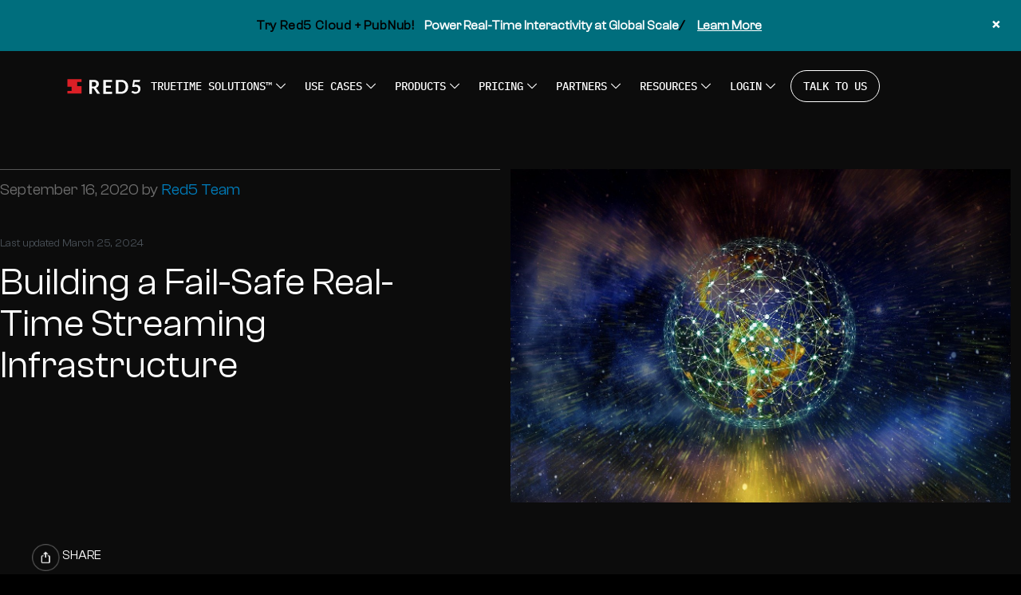

--- FILE ---
content_type: text/html; charset=UTF-8
request_url: https://www.red5.net/blog/building-a-fail-safe-real-time-streaming-infrastructure/
body_size: 37048
content:
<!doctype html>
<html lang="en-US" prefix="og: https://ogp.me/ns#" >
<head>
    <meta charset="UTF-8"/>
    <meta name="viewport" content="width=device-width, initial-scale=1.0"/>
    
<!-- Search Engine Optimization by Rank Math PRO - https://rankmath.com/ -->
<title>Building a Fail-Safe Real-Time Streaming Infrastructure - Red5</title>
<meta name="description" content="Explore the essentials of building a fail-safe real-time streaming infrastructure with our latest blog. Learn how to ensure robust performance and reliability for your streaming needs. Dive in now!"/>
<meta name="robots" content="follow, index, max-snippet:-1, max-video-preview:-1, max-image-preview:large"/>
<link rel="canonical" href="https://www.red5.net/blog/building-a-fail-safe-real-time-streaming-infrastructure/" />
<meta property="og:locale" content="en_US" />
<meta property="og:type" content="article" />
<meta property="og:title" content="Building a Fail-Safe Real-Time Streaming Infrastructure - Red5" />
<meta property="og:description" content="Explore the essentials of building a fail-safe real-time streaming infrastructure with our latest blog. Learn how to ensure robust performance and reliability for your streaming needs. Dive in now!" />
<meta property="og:url" content="https://www.red5.net/blog/building-a-fail-safe-real-time-streaming-infrastructure/" />
<meta property="og:site_name" content="Red5" />
<meta property="article:section" content="Uncategorized" />
<meta property="og:updated_time" content="2024-03-25T14:55:43-05:00" />
<meta property="og:image" content="https://www.red5.net/wp-content/uploads/2021/01/webrtc-3537401_1280.jpg" />
<meta property="og:image:secure_url" content="https://www.red5.net/wp-content/uploads/2021/01/webrtc-3537401_1280.jpg" />
<meta property="og:image:width" content="1280" />
<meta property="og:image:height" content="853" />
<meta property="og:image:alt" content="webrtc" />
<meta property="og:image:type" content="image/jpeg" />
<meta property="article:published_time" content="2020-09-16T16:25:44-05:00" />
<meta property="article:modified_time" content="2024-03-25T14:55:43-05:00" />
<meta name="twitter:card" content="summary_large_image" />
<meta name="twitter:title" content="Building a Fail-Safe Real-Time Streaming Infrastructure - Red5" />
<meta name="twitter:description" content="Explore the essentials of building a fail-safe real-time streaming infrastructure with our latest blog. Learn how to ensure robust performance and reliability for your streaming needs. Dive in now!" />
<meta name="twitter:image" content="https://www.red5.net/wp-content/uploads/2021/01/webrtc-3537401_1280.jpg" />
<meta name="twitter:label1" content="Written by" />
<meta name="twitter:data1" content="Red5 Team" />
<meta name="twitter:label2" content="Time to read" />
<meta name="twitter:data2" content="8 minutes" />
<script data-jetpack-boost="ignore" type="application/ld+json" class="rank-math-schema-pro">{"@context":"https://schema.org","@graph":[{"@type":"Place","@id":"https://www.red5.net/#place","geo":{"@type":"GeoCoordinates","latitude":"42.3099383","longitude":"-71.1155646"},"hasMap":"https://www.google.com/maps/search/?api=1&amp;query=42.3099383,-71.1155646","address":{"@type":"PostalAddress","streetAddress":"769 Centre Street, Jamaica Plain","addressLocality":"Boston","addressRegion":"MA","postalCode":"02130","addressCountry":"US"}},{"@type":"Organization","@id":"https://www.red5.net/#organization","name":"Red5","url":"https://www.red5.net/","address":{"@type":"PostalAddress","streetAddress":"769 Centre Street, Jamaica Plain","addressLocality":"Boston","addressRegion":"MA","postalCode":"02130","addressCountry":"US"},"logo":{"@type":"ImageObject","@id":"https://www.red5.net/#logo","url":"https://env-red5pro-development.kinsta.cloud/wp-content/uploads/2023/09/Red5_favicon.png","contentUrl":"https://env-red5pro-development.kinsta.cloud/wp-content/uploads/2023/09/Red5_favicon.png","caption":"Red5","inLanguage":"en-US","width":"16","height":"16"},"contactPoint":[{"@type":"ContactPoint","telephone":"+1-617-442-4151","contactType":"customer support"}],"legalName":"Infrared5, Inc.","foundingDate":"2005","location":{"@id":"https://www.red5.net/#place"}},{"@type":"WebSite","@id":"https://www.red5.net/#website","url":"https://www.red5.net","name":"Red5","publisher":{"@id":"https://www.red5.net/#organization"},"inLanguage":"en-US"},{"@type":"ImageObject","@id":"https://www.red5.net/wp-content/uploads/2021/01/webrtc-3537401_1280.jpg","url":"https://www.red5.net/wp-content/uploads/2021/01/webrtc-3537401_1280.jpg","width":"1280","height":"853","caption":"webrtc","inLanguage":"en-US"},{"@type":"BreadcrumbList","@id":"https://www.red5.net/blog/building-a-fail-safe-real-time-streaming-infrastructure/#breadcrumb","itemListElement":[{"@type":"ListItem","position":"1","item":{"@id":"https://www.red5.net/","name":"Home"}},{"@type":"ListItem","position":"2","item":{"@id":"https://www.red5.net/blog/category/uncategorized/","name":"Uncategorized"}},{"@type":"ListItem","position":"3","item":{"@id":"https://www.red5.net/blog/building-a-fail-safe-real-time-streaming-infrastructure/","name":"Build a reliable live stream platform"}}]},{"@type":"WebPage","@id":"https://www.red5.net/blog/building-a-fail-safe-real-time-streaming-infrastructure/#webpage","url":"https://www.red5.net/blog/building-a-fail-safe-real-time-streaming-infrastructure/","name":"Building a Fail-Safe Real-Time Streaming Infrastructure - Red5","datePublished":"2020-09-16T16:25:44-05:00","dateModified":"2024-03-25T14:55:43-05:00","isPartOf":{"@id":"https://www.red5.net/#website"},"primaryImageOfPage":{"@id":"https://www.red5.net/wp-content/uploads/2021/01/webrtc-3537401_1280.jpg"},"inLanguage":"en-US","breadcrumb":{"@id":"https://www.red5.net/blog/building-a-fail-safe-real-time-streaming-infrastructure/#breadcrumb"}},{"@type":"Person","@id":"https://www.red5.net/author/red5-team/","name":"Red5 Team","url":"https://www.red5.net/author/red5-team/","image":{"@type":"ImageObject","@id":"https://secure.gravatar.com/avatar/f0c0bdc4dd94202b3b6fbfccb694338081db00a6a219f4fc180f92167fb4a472?s=96&amp;d=mm&amp;r=g","url":"https://secure.gravatar.com/avatar/f0c0bdc4dd94202b3b6fbfccb694338081db00a6a219f4fc180f92167fb4a472?s=96&amp;d=mm&amp;r=g","caption":"Red5 Team","inLanguage":"en-US"},"worksFor":{"@id":"https://www.red5.net/#organization"}},{"@type":"BlogPosting","headline":"Building a Fail-Safe Real-Time Streaming Infrastructure - Red5","keywords":"Real-Time Streaming","datePublished":"2020-09-16T16:25:44-05:00","dateModified":"2024-03-25T14:55:43-05:00","articleSection":"Uncategorized","author":{"@id":"https://www.red5.net/author/red5-team/","name":"Red5 Team"},"publisher":{"@id":"https://www.red5.net/#organization"},"description":"Explore the essentials of building a fail-safe real-time streaming infrastructure with our latest blog. Learn how to ensure robust performance and reliability for your streaming needs. Dive in now!","name":"Building a Fail-Safe Real-Time Streaming Infrastructure - Red5","@id":"https://www.red5.net/blog/building-a-fail-safe-real-time-streaming-infrastructure/#richSnippet","isPartOf":{"@id":"https://www.red5.net/blog/building-a-fail-safe-real-time-streaming-infrastructure/#webpage"},"image":{"@id":"https://www.red5.net/wp-content/uploads/2021/01/webrtc-3537401_1280.jpg"},"inLanguage":"en-US","mainEntityOfPage":{"@id":"https://www.red5.net/blog/building-a-fail-safe-real-time-streaming-infrastructure/#webpage"}}]}</script>
<!-- /Rank Math WordPress SEO plugin -->

<link rel='dns-prefetch' href='//static.addtoany.com' />
<link rel='dns-prefetch' href='//fonts.googleapis.com' />
<link rel='dns-prefetch' href='//use.fontawesome.com' />
<link rel='dns-prefetch' href='//cdnjs.cloudflare.com' />
<link rel='dns-prefetch' href='//unpkg.com' />
<link rel='dns-prefetch' href='//fonts.cdnfonts.com' />
<link rel='dns-prefetch' href='//hb.wpmucdn.com' />
<link href='//hb.wpmucdn.com' rel='preconnect' />
<link href='http://use.fontawesome.com' crossorigin='' rel='preconnect' />
<link href='http://fonts.googleapis.com' rel='preconnect' />
<link href='//fonts.gstatic.com' crossorigin='' rel='preconnect' />
<link rel="alternate" type="application/rss+xml" title="Red5 &raquo; Feed" href="https://www.red5.net/feed/" />
<link rel="alternate" type="application/rss+xml" title="Red5 &raquo; Comments Feed" href="https://www.red5.net/comments/feed/" />
<link rel="alternate" title="oEmbed (JSON)" type="application/json+oembed" href="https://www.red5.net/wp-json/oembed/1.0/embed?url=https%3A%2F%2Fwww.red5.net%2Fblog%2Fbuilding-a-fail-safe-real-time-streaming-infrastructure%2F" />
<link rel="alternate" title="oEmbed (XML)" type="text/xml+oembed" href="https://www.red5.net/wp-json/oembed/1.0/embed?url=https%3A%2F%2Fwww.red5.net%2Fblog%2Fbuilding-a-fail-safe-real-time-streaming-infrastructure%2F&#038;format=xml" />
		<style>
			.lazyload,
			.lazyloading {
				max-width: 100%;
			}
		</style>
		<style id='wp-img-auto-sizes-contain-inline-css'>
img:is([sizes=auto i],[sizes^="auto," i]){contain-intrinsic-size:3000px 1500px}
/*# sourceURL=wp-img-auto-sizes-contain-inline-css */
</style>
<link rel='stylesheet' id='docsearch-css-css' href='https://hb.wpmucdn.com/www.red5.net/95ef0685-fd87-4854-8005-9446c6947e32.css' media='' />
<style id='docsearch-css-inline-css'>

            .docsearch .docsearch-input-elements .docsearch-clear.on {
                background-image: url('https://www.red5.net/wp-content/plugins/red5-docs-search/includes/../assets/images/cross-search.svg');
            }
            .docsearch .docsearch-input-elements .docsearch-clear.loading {
                background-image: url('https://www.red5.net/wp-content/plugins/red5-docs-search/includes/../assets/images/bars-rotate-fade.svg');
            }
            
/*# sourceURL=docsearch-css-inline-css */
</style>
<link rel='stylesheet' id='wp-block-library-css' href='https://hb.wpmucdn.com/www.red5.net/f29f1212-2575-4d6a-b2ce-6a26e27fefeb.css' media='all' />
<style id='global-styles-inline-css'>
:root{--wp--preset--aspect-ratio--square: 1;--wp--preset--aspect-ratio--4-3: 4/3;--wp--preset--aspect-ratio--3-4: 3/4;--wp--preset--aspect-ratio--3-2: 3/2;--wp--preset--aspect-ratio--2-3: 2/3;--wp--preset--aspect-ratio--16-9: 16/9;--wp--preset--aspect-ratio--9-16: 9/16;--wp--preset--color--black: #000000;--wp--preset--color--cyan-bluish-gray: #abb8c3;--wp--preset--color--white: #FFFFFF;--wp--preset--color--pale-pink: #f78da7;--wp--preset--color--vivid-red: #cf2e2e;--wp--preset--color--luminous-vivid-orange: #ff6900;--wp--preset--color--luminous-vivid-amber: #fcb900;--wp--preset--color--light-green-cyan: #7bdcb5;--wp--preset--color--vivid-green-cyan: #00d084;--wp--preset--color--pale-cyan-blue: #8ed1fc;--wp--preset--color--vivid-cyan-blue: #0693e3;--wp--preset--color--vivid-purple: #9b51e0;--wp--preset--color--dark-gray: #28303D;--wp--preset--color--gray: #39414D;--wp--preset--color--green: #D1E4DD;--wp--preset--color--blue: #D1DFE4;--wp--preset--color--purple: #D1D1E4;--wp--preset--color--red: #E4D1D1;--wp--preset--color--orange: #E4DAD1;--wp--preset--color--yellow: #EEEADD;--wp--preset--gradient--vivid-cyan-blue-to-vivid-purple: linear-gradient(135deg,rgb(6,147,227) 0%,rgb(155,81,224) 100%);--wp--preset--gradient--light-green-cyan-to-vivid-green-cyan: linear-gradient(135deg,rgb(122,220,180) 0%,rgb(0,208,130) 100%);--wp--preset--gradient--luminous-vivid-amber-to-luminous-vivid-orange: linear-gradient(135deg,rgb(252,185,0) 0%,rgb(255,105,0) 100%);--wp--preset--gradient--luminous-vivid-orange-to-vivid-red: linear-gradient(135deg,rgb(255,105,0) 0%,rgb(207,46,46) 100%);--wp--preset--gradient--very-light-gray-to-cyan-bluish-gray: linear-gradient(135deg,rgb(238,238,238) 0%,rgb(169,184,195) 100%);--wp--preset--gradient--cool-to-warm-spectrum: linear-gradient(135deg,rgb(74,234,220) 0%,rgb(151,120,209) 20%,rgb(207,42,186) 40%,rgb(238,44,130) 60%,rgb(251,105,98) 80%,rgb(254,248,76) 100%);--wp--preset--gradient--blush-light-purple: linear-gradient(135deg,rgb(255,206,236) 0%,rgb(152,150,240) 100%);--wp--preset--gradient--blush-bordeaux: linear-gradient(135deg,rgb(254,205,165) 0%,rgb(254,45,45) 50%,rgb(107,0,62) 100%);--wp--preset--gradient--luminous-dusk: linear-gradient(135deg,rgb(255,203,112) 0%,rgb(199,81,192) 50%,rgb(65,88,208) 100%);--wp--preset--gradient--pale-ocean: linear-gradient(135deg,rgb(255,245,203) 0%,rgb(182,227,212) 50%,rgb(51,167,181) 100%);--wp--preset--gradient--electric-grass: linear-gradient(135deg,rgb(202,248,128) 0%,rgb(113,206,126) 100%);--wp--preset--gradient--midnight: linear-gradient(135deg,rgb(2,3,129) 0%,rgb(40,116,252) 100%);--wp--preset--gradient--purple-to-yellow: linear-gradient(160deg, #D1D1E4 0%, #EEEADD 100%);--wp--preset--gradient--yellow-to-purple: linear-gradient(160deg, #EEEADD 0%, #D1D1E4 100%);--wp--preset--gradient--green-to-yellow: linear-gradient(160deg, #D1E4DD 0%, #EEEADD 100%);--wp--preset--gradient--yellow-to-green: linear-gradient(160deg, #EEEADD 0%, #D1E4DD 100%);--wp--preset--gradient--red-to-yellow: linear-gradient(160deg, #E4D1D1 0%, #EEEADD 100%);--wp--preset--gradient--yellow-to-red: linear-gradient(160deg, #EEEADD 0%, #E4D1D1 100%);--wp--preset--gradient--purple-to-red: linear-gradient(160deg, #D1D1E4 0%, #E4D1D1 100%);--wp--preset--gradient--red-to-purple: linear-gradient(160deg, #E4D1D1 0%, #D1D1E4 100%);--wp--preset--font-size--small: 18px;--wp--preset--font-size--medium: 20px;--wp--preset--font-size--large: 24px;--wp--preset--font-size--x-large: 42px;--wp--preset--font-size--extra-small: 16px;--wp--preset--font-size--normal: 20px;--wp--preset--font-size--extra-large: 40px;--wp--preset--font-size--huge: 96px;--wp--preset--font-size--gigantic: 144px;--wp--preset--spacing--20: 0.44rem;--wp--preset--spacing--30: 0.67rem;--wp--preset--spacing--40: 1rem;--wp--preset--spacing--50: 1.5rem;--wp--preset--spacing--60: 2.25rem;--wp--preset--spacing--70: 3.38rem;--wp--preset--spacing--80: 5.06rem;--wp--preset--shadow--natural: 6px 6px 9px rgba(0, 0, 0, 0.2);--wp--preset--shadow--deep: 12px 12px 50px rgba(0, 0, 0, 0.4);--wp--preset--shadow--sharp: 6px 6px 0px rgba(0, 0, 0, 0.2);--wp--preset--shadow--outlined: 6px 6px 0px -3px rgb(255, 255, 255), 6px 6px rgb(0, 0, 0);--wp--preset--shadow--crisp: 6px 6px 0px rgb(0, 0, 0);}:where(.is-layout-flex){gap: 0.5em;}:where(.is-layout-grid){gap: 0.5em;}body .is-layout-flex{display: flex;}.is-layout-flex{flex-wrap: wrap;align-items: center;}.is-layout-flex > :is(*, div){margin: 0;}body .is-layout-grid{display: grid;}.is-layout-grid > :is(*, div){margin: 0;}:where(.wp-block-columns.is-layout-flex){gap: 2em;}:where(.wp-block-columns.is-layout-grid){gap: 2em;}:where(.wp-block-post-template.is-layout-flex){gap: 1.25em;}:where(.wp-block-post-template.is-layout-grid){gap: 1.25em;}.has-black-color{color: var(--wp--preset--color--black) !important;}.has-cyan-bluish-gray-color{color: var(--wp--preset--color--cyan-bluish-gray) !important;}.has-white-color{color: var(--wp--preset--color--white) !important;}.has-pale-pink-color{color: var(--wp--preset--color--pale-pink) !important;}.has-vivid-red-color{color: var(--wp--preset--color--vivid-red) !important;}.has-luminous-vivid-orange-color{color: var(--wp--preset--color--luminous-vivid-orange) !important;}.has-luminous-vivid-amber-color{color: var(--wp--preset--color--luminous-vivid-amber) !important;}.has-light-green-cyan-color{color: var(--wp--preset--color--light-green-cyan) !important;}.has-vivid-green-cyan-color{color: var(--wp--preset--color--vivid-green-cyan) !important;}.has-pale-cyan-blue-color{color: var(--wp--preset--color--pale-cyan-blue) !important;}.has-vivid-cyan-blue-color{color: var(--wp--preset--color--vivid-cyan-blue) !important;}.has-vivid-purple-color{color: var(--wp--preset--color--vivid-purple) !important;}.has-black-background-color{background-color: var(--wp--preset--color--black) !important;}.has-cyan-bluish-gray-background-color{background-color: var(--wp--preset--color--cyan-bluish-gray) !important;}.has-white-background-color{background-color: var(--wp--preset--color--white) !important;}.has-pale-pink-background-color{background-color: var(--wp--preset--color--pale-pink) !important;}.has-vivid-red-background-color{background-color: var(--wp--preset--color--vivid-red) !important;}.has-luminous-vivid-orange-background-color{background-color: var(--wp--preset--color--luminous-vivid-orange) !important;}.has-luminous-vivid-amber-background-color{background-color: var(--wp--preset--color--luminous-vivid-amber) !important;}.has-light-green-cyan-background-color{background-color: var(--wp--preset--color--light-green-cyan) !important;}.has-vivid-green-cyan-background-color{background-color: var(--wp--preset--color--vivid-green-cyan) !important;}.has-pale-cyan-blue-background-color{background-color: var(--wp--preset--color--pale-cyan-blue) !important;}.has-vivid-cyan-blue-background-color{background-color: var(--wp--preset--color--vivid-cyan-blue) !important;}.has-vivid-purple-background-color{background-color: var(--wp--preset--color--vivid-purple) !important;}.has-black-border-color{border-color: var(--wp--preset--color--black) !important;}.has-cyan-bluish-gray-border-color{border-color: var(--wp--preset--color--cyan-bluish-gray) !important;}.has-white-border-color{border-color: var(--wp--preset--color--white) !important;}.has-pale-pink-border-color{border-color: var(--wp--preset--color--pale-pink) !important;}.has-vivid-red-border-color{border-color: var(--wp--preset--color--vivid-red) !important;}.has-luminous-vivid-orange-border-color{border-color: var(--wp--preset--color--luminous-vivid-orange) !important;}.has-luminous-vivid-amber-border-color{border-color: var(--wp--preset--color--luminous-vivid-amber) !important;}.has-light-green-cyan-border-color{border-color: var(--wp--preset--color--light-green-cyan) !important;}.has-vivid-green-cyan-border-color{border-color: var(--wp--preset--color--vivid-green-cyan) !important;}.has-pale-cyan-blue-border-color{border-color: var(--wp--preset--color--pale-cyan-blue) !important;}.has-vivid-cyan-blue-border-color{border-color: var(--wp--preset--color--vivid-cyan-blue) !important;}.has-vivid-purple-border-color{border-color: var(--wp--preset--color--vivid-purple) !important;}.has-vivid-cyan-blue-to-vivid-purple-gradient-background{background: var(--wp--preset--gradient--vivid-cyan-blue-to-vivid-purple) !important;}.has-light-green-cyan-to-vivid-green-cyan-gradient-background{background: var(--wp--preset--gradient--light-green-cyan-to-vivid-green-cyan) !important;}.has-luminous-vivid-amber-to-luminous-vivid-orange-gradient-background{background: var(--wp--preset--gradient--luminous-vivid-amber-to-luminous-vivid-orange) !important;}.has-luminous-vivid-orange-to-vivid-red-gradient-background{background: var(--wp--preset--gradient--luminous-vivid-orange-to-vivid-red) !important;}.has-very-light-gray-to-cyan-bluish-gray-gradient-background{background: var(--wp--preset--gradient--very-light-gray-to-cyan-bluish-gray) !important;}.has-cool-to-warm-spectrum-gradient-background{background: var(--wp--preset--gradient--cool-to-warm-spectrum) !important;}.has-blush-light-purple-gradient-background{background: var(--wp--preset--gradient--blush-light-purple) !important;}.has-blush-bordeaux-gradient-background{background: var(--wp--preset--gradient--blush-bordeaux) !important;}.has-luminous-dusk-gradient-background{background: var(--wp--preset--gradient--luminous-dusk) !important;}.has-pale-ocean-gradient-background{background: var(--wp--preset--gradient--pale-ocean) !important;}.has-electric-grass-gradient-background{background: var(--wp--preset--gradient--electric-grass) !important;}.has-midnight-gradient-background{background: var(--wp--preset--gradient--midnight) !important;}.has-small-font-size{font-size: var(--wp--preset--font-size--small) !important;}.has-medium-font-size{font-size: var(--wp--preset--font-size--medium) !important;}.has-large-font-size{font-size: var(--wp--preset--font-size--large) !important;}.has-x-large-font-size{font-size: var(--wp--preset--font-size--x-large) !important;}
/*# sourceURL=global-styles-inline-css */
</style>

<style id='classic-theme-styles-inline-css'>
/*! This file is auto-generated */
.wp-block-button__link{color:#fff;background-color:#32373c;border-radius:9999px;box-shadow:none;text-decoration:none;padding:calc(.667em + 2px) calc(1.333em + 2px);font-size:1.125em}.wp-block-file__button{background:#32373c;color:#fff;text-decoration:none}
/*# sourceURL=/wp-includes/css/classic-themes.min.css */
</style>
<link rel='stylesheet' id='wphb-1-css' href='https://hb.wpmucdn.com/www.red5.net/6b96dc0f-e1fb-4d28-b93d-9077d439368d.css' media='all' />
<style id='wphb-1-inline-css'>
.wp-block-getwid-section .wp-block-getwid-section__wrapper .wp-block-getwid-section__inner-wrapper{max-width: 750px;}
:root .editor-styles-wrapper{--global--color-background: #0c0c0c;--global--color-primary: #fff;--global--color-secondary: #fff;--button--color-background: #fff;--button--color-text-hover: #fff;--table--stripes-border-color: rgba(240, 240, 240, 0.15);--table--stripes-background-color: rgba(240, 240, 240, 0.15);}
/*# sourceURL=wphb-1-inline-css */
</style>
<link rel="preload" as="style" href="https://fonts.googleapis.com/css?family=Roboto%3A400%2C100%2C300%2C400%2C500%2C700%2C900%7CYanone+Kaffeesatz%3A200%2C300%2C400%2C500%2C600%2C700%7COpen+Sans%3A300%2C400%2C600%2C700%2C800%7CRoboto+Slab%3A100%2C200%2C300%2C400%2C500%2C600%2C700%2C800%2C900%7CPoppins%3A100%2C200%2C300%2C400%2C500%2C600%2C700%2C800%2C900&#038;ver=1.1.4#038;subset=latin%2Clatin-ext" /><link rel='stylesheet' id='wpblog-post-layouts-google-fonts-css' href='https://fonts.googleapis.com/css?family=Roboto%3A400%2C100%2C300%2C400%2C500%2C700%2C900%7CYanone+Kaffeesatz%3A200%2C300%2C400%2C500%2C600%2C700%7COpen+Sans%3A300%2C400%2C600%2C700%2C800%7CRoboto+Slab%3A100%2C200%2C300%2C400%2C500%2C600%2C700%2C800%2C900%7CPoppins%3A100%2C200%2C300%2C400%2C500%2C600%2C700%2C800%2C900&#038;ver=1.1.4#038;subset=latin%2Clatin-ext' media='print' onload='this.media=&#34;all&#34;' />
<link rel='stylesheet' id='wphb-2-css' href='https://hb.wpmucdn.com/www.red5.net/ee8130f0-c2e7-4a29-962c-4dd237d3bfad.css' media='all' />
<link rel='stylesheet' id='Font_Awesome-css' href='https://use.fontawesome.com/releases/v5.13.0/css/all.css' media='all' />
<link rel='stylesheet' id='wphb-3-css' href='https://hb.wpmucdn.com/www.red5.net/df42f5a5-822c-4967-90f6-63086879e5c6.css' media='all' />
<link rel='stylesheet' id='Font_Arvo-css' href='https://fonts.googleapis.com/css?family=Arvo%3A700&#038;ver=6.9' media='all' />
<link rel='stylesheet' id='Font_Raleway-css' href='https://fonts.googleapis.com/css?family=Raleway%3A300%2C100&#038;ver=6.9' media='all' />
<link rel='stylesheet' id='MADE Outer Sans-css' href='https://fonts.cdnfonts.com/css/made-outer-sans-alt' media='all' />
<link rel='stylesheet' id='fonts-css' href='https://hb.wpmucdn.com/www.red5.net/2841605b-7a6e-4f9b-b606-b05a0ba3ec06.css' media='all' />
<link rel='stylesheet' id='child_style-css' href='https://www.red5.net/wp-content/themes/twentytwentyone-child/assets/css/style.min.css' media='all' />
<link rel='stylesheet' id='twenty-twenty-one-style-css' href='https://hb.wpmucdn.com/www.red5.net/70234319-6e86-41af-85df-0a7a54258403.css' media='all' />
<style id='twenty-twenty-one-style-inline-css'>
:root{--global--color-background: #0c0c0c;--global--color-primary: #fff;--global--color-secondary: #fff;--button--color-background: #fff;--button--color-text-hover: #fff;--table--stripes-border-color: rgba(240, 240, 240, 0.15);--table--stripes-background-color: rgba(240, 240, 240, 0.15);}
/*# sourceURL=twenty-twenty-one-style-inline-css */
</style>
<link rel='stylesheet' id='twenty-twenty-one-print-style-css' href='https://hb.wpmucdn.com/www.red5.net/20e07345-5f43-4360-bb67-01f137eb9e7d.css' media='print' />
<link rel='stylesheet' id='addtoany-css' href='https://hb.wpmucdn.com/www.red5.net/140add4a-9a8d-48a6-a7c1-8440f1a404aa.css' media='all' />













<link rel="https://api.w.org/" href="https://www.red5.net/wp-json/" /><link rel="alternate" title="JSON" type="application/json" href="https://www.red5.net/wp-json/wp/v2/posts/5700" /><link rel="EditURI" type="application/rsd+xml" title="RSD" href="https://www.red5.net/xmlrpc.php?rsd" />
<meta name="generator" content="WordPress 6.9" />
<link rel='shortlink' href='https://www.red5.net/?p=5700' />
<style id="cky-style-inline">[data-cky-tag]{visibility:hidden;}</style>		
				<style>
			.no-js img.lazyload {
				display: none;
			}

			figure.wp-block-image img.lazyloading {
				min-width: 150px;
			}

			.lazyload,
			.lazyloading {
				--smush-placeholder-width: 100px;
				--smush-placeholder-aspect-ratio: 1/1;
				width: var(--smush-image-width, var(--smush-placeholder-width)) !important;
				aspect-ratio: var(--smush-image-aspect-ratio, var(--smush-placeholder-aspect-ratio)) !important;
			}

						.lazyload, .lazyloading {
				opacity: 0;
			}

			.lazyloaded {
				opacity: 1;
				transition: opacity 400ms;
				transition-delay: 0ms;
			}

					</style>
			<link rel="apple-touch-icon" sizes="120x120" href="/wp-content/themes/twentytwentyone-child/assets/images/apple-touch-icon.png">
	<link rel="icon" type="image/png" sizes="32x32" href="/wp-content/themes/twentytwentyone-child/assets/images/favicon-32x32.png">
	<link rel="icon" type="image/png" sizes="16x16" href="/wp-content/themes/twentytwentyone-child/assets/images/favicon-16x16.png">
	<link rel="manifest" href="/wp-content/themes/twentytwentyone-child/assets/images/site.webmanifest">
	<link rel="mask-icon" href="/wp-content/themes/twentytwentyone-child/assets/images/safari-pinned-tab.svg" color="#5bbad5">
	<meta name="msapplication-TileColor" content="#da532c">
	<meta name="theme-color" content="#ffffff">
    		<!-- Google Tag Manager -->
		
		<!-- End Google Tag Manager -->
		    <style>
    .post-review-info {
        background: #f8f9fa;
        border: 1px solid #e9ecef;
        border-radius: 8px;
        padding: 15px;
        margin: 20px 0;
        font-size: 14px;
        color: #6c757d;
    }
    
    .post-reviewed-by,
    .post-last-updated {
        margin-bottom: 8px;
        display: flex;
        align-items: center;
        flex-wrap: wrap;
        gap: 5px;
    }
    
    .post-last-updated:last-child {
        margin-bottom: 0;
    }
    
    .review-label,
    .update-label {
        font-weight: 600;
        color: #495057;
        white-space: nowrap;
    }
    
    .reviewer-link {
        color: #007cba;
        text-decoration: none;
        font-weight: 500;
    }
    
    .reviewer-link:hover {
        text-decoration: underline;
        color: #005a87;
    }
    
    .review-date,
    .time-ago {
        color: #6c757d;
        font-size: 13px;
    }
    
    /* Compact version for post cards */
    .post-review-info-compact {
        font-size: 12px;
        color: #999;
        margin-top: 8px;
    }
    
    .post-review-info-compact .post-reviewed-by,
    .post-review-info-compact .post-last-updated {
        margin-bottom: 4px;
        font-size: 12px;
    }
    
    .post-review-info-compact .reviewer-link {
        color: #007cba;
        font-size: 12px;
    }
    
    /* Dark mode support */
    @media (prefers-color-scheme: dark) {
        .post-review-info {
            background: #2d3748;
            border-color: #4a5568;
            color: #e2e8f0;
        }
        
        .review-label,
        .update-label {
            color: #f7fafc;
        }
        
        .reviewer-link {
            color: #63b3ed;
        }
        
        .reviewer-link:hover {
            color: #90cdf4;
        }
    }
    
    /* Mobile responsive */
    @media (max-width: 768px) {
        .post-review-info {
            padding: 12px;
            font-size: 13px;
        }
        
        .post-reviewed-by,
        .post-last-updated {
            flex-direction: column;
            align-items: flex-start;
            gap: 2px;
        }
    }
    </style>
    <style id="custom-background-css">
body.custom-background { background-color: #0c0c0c; }
</style>
	

<link rel="preload" as="style" href="https://www.red5.net/wp-content/plugins/code-prettify/prettify/prettify.css" /><meta name="generator" content="Powered by Slider Revolution 6.7.18 - responsive, Mobile-Friendly Slider Plugin for WordPress with comfortable drag and drop interface." />
<link rel="icon" href="https://www.red5.net/wp-content/uploads/2023/09/Red5_favicon.png" sizes="32x32" />
<link rel="icon" href="https://www.red5.net/wp-content/uploads/2023/09/Red5_favicon.png" sizes="192x192" />
<link rel="apple-touch-icon" href="https://www.red5.net/wp-content/uploads/2023/09/Red5_favicon.png" />
<meta name="msapplication-TileImage" content="https://www.red5.net/wp-content/uploads/2023/09/Red5_favicon.png" />

		<style id="wp-custom-css">
			#rev_slider_1_1_wrapper .zeus .tp-tab-title{
	text-align: left !important;
}


.tp-tab-title{
	font-family: 'IBM Plex Mono' !important;
	text-transform: uppercase;
	font-weight: normal;
}

.tp-tab, .tp-thumb{
	width: auto !important;
}


.my-custom-font{
  font-family: 'Clash Grotesk' !important;
  font-weight: normal;
}

.tp-tabs-inner-wrapper{
	width: 500px !important;
}

[data-liindex="1"]{
	left: 154px !important;
}
[data-liindex="2"] {
    left: 293px !important;
}

.tp-tab-mask, .tp-thumb-mask{
	width:500px;
}



#rev_slider_1_1_wrapper .tp-tab-title::first-letter{
	opacity: 0;
	color: #f00;
}

#rev_slider_1_1_wrapper .selected .tp-tab-title::first-letter{
	opacity: 1;
}

/* css by zuhaib */
.error404 #content {
    height: 100vh;
    display: flex;
    justify-content: center;
    align-items: center;
}
.error404 h1{
    color: #fff;
}
.error404 .page-header {
    border-bottom: 3px solid #fff;
}
.error404 p{
    color: #fff;
}
.error404 #content {
    height: 100vh;
    display: flex;
    justify-content: center;
    align-items: center;
}
.error404 h1{
    color: #fff;
}
.error404 .page-header {
    border-bottom: 3px solid #fff;
}
#block-16 {
	padding: 0px 0px 50px;
}
.cv-post-title {
    font-family: 'Clash Grotesk' !important;
    font-size: 32px !important;
    line-height: 40px !important;
	font-weight: 400 !important;
}
.cv-post-title a{
	text-decoration: none;
	    font-family: 'Clash Grotesk' !important;
    font-size: 32px !important;
    line-height: 40px !important;
	font-weight: 400 !important;
}
.cv-read-more {
	display: none;
}
.cv-post-content {
display: none;
}
.BlogListing img {
	width: 100%;
    min-height: 251px;
    height: 100%;
    max-height: 251px;
}


/* close */

/* Css */

.page-id-27 .brands{
    padding-bottom: 30px;
}

.Build-Btn {
    text-decoration: none;
    display: inline-block;
    margin-top: 35px !important;
	  transition: 0.5s;
}

.Tecnology-Txt a {
    color: #000;
	  transition: 0.5s;
}

.SliderFlip h4 {
	  color: #fff;
    font-size: 26px;
    line-height: 32px;
    margin-bottom: 29px;
}

.SliderFlip h2 {
    margin-bottom: 20px !important;
}

.SliderFlip {
    min-height: 540px !important;
    max-height: 750px;
}

.Tecnology-Txt a:hover {
    color: #0c0c0c;
	  text-decoration: none;
	   outline:none;
}


.moerLink.darkBtn i::before {
    background: url(/wp-content/themes/twentytwentyone/assets/images/animatedArrowDark.svg) no-repeat center !important;
}
/* Close */



.Step2Slider [data-liindex="0"] .tp-tab-title::first-letter{
	color: #000;
}

.Step2Slider [data-liindex="1"] {
    left: 26px !important;
}
.Step2Slider [data-liindex="2"] {
    left: 50px !important;
}

.bgSlides{
	display: none !important;
}

.site-content .navigation.post-navigation { margin-bottom:100px !important; }

body.page-template-default #content { margin-top:0px; }

.page-template-default header.entry-header {
	display:none !important;
}
.page-template-default .entry-content section, 
.post-thumbnail, .entry-content .wp-audio-shortcode, .entry-content > *:not(.alignwide):not(.alignfull):not(.alignleft):not(.alignright):not(.wp-block-separator):not(.woocommerce), *[class*=inner-container] > *:not(.entry-content):not(.alignwide):not(.alignfull):not(.alignleft):not(.alignright):not(.wp-block-separator):not(.woocommerce), .default-max-width{  width: 100% !important;
    max-width: 100% !important;  }


@media (max-width:767px){
	.tp-tab, .tp-thumb{
	width: 290px !important;
}
	
	.tp-tab-mask {
    width: 290px !important;
    height: 150px !important;
    max-height: 150px !important;
    top: -100px !important;
}
	
	.tp-tabs-inner-wrapper {
    width: 290px !important;
    height: 100% !important;
}
	
	[data-liindex="2"] {
    left: 0px !important;
}
	
	.tp-tabs-inner-wrapper {
    width: 290px !important;
}
	
	[data-liindex="0"]{
		top:0px !important;
	}
	
	[data-liindex="1"] {
    left: 0px !important;
    top: 29px !important;
}
	
	[data-liindex="2"] {
    left: 0px !important;
    top: 60px !important;
}
	
	
	.Step2Slider .tp-tab-mask {
    width: 290px !important;
    height: 40px !important;
    max-height: 150px !important;
    top: auto !important;
    bottom: 20px;
}
	
	.Step2Slider [data-liindex="1"]{
		top: 0px !important;
	}
	
	.Step2Slider [data-liindex="2"]{
		top: 0px !important;
	}
	
	.bgSlides{
		display: block !important;
	}
	
}
.share-icon-wrapper{
	display: none;
}
.share-icon-wrapper.show{
	display: block;
}

/* .sub-menu-toggle {
	display: none;
} */

.sub-menu-toggle {
	height: 0;
	width: 0;
	position: absolute;
	top: 9px;
	left: 54%;
	background-color: transparent !important;
	margin: 0;
	border: none;
}

.sub-menu-toggle:hover {
	background-color: transparent !important;
	border: none;
}

.primary-navigation .sub-menu .menu-item > a {
	border: none;
    border-radius: 0;
}

.primary-navigation .sub-menu {
	position: absolute;
/* 	display: flex; */
	max-height: 200px;
	flex-direction: column;
	align-items: flex-start;
	margin: 0;
	padding: 1rem 0;
	list-style: none;
	border: 1px solid #0c0c0c;
	background-color: #0c0c0c;
	min-width: 200px;
}

.HeaderMenuAside li {
	text-align: left;
}

.primary-navigation .sub-menu .menu-item > a {
	padding: 1rem 0 !important;
	font-size: 14px;
}

.menu-item-has-children .sub-menu .menu-item > a:hover,
.menu-item-has-children .sub-menu .menu-item > a:active,
.menu-item-has-children .HeaderMenuAside li:last-child a:hover,
.menu-item-has-children .HeaderMenuAside li:last-child a:active {
	color: gray !important;
	background-color: transparent;
}

.menu-item-has-children .HeaderMenuAside li:last-child:hover,
.menu-item-has-children .HeaderMenuAside li:last-child:active {
	color: gray !important;
	background-color: transparent;
}

.blockFooter a:hover,
.blockFooter a:active {
		background-color: gray;
		color: #fff;
}

/* developer zone page */
#developer-zone {
	width: 100% !important; 
	min-width: 100%;
	max-width: 100% !important;
	background-color: #ffff;
}

#developer-zone #main {
	width: 90% !important; 
	margin:0 auto;
}

#developer-zone * {
	background-color: #ffff;
	color: #000000;
}

#developer-zone .oew-table th span {
	font-weight: 400;
	color: #000000;
	font-size: 18px
}

#developer-zone .oew-table a {
	text-decoration: none;
	font-weight: 600;
	cursor: pointer;
} 


#developer-zone .oew-table a:hover > span {
	text-decoration: none;
	font-weight: 600;
	color: gray;
} 

#developer-zone .developer-zone-button-wrapper a{
	text-align:center;
	border: 1px solid black;
	padding: 15px 25px;
	margin: 1rem 3rem 1rem 0;
	width: 100%;
	border-radius: 50px;
	cursor: pointer;
}

#developer-zone .developer-zone-button-wrapper.first-child a{
	background-color: #000000;
	border: 1px solid black;
	color: white;
}

#developer-zone .developer-zone-button-wrapper a:hover{
	background-color: gray;
	border: 1px solid gray;
}

#developer-zone .developer-zone-button-wrapper a{
	text-decoration: none;
}

@media (max-width:767px){
#developer-zone .developer-zone-button-wrapper a{
margin: 1rem 1rem 1rem 0;
	}
	
	#developer-zone .oew-table-cell {
		padding: 0;
	}
	
	#developer-zone .oew-table-text {
		font-size: 14px;
	}
}

/* end - developer zone page */

.sub-menu-toggle .icon-plus {
	display:none !important;
}

.sub-menu-toggle .icon-minus {
	display:none !important;
}

.wp-block-getwid-banner__caption-wrapper {
  padding: 20px;
  text-align: center;
	text-align: left;
}

.wp-block-getwid-banner__title {
	display: block;
	font-size: 3rem;
  font-weight: bold;
}

.wp-block-getwid-banner__text {
  font-size: 1rem;
  line-height: 1.6;
}

.left-align {
  text-align: left !important;
}

.full-size-separator {
	width: auto !important;
}

.wp-block-getwid-image-box.has-text-center {
  text-align: left !important;
}

.thin-seperator {
	height: 1px !important;
}

.wp-block-separator.has-background:not(.is-style-dots) {
    border-bottom: none;
    height: 3px;
}

.no-underline {
  text-decoration: none;
  color: inherit;
}

.hover-card {
  display: block;
  transition: transform 0.3s ease, box-shadow 0.3s ease;
}

.hover-card:hover {
  transform: scale(1.02);
  box-shadow: 0 10px 20px rgba(0, 0, 0, 0.15);
}

.hover-white:hover {
  color: white !important;
}

.wp-block-code code {
	color: black !important;
}

.left-align {
  text-align: left !important;
}

.full-size-separator {
	width: auto !important;
}

.wp-block-getwid-image-box.has-text-center {
  text-align: left !important;
}

.thin-seperator {
	height: 1px !important;
}

.wp-block-separator.has-background:not(.is-style-dots) {
    border-bottom: none;
    height: 3px;
}

.no-underline {
  text-decoration: none !important;
  color: inherit !important;
}

.hover-card {
  display: block;
  transition: transform 0.3s ease, box-shadow 0.3s ease;
}

.hover-card:hover {
  transform: scale(1.02);
  box-shadow: 0 10px 20px rgba(0, 0, 0, 0.15);
}

.red-border {
	border-style: solid !important;
	border-color: #621a19 !important;
  border-width: 2px !important;
  border-radius: 12px !important;
}

.grey-border {
	border-style: solid !important;
	border-color: #0E0E0E !important;
  border-width: 2px !important;
  border-radius: 12px !important;
}

.cloud-pricing-page .t-btn-container {
	justify-content: center !important;
}

.cloud-pricing-page .t-panel-container {
	border: none !important;
}

.align-to-top {
    align-self: flex-start !important;
}

.width-fit-content {
	width: fit-content !important;
}

.FooterNavWrapper ul.menu {
    display: grid;
    grid-template-columns: 24% 38% 33%;
    gap: 16px;
}

.FooterNavWrapper ul.menu li {
    list-style: none;
}

.footer section.SiteQuickLinks.FooterNavWrapper ul.menu li a {
    font-size: 32px !important;
}

.footer section.SiteQuickLinks.FooterNavWrapper ul.menu li a .descriptor {
    font-size: medium !important;
}

.rightFooter section {
    display: block;
    width: 100%;
    margin-bottom: 20px;
}

.forceWhiteColor {
    color: #FFF !important;
}

.forceWhiteColor:hover {
    color: #000 !important;
}

.forceBlackColor {
    color: #000 !important;
}

.forceBlackColor:hover {
    color: #FFF !important;
}

.pricing-column-container {
    display: grid;
    grid-template-rows: repeat(4, auto) 1fr;
    min-height: 500px;
}

.bannerWidth {
	height: 60vh !important
}

.lineHeightNormalise {
	line-height: normal !important
}

.resetMarginTop {
	margin-top: initial !important;
	margin-bottom: 0.5rem !important;
}

.setMarginTopMax {
	margin-top: auto !important;
} 

.buttonStyleCloudPricing {
	font-size: 16px !important;
	font-weight: 600 !important;
}

@media (max-width: 575.98px) {
    .columnButtonLeftSide {
        width: 10% !important;
    }
	
	  .columnButtonRightSide {
        width: 90% !important;
    }
}

@media (max-width: 767px) {
	.pageTopStyle {
		font-size: 14px !important;
		padding-left: 2% !important;
	}
}

.faqTitlePadding {
	padding-top: 2em !important;
	padding-bottom: 0.5em !important;
}

@media (max-width: 600px) {
  .wp-block-getwid-banner__caption-wrapper {
    max-width: none !important;
  }
}

.bannerWidth {
	height: 60vh !important
}

.lineHeightNormalise {
	line-height: normal !important
}

.faqTitlePadding {
	padding-top: 2em !important;
	padding-bottom: 0.5em !important;
}

.blackColor a {
	color: black !important;
}

.whiteColor a {
	color: white !important;
}

.fillImage img {
	height: -webkit-fill-available !important;
}

.removeBorder > div{
	border-style: none !important;
}

.autoWidth > div {
	width: auto !important;
}		</style>
		    <link rel="stylesheet" href="/wp-content/themes/twentytwentyone/assets/css/mobile-fix.css?487971798">
    <link rel="stylesheet" href="/wp-content/themes/twentytwentyone/assets/js/slick/slick.css">
    
    
<link rel='stylesheet' id='wphb-4-css' href='https://hb.wpmucdn.com/www.red5.net/4c168222-72de-4a78-a85e-e28d95c342d2.css' media='all' />
<style id='wphb-4-inline-css'>
#rs-demo-id {}
:root{ --m-a-box-bp: 600px; --m-a-box-bp-l: 599px; }.m-a-box {width:100%;margin-top:20px !important;margin-right:0 !important;margin-bottom:20px !important;margin-left:0 !important;} .m-a-box-header > :first-child,  .m-a-box-header a.m-a-box-header-url {font-size:24px;line-height:24px;color:inherit;} .m-a-box-container {padding-top:0;padding-right:0;padding-bottom:0;padding-left:0;border-style:solid;border-top-width:1px;border-right-width:1px;border-bottom-width:1px;border-left-width:1px;border-color:#e6e6e6;border-radius:4px;background-color:#ffffff;box-shadow:-10px 10px 10px 0 #afafaf ;} .m-a-box-avatar img,  .m-a-box-avatar div[data-avatar-type="acronym"] {border-style:solid;border-width:1px;border-color:#e6e6e6;border-radius:4%;} .m-a-box-name *  {font-size:22px;line-height:18px;text-align:left;color:#676767 !important;} .m-a-box-container .m-a-box-content.m-a-box-profile .m-a-box-data .m-a-box-name * {text-align:left;} .m-a-box-content.m-a-box-profile .m-a-box-data .m-a-box-meta * {font-size:12px;line-height:12px;color:inherit;} .m-a-box-meta-divider {padding:0 0.2em;} .m-a-box-bio > * {font-size:14px;line-height:21px;color:inherit;} .m-icon-container {font-size:20px;} .m-a-box-related-entry-title,  .m-a-box-related-entry-title a {color:inherit;}.m-a-box-content.m-a-box-profile .m-a-box-data .m-a-box-bio { margin-top: 10px }
/*# sourceURL=wphb-4-inline-css */
</style>
</head>

<body class="wp-singular post-template-default single single-post postid-5700 single-format-standard custom-background wp-embed-responsive wp-theme-twentytwentyone wp-child-theme-twentytwentyone-child gspbody gspb-bodyfront is-dark-theme no-js singular has-main-navigation">
		<!-- Google Tag Manager (noscript) -->
		<noscript><iframe data-src="https://www.googletagmanager.com/ns.html?id=GTM-5DP82C4J"
		height="0" width="0" style="display:none;visibility:hidden" src="[data-uri]" class="lazyload" data-load-mode="1"></iframe></noscript>
		<!-- End Google Tag Manager (noscript) -->
		<div id="page" class="site">
    <a class="skip-link screen-reader-text" href="#content">
        Skip to content    </a>

    
<!-- Announcement Banner -->
<div id="announcementBanner" class="announcement-banner-wrapper">
    <div class="announcement-background"></div>

    <div class="announcement-content-wrapper">
        <div class="announcement-flex-container">
            <div class="announcement-badge">Try Red5 Cloud + PubNub!</div>

            <div class="announcement-content-container">
                <span class="announcement-content-text">Power Real-Time Interactivity at Global Scale</span>
                <span class="announcement-separator">/</span>
                <button class="announcement-action-button" onclick="handleUpgrade()">
                    Learn More
                </button>
            </div>
        </div>
    </div>

    <button class="announcement-close-button" onclick="closeBanner()" aria-label="Close banner">
        ×
    </button>
</div>
<div id="announcementBanner" class="announcement-banner-wrapper hidden">
    <div class="announcement-background"></div>

    <div class="announcement-content-wrapper">
        <div class="announcement-flex-container">
            <div class="announcement-badge">TRY RED5 CLOUD!</div>

            <div class="announcement-content-container">
                <span class="announcement-content-text">50 GBs for free, no credit card required</span>
                <span class="announcement-separator">/</span>
                <button class="announcement-action-button" onclick="handleUpgrade()">
                    Learn More
                </button>
            </div>
        </div>
    </div>

    <button class="announcement-close-button" onclick="closeBanner()" aria-label="Close banner">
        ×
    </button>
</div>

<style>
.announcement-banner-wrapper {
    position: relative;
    width: 100%;
    color: white;
    padding: 12px 16px;
    box-shadow: 0 4px 6px -1px rgba(0, 0, 0, 0.1);
    overflow: hidden;
    min-height: 60px;
}

.announcement-banner-wrapper.hidden {
    display: none;
}

.announcement-background {
    position: absolute;
    top: 0;
    left: 0;
    right: 0;
    bottom: 0;
    background: #006E7D;
    z-index: 1;
}

.announcement-content-wrapper {
    position: relative;
    z-index: 3;
    display: flex;
    align-items: center;
    justify-content: center;
    max-width: 1280px;
    margin: 0 auto;
}

.announcement-flex-container {
    display: flex;
    flex-direction: row;
    align-items: center;
    justify-content: center;
    gap: 24px;
    text-align: center;
    flex-wrap: wrap;
}

.announcement-badge {
    background: transparent;
    color: black;
    border-radius: 24px;
    padding: 4px 12px;
    letter-spacing: 0.05em;
    font-size: 16px;
    font-weight: 800;
}

.announcement-content-container {
    display: flex;
    align-items: center;
    gap: 16px;
    flex-wrap: wrap;
}

.announcement-content-text {
    font-size: 16px;
    font-weight: 600;
}

.announcement-separator {
    color: black;
    font-size: 18px;
    font-weight: 600;
}

.announcement-action-button {
    background: transparent !important;
    color: white !important;
    padding: 8px 16px;
    border-radius: 8px;
    font-size: 16px;
    font-weight: 600;
    border: none;
    cursor: pointer;
    text-decoration: underline;
    transition: background-color 0.2s;
}

.announcement-action-button:hover {
    background-color: rgba(255, 255, 255, 0.1) !important;
}

.announcement-action-button:active {
    transform: translateY(1px);
}

.announcement-close-button {
    position: absolute;
    right: 16px;
    top: 50%;
    transform: translateY(-50%);
    background: transparent !important;
    border: none !important;
    color: white !important;
    cursor: pointer;
    padding: 4px;
    border-radius: 50%;
    transition: background-color 0.2s;
    z-index: 4;
    width: 32px !important;
    height: 32px !important;
    display: flex;
    align-items: center;
    justify-content: center;
    font-size: 24px !important;
    font-weight: bold;
}

.announcement-close-button:hover {
    background-color: rgba(255, 255, 255, 0.2) !important;
}

.announcement-close-button:active {
    transform: translateY(-50%) scale(0.95);
}

/* Mobile responsiveness */
@media (max-width: 768px) {
    .announcement-flex-container {
        flex-direction: column;
        gap: 12px;
    }

    .announcement-badge {
        font-size: 14px;
    }

    .announcement-content-container {
        gap: 8px;
    }

    .announcement-content-text {
        font-size: 14px;
    }

    .announcement-separator {
        display: none;
    }

    .announcement-action-button {
        font-size: 14px;
    }
}
</style>



<div class="MenuSite d-none">
	<div class="container-xxl">
		<div class="row height-100 d-flex align-items-end">
			<div class="col-md-12 col-lg-8">
				<div>explore</div>
							</div>
			<div class="col-md-12 col-lg-4">
				<div class="rightFooter">
					<div class="row">
						<div class="col-md-6">
							<div>Resources</div>
							<section id="nav_menu-3" class="widget MenuFullRight widget_nav_menu"><div class="widget-title">Resources</div><nav class="menu-resources-menu-container" aria-label="Resources"><ul id="menu-resources-menu" class="menu"><li id="menu-item-95" class="menu-item menu-item-type-custom menu-item-object-custom menu-item-95"><a href="/developer-zone/">Documentation</a></li>
<li id="menu-item-13361" class="menu-item menu-item-type-post_type menu-item-object-page menu-item-13361"><a href="https://www.red5.net/case-studies/">Case Studies</a></li>
<li id="menu-item-79442" class="menu-item menu-item-type-post_type menu-item-object-page menu-item-79442"><a href="https://www.red5.net/partners/">Partner with Red5</a></li>
<li id="menu-item-13245" class="menu-item menu-item-type-post_type menu-item-object-page menu-item-13245"><a href="https://www.red5.net/blog/">Blog</a></li>
<li id="menu-item-493" class="menu-item menu-item-type-post_type menu-item-object-page menu-item-493"><a href="https://www.red5.net/whitepapers/">Whitepapers</a></li>
<li id="menu-item-494" class="menu-item menu-item-type-post_type menu-item-object-page menu-item-494"><a href="https://www.red5.net/webinars/">Webinars</a></li>
<li id="menu-item-168477" class="menu-item menu-item-type-post_type menu-item-object-page menu-item-168477"><a href="https://www.red5.net/patents/">Patents</a></li>
<li id="menu-item-13246" class="menu-item menu-item-type-post_type menu-item-object-page menu-item-13246"><a href="https://www.red5.net/company/">About Us</a></li>
<li id="menu-item-13422" class="menu-item menu-item-type-custom menu-item-object-custom menu-item-13422"><a href="https://red5.net/demo/">Demo</a></li>
</ul></nav></section>						</div>
						<div class="col-md-6">
							<div>more</div>
							<section id="nav_menu-6" class="widget MenuFullRight widget_nav_menu"><div class="widget-title">More</div><nav class="menu-footer-more-menu-container" aria-label="More"><ul id="menu-footer-more-menu" class="menu"><li id="menu-item-168482" class="menu-item menu-item-type-post_type menu-item-object-page menu-item-168482"><a href="https://www.red5.net/patents/">Patents</a></li>
<li id="menu-item-13420" class="menu-item menu-item-type-post_type menu-item-object-page menu-item-13420"><a href="https://www.red5.net/company/">About Us</a></li>
<li id="menu-item-103" class="menu-item menu-item-type-custom menu-item-object-custom menu-item-103"><a href="/company/#open-positions">Careers</a></li>
<li id="menu-item-455" class="menu-item menu-item-type-post_type menu-item-object-page menu-item-455"><a href="https://www.red5.net/contact/">Contact</a></li>
</ul></nav></section>						</div>
					</div>
					<div class="row">
						<div class="col-md-6">
							<div>legal</div>
							<section id="nav_menu-4" class="widget MenuFullRight widget_nav_menu"><div class="widget-title">Legal</div><nav class="menu-legal-menu-container" aria-label="Legal"><ul id="menu-legal-menu" class="menu"><li id="menu-item-20309" class="menu-item menu-item-type-post_type menu-item-object-page menu-item-20309"><a href="https://www.red5.net/legal/terms-of-service/">Terms of Service</a></li>
<li id="menu-item-20311" class="menu-item menu-item-type-post_type menu-item-object-page menu-item-20311"><a href="https://www.red5.net/legal/acceptable-use-policy/">Acceptable Use Policy</a></li>
<li id="menu-item-466" class="menu-item menu-item-type-post_type menu-item-object-page menu-item-466"><a href="https://www.red5.net/legal/privacy-policy/">Privacy Policy</a></li>
<li id="menu-item-20310" class="menu-item menu-item-type-post_type menu-item-object-page menu-item-20310"><a href="https://www.red5.net/legal/data-processing-addendum/">Data Processing Addendum</a></li>
</ul></nav></section>						</div>
						<div class="col-md-6">
							<div>support</div>
							<section id="nav_menu-5" class="widget MenuFullRight widget_nav_menu"><div class="widget-title">Support</div><nav class="menu-support-menu-container" aria-label="Support"><ul id="menu-support-menu" class="menu"><li id="menu-item-196758" class="menu-item menu-item-type-post_type menu-item-object-page menu-item-196758"><a href="https://www.red5.net/video-streaming-technology/">Technology</a></li>
<li id="menu-item-100" class="menu-item menu-item-type-custom menu-item-object-custom menu-item-100"><a target="_blank" href="https://customer.support.red5.net/servicedesk/customer/portal/3/group/5">Tickets</a></li>
<li id="menu-item-99" class="menu-item menu-item-type-custom menu-item-object-custom menu-item-99"><a target="_blank" href="https://customer.support.red5.net/servicedesk/customer/portals">Help Center</a></li>
</ul></nav></section>						</div>
					</div>
				</div>
			</div>
		</div>
	</div>
</div>

<div class="MenuIndustries menu-pane">
	<div class="container-xxl">
		<div class="row height-100 top-row">
			<div class="col-md-12 col-lg-12 fold">
				<a href="#">Industries</a>
			</div>
		</div>
		<div class="row height-100 bottom-row">
			<div class="col-lg-12 partners-menu pillar-menu">
			    <div class="row pb-4">
					<div class="col-lg-3">
						<section id="nav_menu-35" class="widget MenuFullRight widget_nav_menu"><div class="widget-title">Solutions</div><nav class="menu-industries-header-container" aria-label="Solutions"><ul id="menu-industries-header" class="menu"><li id="menu-item-164240" class="menu-item menu-item-type-custom menu-item-object-custom menu-item-164240"><a href="https://www.red5.net/solutions/">All Red5 solutions by industries</a></li>
</ul></nav></section>					</div>
				</div>
				<div class="row">
					<div class="col-lg-6 pb-5">
						<section id="nav_menu-30" class="widget MenuFullRight widget_nav_menu"><div class="widget-title">Government &amp; Surveillance</div><nav class="menu-industries-government-menu-container" aria-label="Government &amp; Surveillance"><ul id="menu-industries-government-menu" class="menu"><li id="menu-item-165589" class="menu-item menu-item-type-custom menu-item-object-custom menu-item-165589"><a href="https://www.red5.net/solutions/streaming-for-video-surveillance-and-public-safety/">Video Surveillance</a></li>
<li id="menu-item-137927" class="menu-item menu-item-type-post_type menu-item-object-page menu-item-137927"><a href="https://www.red5.net/solutions/video-streaming-for-traffic-monitoring/">Traffic Monitoring</a></li>
<li id="menu-item-156559" class="menu-item menu-item-type-post_type menu-item-object-page menu-item-156559"><a href="https://www.red5.net/solutions/air-gapped-live-streaming/">Low Latency Air-Gapped Video Streaming</a></li>
<li id="menu-item-177233" class="menu-item menu-item-type-post_type menu-item-object-page menu-item-177233"><a href="https://www.red5.net/solutions/drone-public-safety/">Public Safety</a></li>
<li id="menu-item-177234" class="menu-item menu-item-type-post_type menu-item-object-page menu-item-177234"><a href="https://www.red5.net/solutions/smart-city-streaming/">Smart Cities</a></li>
</ul></nav></section>					</div>
					<div class="col-lg-6 pb-5">
						<section id="nav_menu-31" class="widget MenuFullRight widget_nav_menu"><div class="widget-title">Live Events</div><nav class="menu-industries-live-events-menu-container" aria-label="Live Events"><ul id="menu-industries-live-events-menu" class="menu"><li id="menu-item-137928" class="menu-item menu-item-type-post_type menu-item-object-page menu-item-137928"><a href="https://www.red5.net/solutions/auction-live-streaming/">Live Auctions</a></li>
<li id="menu-item-164669" class="menu-item menu-item-type-custom menu-item-object-custom menu-item-164669"><a href="https://www.red5.net/case-studies/red5-cloud-zixi-real-time-monitoring-and-streaming-solution-for-live-event-production/">Live Event Production</a></li>
</ul></nav></section>					</div>
				</div>
				<div class="row">
					<div class="col-lg-6 pb-5">
						<section id="nav_menu-32" class="widget MenuFullRight widget_nav_menu"><div class="widget-title">Broadcast</div><nav class="menu-industries-broadcast-menu-container" aria-label="Broadcast"><ul id="menu-industries-broadcast-menu" class="menu"><li id="menu-item-137930" class="menu-item menu-item-type-post_type menu-item-object-page menu-item-137930"><a href="https://www.red5.net/solutions/video-streaming-for-broadcast-production/">Professional Broadcast Production</a></li>
<li id="menu-item-164670" class="menu-item menu-item-type-custom menu-item-object-custom menu-item-164670"><a href="https://www.red5.net/case-studies/red5-amino-transform-real-time-streaming-with-media-players/">Streaming with Media Players</a></li>
<li id="menu-item-177232" class="menu-item menu-item-type-post_type menu-item-object-page menu-item-177232"><a href="https://www.red5.net/solutions/broadcast-news/">News</a></li>
</ul></nav></section>					</div>
					<div class="col-lg-6 pb-5">
						<section id="nav_menu-33" class="widget MenuFullRight widget_nav_menu"><div class="widget-title">Gaming</div><nav class="menu-industries-gaming-menu-container" aria-label="Gaming"><ul id="menu-industries-gaming-menu" class="menu"><li id="menu-item-137926" class="menu-item menu-item-type-post_type menu-item-object-page menu-item-137926"><a href="https://www.red5.net/solutions/video-streaming-for-casino-igaming/">Live Casino Gaming</a></li>
<li id="menu-item-177231" class="menu-item menu-item-type-post_type menu-item-object-page menu-item-177231"><a href="https://www.red5.net/solutions/sports-betting/">Sports Betting</a></li>
</ul></nav></section>					</div>
				</div>
				<div class="row">
					<div class="col-lg-6">
						<section id="nav_menu-34" class="widget MenuFullRight widget_nav_menu"><div class="widget-title">Sports</div><nav class="menu-industries-sports-menu-container" aria-label="Sports"><ul id="menu-industries-sports-menu" class="menu"><li id="menu-item-137929" class="menu-item menu-item-type-post_type menu-item-object-page menu-item-137929"><a href="https://www.red5.net/solutions/sports-live-streaming/">Live Streaming Sports</a></li>
<li id="menu-item-196455" class="menu-item menu-item-type-custom menu-item-object-custom menu-item-196455"><a href="https://www.red5.net/solutions/live-sports-production/">Live Sports Broadcasting</a></li>
<li id="menu-item-156503" class="menu-item menu-item-type-post_type menu-item-object-page menu-item-156503"><a href="https://www.red5.net/solutions/video-streaming-for-fan-engagement/">Real-time Fan Engagement</a></li>
<li id="menu-item-156558" class="menu-item menu-item-type-post_type menu-item-object-page menu-item-156558"><a href="https://www.red5.net/solutions/stadium-live-streaming/">In-Arena Fan Engagement</a></li>
</ul></nav></section>					</div>
				</div>
			</div>
		</div>
	</div>
</div>

<div class="MenuSolutions menuscrollable menu-pane">
	<div class="container-xxl">
		<div class="row height-100 pt-1">
			<div class="col-md-12 col-lg-12 fold">
				<a href="#">Truetime Solutions&trade;</a>
			</div>
			<div class="col-md-12 col-lg-12 tt-title">
				<a href="/truetime/">Truetime Solutions&trade;</a>
			</div>
		</div>
		<div class="row height-100 bottom-row">
			<div class="col-md-12 col-lg-12 solutions-menu">
				<section id="nav_menu-15" class="widget widget_nav_menu"><nav class="menu-truetime-solutions-3-container" aria-label="Menu"><ul id="menu-truetime-solutions-3" class="menu"><li id="menu-item-13228" class="menu-item menu-item-type-custom menu-item-object-custom menu-item-13228"><a href="#"><div class="item-sub">Open source plug-and-play tools for creating custom live streaming apps.</div></a></li>
<li id="menu-item-13231" class="menu-item menu-item-type-custom menu-item-object-custom menu-item-has-children menu-item-13231"><a href="#">MultiView<div class="solutions-menu-subtitle">When one camera is not enough, offer up mixed streams or on-the-fly custom views.</div></a>
<ul class="sub-menu">
	<li id="menu-item-13235" class="menu-item menu-item-type-post_type menu-item-object-page menu-item-13235"><a href="https://www.red5.net/truetime/multiview-for-fans/">for Fans</a></li>
	<li id="menu-item-13236" class="menu-item menu-item-type-post_type menu-item-object-page menu-item-13236"><a href="https://www.red5.net/truetime/multiview-for-production/">for Production</a></li>
	<li id="menu-item-13237" class="menu-item menu-item-type-post_type menu-item-object-page menu-item-13237"><a href="https://www.red5.net/truetime/multiview-for-surveillance/">for Surveillance</a></li>
</ul>
</li>
<li id="menu-item-13232" class="menu-item menu-item-type-custom menu-item-object-custom menu-item-has-children menu-item-13232"><a href="#">WatchParty<div class="solutions-menu-subtitle">Stream to the masses, collaborate with co-workers, and bring communities together.</div></a>
<ul class="sub-menu">
	<li id="menu-item-13241" class="menu-item menu-item-type-post_type menu-item-object-page menu-item-13241"><a href="https://www.red5.net/truetime/watchparty-for-fans/">for Fans</a></li>
	<li id="menu-item-13242" class="menu-item menu-item-type-post_type menu-item-object-page menu-item-13242"><a href="https://www.red5.net/truetime/watchparty-for-government/">for Government</a></li>
	<li id="menu-item-13243" class="menu-item menu-item-type-post_type menu-item-object-page menu-item-13243"><a href="https://www.red5.net/truetime/watchparty-for-production/">for Production</a></li>
</ul>
</li>
<li id="menu-item-13230" class="menu-item menu-item-type-custom menu-item-object-custom menu-item-has-children menu-item-13230"><a href="#">Studio<div class="solutions-menu-subtitle">Manage multi-stream live events, remote teams, and productions with ease.</div></a>
<ul class="sub-menu">
	<li id="menu-item-13238" class="menu-item menu-item-type-post_type menu-item-object-page menu-item-13238"><a href="https://www.red5.net/truetime/studio-for-creators/">for Creators</a></li>
	<li id="menu-item-13239" class="menu-item menu-item-type-post_type menu-item-object-page menu-item-13239"><a href="https://www.red5.net/truetime/studio-for-production/">for Production</a></li>
	<li id="menu-item-13240" class="menu-item menu-item-type-post_type menu-item-object-page menu-item-13240"><a href="https://www.red5.net/truetime/studio-for-webinars/">for Webinars</a></li>
</ul>
</li>
<li id="menu-item-13229" class="menu-item menu-item-type-custom menu-item-object-custom menu-item-has-children menu-item-13229"><a href="#">DataSync<div class="solutions-menu-subtitle">Telemetry data, ball trajectories, or weather conditions.<br> Provide the data customers need as they need it.</div></a>
<ul class="sub-menu">
	<li id="menu-item-13233" class="menu-item menu-item-type-post_type menu-item-object-page menu-item-13233"><a href="https://www.red5.net/truetime/datasync-for-sports/">for Sports</a></li>
	<li id="menu-item-13234" class="menu-item menu-item-type-post_type menu-item-object-page menu-item-13234"><a href="https://www.red5.net/truetime/datasync-for-surveillance/">for Surveillance</a></li>
</ul>
</li>
</ul></nav></section>			</div>
		</div>
	</div>
</div>

<div class="MenuProducts menuscrollable menu-pane" style="overflow: auto !important;">
	<div class="container-xxl">
		<div class="row height-100 top-row">
			<div class="col-md-12 col-lg-12 fold">
				<a href="#">Products</a>
			</div>
		</div>
		<div class="row height-100 bottom-row">
			<div class="col-md-12 col-lg-12 products-menu">
    			<section id="nav_menu-12" class="widget widget_nav_menu"><div class="widget-title">Products</div><nav class="menu-products-menu-container" aria-label="Products"><ul id="menu-products-menu" class="menu"><li id="menu-item-182525" class="menu-item menu-item-type-post_type menu-item-object-page menu-item-182525"><a href="https://www.red5.net/products/">Red5 Products</a></li>
<li id="menu-item-19446" class="menu-item menu-item-type-post_type menu-item-object-page menu-item-19446"><a href="https://www.red5.net/red5-cloud-low-latency-live-streaming-platform/">Red5 Cloud<div class="descriptor">Fully Managed SaaS</div></a></li>
<li id="menu-item-13255" class="menu-item menu-item-type-post_type menu-item-object-page menu-item-13255"><a href="https://www.red5.net/red5-pro/low-latency-streaming-software/">Red5 Pro<div class="descriptor">Self-Hosted Server software</div></a></li>
<li id="menu-item-13258" class="menu-item menu-item-type-post_type menu-item-object-page menu-item-13258"><a href="https://www.red5.net/open-source-live-streaming/">Red5 Open Source<div class="descriptor">Streaming Server, Tools and More</div></a></li>
<li id="menu-item-13256" class="menu-item menu-item-type-post_type menu-item-object-page menu-item-13256"><a href="https://www.red5.net/live-streaming-sdks/">Red5 SDKs<div class="descriptor">Web, iOS, Android, Windows, MacOS and Linux</div></a></li>
<li id="menu-item-20303" class="menu-item menu-item-type-post_type menu-item-object-page menu-item-20303"><a href="https://www.red5.net/red5-product-comparison/">Product Comparison<div class="descriptor">Compare Red5 Solutions</div></a></li>
<li id="menu-item-13257" class="menu-item menu-item-type-post_type menu-item-object-page menu-item-13257"><a href="https://www.red5.net/professional-services/">Professional Services</a></li>
</ul></nav></section>			</div>
			<div class="col-md-12 col-lg-4">
			</div>
		</div>
	</div>
</div>

<div class="MenuResources menuscrollable menu-pane">
	<div class="container-xxl">
		<div class="row height-100 top-row">
			<div class="col-md-12 col-lg-12 fold">
				<a href="#">Resources</a>
			</div>
		</div>
		<div class="row height-100 d-flex bottom-row">
			<div class="col-md-12 col-lg-3 resources-tab">
				<section id="nav_menu-3" class="widget MenuFullRight widget_nav_menu"><div class="widget-title">Resources</div><nav class="menu-resources-menu-container" aria-label="Resources"><ul id="menu-resources-menu-1" class="menu"><li class="menu-item menu-item-type-custom menu-item-object-custom menu-item-95"><a href="/developer-zone/">Documentation</a></li>
<li class="menu-item menu-item-type-post_type menu-item-object-page menu-item-13361"><a href="https://www.red5.net/case-studies/">Case Studies</a></li>
<li class="menu-item menu-item-type-post_type menu-item-object-page menu-item-79442"><a href="https://www.red5.net/partners/">Partner with Red5</a></li>
<li class="menu-item menu-item-type-post_type menu-item-object-page menu-item-13245"><a href="https://www.red5.net/blog/">Blog</a></li>
<li class="menu-item menu-item-type-post_type menu-item-object-page menu-item-493"><a href="https://www.red5.net/whitepapers/">Whitepapers</a></li>
<li class="menu-item menu-item-type-post_type menu-item-object-page menu-item-494"><a href="https://www.red5.net/webinars/">Webinars</a></li>
<li class="menu-item menu-item-type-post_type menu-item-object-page menu-item-168477"><a href="https://www.red5.net/patents/">Patents</a></li>
<li class="menu-item menu-item-type-post_type menu-item-object-page menu-item-13246"><a href="https://www.red5.net/company/">About Us</a></li>
<li class="menu-item menu-item-type-custom menu-item-object-custom menu-item-13422"><a href="https://red5.net/demo/">Demo</a></li>
</ul></nav></section>			</div>
			<div class="col-md-12 col-lg-3 resources-tab">
				<section id="nav_menu-5" class="widget MenuFullRight widget_nav_menu"><div class="widget-title">Support</div><nav class="menu-support-menu-container" aria-label="Support"><ul id="menu-support-menu-1" class="menu"><li class="menu-item menu-item-type-post_type menu-item-object-page menu-item-196758"><a href="https://www.red5.net/video-streaming-technology/">Technology</a></li>
<li class="menu-item menu-item-type-custom menu-item-object-custom menu-item-100"><a target="_blank" href="https://customer.support.red5.net/servicedesk/customer/portal/3/group/5">Tickets</a></li>
<li class="menu-item menu-item-type-custom menu-item-object-custom menu-item-99"><a target="_blank" href="https://customer.support.red5.net/servicedesk/customer/portals">Help Center</a></li>
</ul></nav></section>			</div>
			<div class="col-md-12 col-lg-6 resources-tab">
				<div class="widget-title widget-title-submenu">Technology</div>
				<div class="row">
					<div class="col-md col-sm-6 sub-menu">
						<section id="nav_menu-21" class="widget MenuFullRight widget_nav_menu"><div class="widget-title">Protocols</div><nav class="menu-protocols-menu-container" aria-label="Protocols"><ul id="menu-protocols-menu" class="menu"><li id="menu-item-13244" class="menu-item menu-item-type-post_type menu-item-object-page menu-item-13244"><a href="https://www.red5.net/webrtc-server/">WebRTC</a></li>
<li id="menu-item-13741" class="menu-item menu-item-type-post_type menu-item-object-page menu-item-13741"><a href="https://www.red5.net/rtsp-protocol/">RTSP</a></li>
<li id="menu-item-13813" class="menu-item menu-item-type-post_type menu-item-object-page menu-item-13813"><a href="https://www.red5.net/srt-streaming/">SRT</a></li>
<li id="menu-item-14028" class="menu-item menu-item-type-post_type menu-item-object-page menu-item-14028"><a href="https://www.red5.net/rtmp-server/">RTMP</a></li>
<li id="menu-item-178310" class="menu-item menu-item-type-post_type menu-item-object-page menu-item-178310"><a href="https://www.red5.net/ertmp-enhanced-rtmp/">ERTMP</a></li>
<li id="menu-item-137900" class="menu-item menu-item-type-post_type menu-item-object-page menu-item-137900"><a href="https://www.red5.net/hesp-protocol/">HESP</a></li>
<li id="menu-item-14048" class="menu-item menu-item-type-post_type menu-item-object-page menu-item-14048"><a href="https://www.red5.net/zixi-protocol/">Zixi</a></li>
<li id="menu-item-14428" class="menu-item menu-item-type-post_type menu-item-object-page menu-item-14428"><a href="https://www.red5.net/whip-and-whep/">WHIP and WHEP</a></li>
<li id="menu-item-75200" class="menu-item menu-item-type-post_type menu-item-object-page menu-item-75200"><a href="https://www.red5.net/hls-server/">HLS</a></li>
<li id="menu-item-186227" class="menu-item menu-item-type-post_type menu-item-object-page menu-item-186227"><a href="https://www.red5.net/media-over-quic-moq/">MOQ</a></li>
</ul></nav></section>					</div>
					<div class="col-md col-sm-6 sub-menu">
						<section id="nav_menu-22" class="widget MenuFullRight widget_nav_menu"><div class="widget-title">Codecs</div><nav class="menu-codecs-menu-container" aria-label="Codecs"><ul id="menu-codecs-menu" class="menu"><li id="menu-item-52227" class="menu-item menu-item-type-post_type menu-item-object-page menu-item-52227"><a href="https://www.red5.net/h264/">h.264 <span class="subscript">(AVC)</span></a></li>
<li id="menu-item-52226" class="menu-item menu-item-type-post_type menu-item-object-page menu-item-52226"><a href="https://www.red5.net/h-265-hevc/">h.265 <span class="subscript">(HEVC)</span></a></li>
<li id="menu-item-57590" class="menu-item menu-item-type-post_type menu-item-object-page menu-item-57590"><a href="https://www.red5.net/av1/">AV1</a></li>
<li id="menu-item-110495" class="menu-item menu-item-type-post_type menu-item-object-page menu-item-110495"><a href="https://www.red5.net/vp9-codec/">VP9 Codec</a></li>
<li id="menu-item-165658" class="menu-item menu-item-type-post_type menu-item-object-page menu-item-165658"><a href="https://www.red5.net/opus-codec/">Opus Codec</a></li>
</ul></nav></section>					</div>
				</div>

			</div>
		</div>
	</div>
</div>

<div class="MenuPartners menu-pane">
	<div class="container-xxl">
		<div class="row height-100 top-row">
			<div class="col-md-12 col-lg-12 fold">
				<a href="#">Partners</a>
			</div>
		</div>
		<div class="row height-100 bottom-row">
			<div class="col-md-12 col-lg-12 partners-menu">
				<div class="row pb-4">
					<div class="col-lg-3">
						<section id="nav_menu-24" class="widget MenuFullRight widget_nav_menu"><div class="widget-title">Partners</div><nav class="menu-partners-header-container" aria-label="Partners"><ul id="menu-partners-header" class="menu"><li id="menu-item-125494" class="menu-item menu-item-type-custom menu-item-object-custom menu-item-125494"><a href="https://www.red5.net/partners/">Red5 Partners</a></li>
</ul></nav></section>					</div>
				</div>
				<div class="row">
					<div class="col-lg-3 pb-4">
						<section id="nav_menu-29" class="widget MenuFullRight widget_nav_menu"><div class="widget-title">Cloud &amp; CDN</div><nav class="menu-cloud-cdn-partners-container" aria-label="Cloud &amp; CDN"><ul id="menu-cloud-cdn-partners" class="menu"><li id="menu-item-125514" class="menu-item menu-item-type-post_type menu-item-object-page menu-item-125514"><a href="https://www.red5.net/partners/akamai/">Akamai</a></li>
<li id="menu-item-125504" class="menu-item menu-item-type-post_type menu-item-object-page menu-item-125504"><a href="https://www.red5.net/partners/aws/">AWS</a></li>
<li id="menu-item-125499" class="menu-item menu-item-type-post_type menu-item-object-page menu-item-125499"><a href="https://www.red5.net/partners/azure/">Azure</a></li>
<li id="menu-item-183037" class="menu-item menu-item-type-post_type menu-item-object-page menu-item-183037"><a href="https://www.red5.net/partners/cachefly/">CacheFly</a></li>
<li id="menu-item-125501" class="menu-item menu-item-type-post_type menu-item-object-page menu-item-125501"><a href="https://www.red5.net/partners/digital-ocean/">Digital Ocean</a></li>
<li id="menu-item-125502" class="menu-item menu-item-type-post_type menu-item-object-page menu-item-125502"><a href="https://www.red5.net/partners/fastly/">Fastly</a></li>
<li id="menu-item-125500" class="menu-item menu-item-type-post_type menu-item-object-page menu-item-125500"><a href="https://www.red5.net/partners/google-cloud-platform/">Google Cloud Platform</a></li>
<li id="menu-item-125503" class="menu-item menu-item-type-post_type menu-item-object-page menu-item-125503"><a href="https://www.red5.net/partners/oracle-cloud-infrastructure/">Oracle Cloud Infrastructure</a></li>
<li id="menu-item-187086" class="menu-item menu-item-type-post_type menu-item-object-page menu-item-187086"><a href="https://www.red5.net/partners/lumen/">Lumen</a></li>
</ul></nav></section>					</div>
					<div class="col-lg-3 pb-4">
						<section id="nav_menu-25" class="widget MenuFullRight widget_nav_menu"><div class="widget-title">Hardware</div><nav class="menu-hardware-partners-container" aria-label="Hardware"><ul id="menu-hardware-partners" class="menu"><li id="menu-item-125496" class="menu-item menu-item-type-post_type menu-item-object-page menu-item-125496"><a href="https://www.red5.net/partners/amino/">Amino</a></li>
<li id="menu-item-125495" class="menu-item menu-item-type-post_type menu-item-object-page menu-item-125495"><a href="https://www.red5.net/partners/oracle/">Oracle</a></li>
<li id="menu-item-125497" class="menu-item menu-item-type-post_type menu-item-object-page menu-item-125497"><a href="https://www.red5.net/partners/osprey/">Osprey Video</a></li>
<li id="menu-item-125498" class="menu-item menu-item-type-post_type menu-item-object-page menu-item-125498"><a href="https://www.red5.net/partners/videon/">Videon</a></li>
</ul></nav></section>					</div>
					<div class="col-lg-3 pb-4">
						<section id="nav_menu-26" class="widget MenuFullRight widget_nav_menu"><div class="widget-title">Software</div><nav class="menu-software-partners-container" aria-label="Software"><ul id="menu-software-partners" class="menu"><li id="menu-item-125517" class="menu-item menu-item-type-post_type menu-item-object-page menu-item-125517"><a href="https://www.red5.net/partners/blackbird/">Blackbird</a></li>
<li id="menu-item-126467" class="menu-item menu-item-type-post_type menu-item-object-page menu-item-126467"><a href="https://www.red5.net/partners/magnifi/">Magnifi</a></li>
<li id="menu-item-125519" class="menu-item menu-item-type-post_type menu-item-object-page menu-item-125519"><a href="https://www.red5.net/partners/nomad/">Nomad</a></li>
<li id="menu-item-125520" class="menu-item menu-item-type-post_type menu-item-object-page menu-item-125520"><a href="https://www.red5.net/partners/singular-live/">Singular.Live</a></li>
<li id="menu-item-125521" class="menu-item menu-item-type-post_type menu-item-object-page menu-item-125521"><a href="https://www.red5.net/partners/zixi/">Zixi</a></li>
<li id="menu-item-181479" class="menu-item menu-item-type-post_type menu-item-object-page menu-item-181479"><a href="https://www.red5.net/partners/pubnub/">PubNub</a></li>
</ul></nav></section>					</div>
					<div class="col-lg-3">
						<section id="nav_menu-28" class="widget MenuFullRight widget_nav_menu"><div class="widget-title">Resellers &amp; Integrators</div><nav class="menu-resellers-integrators-container" aria-label="Resellers &amp; Integrators"><ul id="menu-resellers-integrators" class="menu"><li id="menu-item-125515" class="menu-item menu-item-type-post_type menu-item-object-page menu-item-125515"><a href="https://www.red5.net/partners/bridge-digital/">Bridge Digital</a></li>
<li id="menu-item-138945" class="menu-item menu-item-type-post_type menu-item-object-page menu-item-138945"><a href="https://www.red5.net/partners/samuraiz/">Samuraiz</a></li>
<li id="menu-item-125516" class="menu-item menu-item-type-post_type menu-item-object-page menu-item-125516"><a href="https://www.red5.net/partners/the-famous-group/">The Famous Group</a></li>
</ul></nav></section>					</div>
				</div>
			</div>

		</div>
	</div>
</div>

<div class="MenuLogin menu-mini-pane">
		<div class="">
			<div class="mini-tab">
				<a class="mini-pane-line" href="https://account.red5.net/">Red5 Pro</a>
			</div>
			<div class="mini-tab">
				<a class="mini-pane-line" href="https://cloud.red5.net/login">Red5 Cloud</a>
			</div>
		</div>
</div>

<div class="MenuPricing menu-mini-pane">
		<div class="">
			<div class="mini-tab">
				<a class="mini-pane-line" href="/pricing/">Red5 Pro</a>
			</div>
			<div class="mini-tab">
				<a class="mini-pane-line" href="/red5-cloud-pricing/">Red5 Cloud</a>
			</div>
		</div>
</div>

<header id="masthead" class="Header sticky-top">
	<div class="container">
		<div class="mainmenu justify-content-between">
			<!-- <div class="MenuHumberger text-center">
				<a href="#."><span></span><span></span></a>
			</div> -->
			<div class="HeaderLinks text-end">
				
	<nav id="site-navigation" class="primary-navigation" aria-label="Primary menu">
		<div class="Logo">
			<a href="https://www.red5.net">
				<svg version="1.0" height="30px" width="100px"  id="Layer_1" xmlns="http://www.w3.org/2000/svg" xmlns:xlink="http://www.w3.org/1999/xlink" x="0px" y="0px" viewBox="0 0 83 22" style="enable-background:new 0 0 83 22;" xml:space="preserve">
				<style type="text/css">
					.st0{fill:#DB1F26;}
					.st1{fill:#FFFFFF;}
				</style>
				<g>
					<g>
						<polygon class="st0" points="12.3,10.9 12.3,6.6 16.8,6.6 16.8,3.8 2,3.8 2,11.6 6.4,11.6 6.4,15.9 2,15.9 2,18.7 16.8,18.7 16.8,10.9"/>
					</g>
				</g>
				<g>
					<path class="st1" d="M27.5,13.3V19h-2.7V4.5h4.4c1,0,1.8,0.1,2.5,0.3c0.7,0.2,1.3,0.5,1.7,0.9C34,6,34.3,6.5,34.5,7
						c0.2,0.5,0.3,1.1,0.3,1.7c0,0.5-0.1,0.9-0.2,1.4s-0.4,0.8-0.6,1.2c-0.3,0.4-0.6,0.7-1,0.9s-0.8,0.5-1.4,0.6
						c0.3,0.2,0.6,0.5,0.9,0.8l3.6,5.3h-2.4c-0.2,0-0.4,0-0.6-0.1c-0.2-0.1-0.3-0.2-0.4-0.4l-3-4.6c-0.1-0.2-0.2-0.3-0.4-0.4
						s-0.3-0.1-0.6-0.1H27.5z M27.5,11.4h1.7c0.5,0,0.9-0.1,1.3-0.2c0.4-0.1,0.7-0.3,0.9-0.5c0.2-0.2,0.4-0.5,0.5-0.8
						c0.1-0.3,0.2-0.6,0.2-1c0-0.7-0.2-1.3-0.7-1.7c-0.5-0.4-1.2-0.6-2.2-0.6h-1.7V11.4z"/>
					<path class="st1" d="M48.6,4.5v2.1h-6.4v4h5.1v2.1h-5.1v4.1h6.4V19h-9.1V4.5H48.6z"/>
					<path class="st1" d="M65.3,11.7c0,1.1-0.2,2-0.5,2.9c-0.4,0.9-0.8,1.6-1.5,2.3c-0.6,0.6-1.4,1.1-2.3,1.5c-0.9,0.4-1.9,0.5-3,0.5
						h-5.5V4.5H58c1.1,0,2.1,0.2,3,0.5c0.9,0.4,1.7,0.9,2.3,1.5c0.6,0.6,1.1,1.4,1.5,2.3C65.2,9.7,65.3,10.7,65.3,11.7z M62.6,11.7
						c0-0.8-0.1-1.5-0.3-2.1C62.1,9,61.8,8.4,61.4,8c-0.4-0.4-0.9-0.8-1.4-1S58.7,6.6,58,6.6h-2.8v10.2H58c0.7,0,1.3-0.1,1.9-0.4
						s1-0.6,1.4-1c0.4-0.4,0.7-1,0.9-1.6C62.5,13.2,62.6,12.5,62.6,11.7z"/>
					<path class="st1" d="M77.5,5.5c0,0.4-0.1,0.6-0.3,0.9c-0.2,0.2-0.6,0.3-1.1,0.3h-4l-0.5,3c0.7-0.1,1.2-0.2,1.8-0.2
						c0.8,0,1.4,0.1,2,0.3c0.6,0.2,1.1,0.5,1.5,0.9c0.4,0.4,0.7,0.9,0.9,1.4c0.2,0.5,0.3,1.1,0.3,1.7c0,0.8-0.1,1.5-0.4,2.1
						c-0.3,0.6-0.6,1.2-1.1,1.6c-0.5,0.5-1,0.8-1.7,1c-0.7,0.2-1.4,0.4-2.1,0.4c-0.5,0-0.9,0-1.3-0.1c-0.4-0.1-0.8-0.2-1.1-0.4
						c-0.4-0.2-0.7-0.3-1-0.5c-0.3-0.2-0.6-0.4-0.8-0.6l0.8-1c0.2-0.2,0.4-0.3,0.6-0.3c0.2,0,0.3,0.1,0.5,0.2c0.2,0.1,0.4,0.2,0.6,0.3
						s0.5,0.2,0.8,0.3c0.3,0.1,0.7,0.2,1.1,0.2c0.5,0,0.9-0.1,1.2-0.2s0.6-0.4,0.9-0.6c0.2-0.3,0.4-0.6,0.5-0.9c0.1-0.4,0.2-0.8,0.2-1.2
						c0-0.8-0.2-1.4-0.7-1.8s-1.1-0.7-2-0.7c-0.7,0-1.4,0.1-2.1,0.4l-1.5-0.4l1.2-7h7.1V5.5z"/>
				</g>
				</svg>	
			</a>
		</div>
		<div class="menu-button-container">
			<button id="primary-mobile-menu" class="button" aria-controls="primary-menu-list" aria-expanded="false" aria-label="Toggle mobile menu">
				<span class="dropdown-icon open">					<svg class="svg-icon" width="30" height="30" aria-hidden="true" role="img" focusable="false" viewBox="0 0 24 24" fill="none" xmlns="http://www.w3.org/2000/svg"><path fill-rule="evenodd" clip-rule="evenodd" d="M4.5 6H19.5V7.5H4.5V6ZM4.5 12H19.5V13.5H4.5V12ZM19.5 18H4.5V19.5H19.5V18Z" fill="currentColor"/></svg>				</span>
				<span class="dropdown-icon close">					<svg class="svg-icon" width="30" height="30" aria-hidden="true" role="img" focusable="false" viewBox="0 0 24 24" fill="none" xmlns="http://www.w3.org/2000/svg"><path fill-rule="evenodd" clip-rule="evenodd" d="M12 10.9394L5.53033 4.46973L4.46967 5.53039L10.9393 12.0001L4.46967 18.4697L5.53033 19.5304L12 13.0607L18.4697 19.5304L19.5303 18.4697L13.0607 12.0001L19.5303 5.53039L18.4697 4.46973L12 10.9394Z" fill="currentColor"/></svg>				</span>
			</button><!-- #primary-mobile-menu -->
		</div><!-- .menu-button-container -->
		<div class="primary-menu-container"><ul id="primary-menu-list" class="HeaderMenuAside"><li id="menu-item-13251" class="menu-item menu-item-type-custom menu-item-object-custom menu-item-13251"><a href="#"><span class="unfold solutions-menu">TrueTime Solutions™</span></a></li>
<li id="menu-item-13252" class="menu-item menu-item-type-custom menu-item-object-custom menu-item-13252"><a href="#"><span class="unfold industries-menu">Use Cases</span></a></li>
<li id="menu-item-13253" class="menu-item menu-item-type-custom menu-item-object-custom menu-item-13253"><a href="#"><span class="unfold products-menu">Products</span></a></li>
<li id="menu-item-29760" class="menu-item menu-item-type-custom menu-item-object-custom menu-item-29760"><a href="#"><span class="unfold pricing-menu">Pricing</span></a></li>
<li id="menu-item-119898" class="menu-item menu-item-type-custom menu-item-object-custom menu-item-119898"><a href="#"><span class="unfold partners-menu">Partners</span></a></li>
<li id="menu-item-13254" class="menu-item menu-item-type-custom menu-item-object-custom menu-item-13254"><a href="#"><span class="unfold resources-menu">Resources</span></a></li>
<li id="menu-item-581" class="menu-item menu-item-type-custom menu-item-object-custom menu-item-581"><a href="#"><span class="unfold login-menu">Login</span></a></li>
<li id="menu-item-90" class="book_a_demo menu-item menu-item-type-custom menu-item-object-custom menu-item-90"><a href="#">TALK TO US</a></li>
</ul></div>	</nav><!-- #site-navigation -->
			</div>
		</div>
	</div>
</header><!-- #masthead -->

    <div id="content" class="site-content">
        <div id="primary" class="content-area">
            <main id="main" class="site-main"><article id="post-5700" class="post-5700 post type-post status-publish format-standard has-post-thumbnail hentry category-uncategorized entry">
	<header class="entry-header alignwide">
		<div class="post-header">
			<div class="post-header-left">
				<div class="page-header">
					Blog
				</div>
										<div class="post-category">
							Uncategorized						</div>
				 				<div class="post-date-author">
					<span class="post-date">September 16, 2020</span> by <span class="post-author">
						<a href="https://www.red5.net/author/red5-team/">
							Red5 Team						</a>
					</span>
				</div>
				
				<!-- ADD THIS: Review and Update Information -->
				<div class="post-review-meta">
										
					                	
                	<span class="update-text">Last updated 
                		<time datetime="2024-03-25T14:55:43-05:00" itemprop="dateModified">
                			March 25, 2024                		</time>
                	</span>
				</div>
				<!-- END ADDITION -->
				
				<div class="post-title">
					<h1 class="entry-title">Building a Fail-Safe Real-Time Streaming Infrastructure</h1>				</div>
			</div>
			<div class="post-header-right">
				<div class="post-image">
					
		
			<figure class="post-thumbnail">
				<img width="1280" height="853" src="https://www.red5.net/wp-content/uploads/2021/01/webrtc-3537401_1280.jpg" class="attachment-post-thumbnail size-post-thumbnail wp-post-image" alt="webrtc" decoding="async" fetchpriority="high" srcset="https://www.red5.net/wp-content/uploads/2021/01/webrtc-3537401_1280.jpg 1280w, https://www.red5.net/wp-content/uploads/2021/01/webrtc-3537401_1280-300x200.jpg 300w, https://www.red5.net/wp-content/uploads/2021/01/webrtc-3537401_1280-1024x682.jpg 1024w, https://www.red5.net/wp-content/uploads/2021/01/webrtc-3537401_1280-768x512.jpg 768w" sizes="(max-width: 1280px) 100vw, 1280px" style="width:100%;height:66.64%;max-width:1280px;" />							</figure><!-- .post-thumbnail -->

								</div>
			</div>
		</div>
		<div class="post-share">
				<span id="share-button"><img data-src="/wp-content/themes/twentytwentyone-child/assets/images/share-icon.png" width="35" alt="" src="[data-uri]" class="lazyload" style="--smush-placeholder-width: 85px; --smush-placeholder-aspect-ratio: 85/84;"> <span>SHARE</span></span>
				<div class="share-icon-wrapper">
					<div class="addtoany_shortcode"><div class="a2a_kit a2a_kit_size_32 addtoany_list" data-a2a-url="https://www.red5.net/blog/building-a-fail-safe-real-time-streaming-infrastructure/" data-a2a-title="Building a Fail-Safe Real-Time Streaming Infrastructure"><a class="a2a_button_linkedin" href="https://www.addtoany.com/add_to/linkedin?linkurl=https%3A%2F%2Fwww.red5.net%2Fblog%2Fbuilding-a-fail-safe-real-time-streaming-infrastructure%2F&amp;linkname=Building%20a%20Fail-Safe%20Real-Time%20Streaming%20Infrastructure" title="LinkedIn" rel="nofollow noopener" target="_blank"></a><a class="a2a_button_facebook" href="https://www.addtoany.com/add_to/facebook?linkurl=https%3A%2F%2Fwww.red5.net%2Fblog%2Fbuilding-a-fail-safe-real-time-streaming-infrastructure%2F&amp;linkname=Building%20a%20Fail-Safe%20Real-Time%20Streaming%20Infrastructure" title="Facebook" rel="nofollow noopener" target="_blank"></a><a class="a2a_button_x" href="https://www.addtoany.com/add_to/x?linkurl=https%3A%2F%2Fwww.red5.net%2Fblog%2Fbuilding-a-fail-safe-real-time-streaming-infrastructure%2F&amp;linkname=Building%20a%20Fail-Safe%20Real-Time%20Streaming%20Infrastructure" title="X" rel="nofollow noopener" target="_blank"></a><a class="a2a_button_reddit" href="https://www.addtoany.com/add_to/reddit?linkurl=https%3A%2F%2Fwww.red5.net%2Fblog%2Fbuilding-a-fail-safe-real-time-streaming-infrastructure%2F&amp;linkname=Building%20a%20Fail-Safe%20Real-Time%20Streaming%20Infrastructure" title="Reddit" rel="nofollow noopener" target="_blank"></a><a class="a2a_button_email" href="https://www.addtoany.com/add_to/email?linkurl=https%3A%2F%2Fwww.red5.net%2Fblog%2Fbuilding-a-fail-safe-real-time-streaming-infrastructure%2F&amp;linkname=Building%20a%20Fail-Safe%20Real-Time%20Streaming%20Infrastructure" title="Email" rel="nofollow noopener" target="_blank"></a><a class="a2a_dd addtoany_share_save addtoany_share" href="https://www.addtoany.com/share"></a></div></div>				</div>
		</div>
	</header><!-- .entry-header -->
	<div class="entry-content">
		<div class="post-excerpt">
			<p>One of the great benefits distributors should expect from real-time streaming on an open standards-based cloud platform is fail-safe performance enabled by automated cross-cloud redundancy and other persistent-quality mechanisms. Robust performance has become a given of public cloud services, but all too often, failures still occur, whether as a result of network disruptions, server malfunctions&hellip; <a class="more-link" href="https://www.red5.net/blog/building-a-fail-safe-real-time-streaming-infrastructure/">Continue reading <span class="screen-reader-text">Building a Fail-Safe Real-Time Streaming Infrastructure</span></a></p>
		</div>
		<p><!--kg-card-begin: markdown--><br />
<!--kg-card-end: markdown--></p>
<p>One of the great benefits distributors should expect from real-time streaming on an open standards-based cloud platform is fail-safe performance enabled by automated cross-cloud redundancy and other persistent-quality mechanisms.</p>
<p>Robust performance has become a given of public cloud services, but all too often, failures still occur, whether as a result of network disruptions, server malfunctions or datacenter-wide breakdowns induced by power outages and other causes. Such occurrences are especially damaging in real-time live streaming situations, where, without recourse to instantaneous recovery, much of the value proposition is lost.</p>
<p>Fortunately, thanks to ecosystem-wide adherence to open standards, it’s now possible to build a truly fail-safe real-time streaming infrastructure. This can be done with utilization of a real-time streaming platform that neutralizes these failure points not only by switching to alternative resources under control of a given cloud service provider but also by automatically enabling instant recourse to other cloud operators’ resources.</p>
<p>Of course, there are other aspects to achieving fail-safe performance that must be supported by a real time streaming platform. This discussion will cover some of those bases as well.</p>
<p><!--kg-card-begin: markdown--><br />
<!--kg-card-end: markdown--></p>
<h2 id="automating-redundancy">Automating Redundancy</h2>
<p>When it comes to the fundamental requirements of ironclad resiliency, there are several things to look for to determine whether a real-time streaming platform can tap resources as needed in cross-cloud configurations as well as within the footprint of a given cloud operator.</p>
<p>The starting point is the set of mechanisms that underpin creation of a real-time streaming infrastructure. The streaming platform anchoring that infrastructure must be able to run on any combination of standards-compliant public and private clouds with automated scaling of resources on an as-needed basis across core, midway and edge locations. One good example of this kind of infrastructure is Red5 Pro’s <a href="/blog/cross-cloud-distribution-system/">cross cloud distribution system</a>.</p>
<p>Cross cloud automated scaling of resources can be done if the platform is able to translate the commands of its operations system (OS) to the API calls of whichever <a href="https://azure.microsoft.com/en-us/overview/what-is-iaas/" target="_blank" rel="noopener">Infrastructure-as-a-Service (IaaS)</a> cloud operators a distributor chooses to engage in infrastructure support. This allows the OS to execute load balancing across the entire infrastructure and to spin instances of resource utilization up or down based on real-time variations in traffic volume without manual intervention.</p>
<p>With these attributes in place to support automatic scaling, the real-time streaming platform is well suited to support the automated redundancy that’s essential to fail-safe operations. With persistent performance monitoring of all engaged resources, the platform can instantaneously shift processing from a malfunctioning component within a node to another appliance in that node, or, in the event of the entire node going offline, move the processing to another node with no disruption to the flow or increase in latency.</p>
<p><!--kg-card-begin: markdown--><br />
<!--kg-card-end: markdown--></p>
<h2 id="maximizing-cross-cloud-options">Maximizing Cross-Cloud Options</h2>
<p>Cloud resources available for failover redundancy should include all nodes that can be accessed for use with the real-time streaming infrastructure, including any that have been contracted for backup purposes from alternative IaaS providers. These backup arrangements might be with cloud providers whose APIs have been pre-integrated for interaction with the streaming platform’s OS.</p>
<p>But there will be instances when a distributor wants to leverage other cloud resources, possibly to cut costs or because there’s a dearth of primary or backup resources from IaaS operators that have been pre-integrated with the platform. Indeed, the ability to expand cloud options to the broadest possible extent is the ultimate guarantor of fail-safe performance.</p>
<p>This requires a real-time streaming platform that can leverage multiple cloud resources to spin up new resources on the fly no matter whether the container- or hypervisor-based versions of virtualization technology are in play with any given IaaS provider. There’s a way to do this through interaction with the <a href="https://www.terraform.io/" target="_blank" rel="noopener">Terraform</a> open-source multi-cloud toolset provided by Hashicorp, which opens a global reservoir of over 200 cloud resources for use in fail-safe redundancy as well as all other aspects of real-time streaming operations.</p>
<p>Terraform makes this possible by translating IaaS resources into a high-level configuration syntax that allows IaaS APIs to be abstracted for access through a Terraform Cloud API specific to each cloud operator. By leveraging those APIs, a real-time streaming platform can manage any combination of contractually available Terraform-compatible IaaS resources as holistically integrated components of the live streaming infrastructure.</p>
<p>In the case of container-based cloud instances, the real-time streaming platform’s Terraform controller interfaces with the <a href="https://registry.terraform.io/providers/hashicorp/kubernetes/latest/docs" target="_blank" rel="noopener">Terraform Kubernetes Provider</a>, which performs the abstractions necessary for conformance with the containerized environment. If the IaaS provider relies on virtual machines running on hypervisors, the real-time streaming platform interfaces with the <a href="https://www.terraform.io/docs/providers/openstack/index.html" target="_blank" rel="noopener">Terraform OpenStack Provider</a>.</p>
<p><!--kg-card-begin: markdown--><br />
<!--kg-card-end: markdown--></p>
<h2 id="minimizing-the-impact-of-packet-losses-in-real-time-streaming">Minimizing the Impact of Packet Losses in Real-Time Streaming</h2>
<p>Beyond the redundancy essential to meeting the most rigorous SLA stipulations, there are some other capabilities distributors should look for when seeking fail-safe performance from a real-time streaming platform. For example, when the platform uses WebRTC in conjunction with RTP (Real-Time Transport Protocol) as the transport layer for real-time streaming, which relies on UDP (User Datagram Protocol) rather than TCP (Transmission Control Protocol), there needs to be a means of compensating for dropped packets, which is what TCP was designed for.</p>
<p>RTP, by avoiding the buffering and retransmission modes employed with TCP, enables the sub-half-second latencies essential to real-time streaming while providing timing information with packet sequence numbering that allows receivers to reconstruct the original sequence. WebRTC can take advantage of this information to compensate for UDP packet losses through implementation of either Packet Loss Concealment (PLC) measures like Forward Error Correction (FEC) or negative acknowledgment (NACK) messaging, or some combination of both.</p>
<p>NACK has the advantage of replacing the most essential dropped packets through retransmission while ignoring others, whereas PLC creates replacements for all dropped packets based on processing that estimates what should have been in the missing packet. A well-designed implementation of NACK only activates the process when the network is experiencing high rates of packet loss.</p>
<p>In such instances, the streaming platform caches each second’s worth of packets as they’re transmitted to a receiver from the server, allowing time for the server to receive a call from the receiver for any dropped packets that the client, via processes supported through the browser, determines to be essential. This maximizes quality of the streamed content with minimum use of processing power while limiting the attendant minor increases in latency to the most troublesome instances.</p>
<p><!--kg-card-begin: markdown--><br />
<!--kg-card-end: markdown--></p>
<h2 id="load-testing">Load Testing</h2>
<p>Another important element to the real-time streaming process is load testing, which allows the platform to automatically assess how many concurrent connections a streaming system’s architecture can support. This contributes to ensuring the most precise allocation of resources is maintained throughout the lifespan of the real-time streaming infrastructure.</p>
<p>A powerful approach to load testing in real-time streaming scenarios has been adapted for use with WebRTC, RTSP (Real-Time Streaming Protocol) and RTMP (Real-Time Messaging Protocol) from the HTTP-based “Bees with Machine Guns” system originally developed by the Chicago Tribune for load testing its website operations. These Bees tools leverage AWS to spin up Elastic Compute Cloud (EC2) instances to bombard application servers much like a denial-of-service (DoS) attack does. The volume of attacks is controlled by the number of “subscribing” pseudo clients that request video to be streamed from relevant servers at any one time. Red5 Pro took this core load testing suite and <a href="https://github.com/red5pro/load-testing-bees" target="_blank" rel="noopener">added the above streaming protocols</a>, which are free to use in your own projects.</p>
<p><!--kg-card-begin: markdown--><br />
<!--kg-card-end: markdown--></p>
<h2 id="fallback-to-abr-streaming">Fallback to ABR Streaming</h2>
<p>Another contribution to fail-safe live streaming performance involves a fallback mechanism that instantaneously shifts streaming to a conventional CDN in any situation where there is no immediate alternative within the instantiated real-time streaming infrastructure for reaching users impacted by a node failure. This, of course, will impose higher latency on the viewing experiences of affected users, but it prevents a complete disruption of service.</p>
<p><!--kg-card-begin: markdown--><br />
<!--kg-card-end: markdown--></p>
<h2 id="delivering-on-the-fail-safe-performance-mandate">Delivering on the Fail-Safe Performance Mandate</h2>
<p>All of the capabilities essential to building a fail-safe real-time streaming infrastructure are baked into the Red5 Pro real-time streaming platform.</p>
<p>Fully automated, end-to-end redundancy is coordinated through the Red5 Pro Stream Manager, which manages all node clusters across all cloud participants in the real-time streaming infrastructure through controllers designed to work with each IaaS provider’s APIs. Instantiation of cross-cloud redundancy is facilitated through pre-integrations with AWS, Microsoft Azure and Google Cloud Platform and interactions with the Terraform open-source multi-cloud toolset via Red5 Pro’s Terraform Cloud Controller. In addition, the Red5 Pro Stream Manager can be manually integrated to work with the APIs of any cloud provider that isn’t integrated with Terraform.</p>
<p>As to the other facets of performance assurance:</p>
<ul>
<li>Red5 Pro employs NACK as described above.</li>
<li>The adaptations of the Bees tools for real-time streaming were performed by Red5 Pro.</li>
<li>And, in the case of fallback to conventional TCP streaming as a last resort in the event of edge node failure, Red5 Pro’s platform reverts to adaptive bitrate formatting for streaming over HLS.</li>
</ul>
<p>The net result is a real-time streaming platform that not only supports transmission of live content at 200-400 ms. latency to any number of users anywhere in the world. It does this with the fail-safe persistence that is essential to the success of anyone whose business depends on delivering live content in real time.</p>
<p>To learn more about the fail-safe performance mechanisms used with Red5 Pro contact info@red5.net or <a href="https://calendly.com/red5-pro/15-minute-chat" target="_blank" rel="noopener">schedule a call</a>.</p>

<!-- MOLONGUI AUTHORSHIP PLUGIN 5.1.0 -->
<!-- https://www.molongui.com/wordpress-plugin-post-authors -->

<div class="molongui-clearfix"></div><div class="m-a-box " data-box-layout="slim" data-box-position="below" data-multiauthor="false" data-author-id="22" data-author-type="user" data-author-archived=""><div class="m-a-box-container"><div class="m-a-box-tab m-a-box-content m-a-box-profile" data-profile-layout="layout-1" data-author-ref="user-22" itemscope itemid="https://www.red5.net/author/red5-team/" itemtype="https://schema.org/Person"><div class="m-a-box-content-top"></div><div class="m-a-box-content-middle"><div class="m-a-box-item m-a-box-avatar" data-source="local"><a class="m-a-box-avatar-url" href="https://www.red5.net/author/red5-team/"><img decoding="async" width="150" height="150" data-src="https://www.red5.net/wp-content/uploads/2025/08/Red5-logo-–-white-bg-150x150.png" class="attachment-150x150 size-150x150 lazyload" alt="" itemprop="image" data-srcset="https://www.red5.net/wp-content/uploads/2025/08/Red5-logo-–-white-bg-150x150.png 150w, https://www.red5.net/wp-content/uploads/2025/08/Red5-logo-–-white-bg-300x300.png 300w, https://www.red5.net/wp-content/uploads/2025/08/Red5-logo-–-white-bg-70x70.png 70w, https://www.red5.net/wp-content/uploads/2025/08/Red5-logo-–-white-bg.png 601w" data-sizes="(max-width: 150px) 100vw, 150px" style="--smush-placeholder-width: 150px; --smush-placeholder-aspect-ratio: 150/150;width:100%;height:100%;max-width:150px;" src="[data-uri]" /></a></div><div class="m-a-box-item m-a-box-social "><div class="m-a-box-social-icon m-a-list-social-icon"><a class="m-icon-container m-ico-facebook m-ico-" href="https://www.facebook.com/red5pro/" target="_self" itemprop="sameAs" aria-label="View Red5 Team&#039;s Facebook profile" rel="noopener"><i class="m-a-icon-facebook"></i></a></div><div class="m-a-box-social-icon m-a-list-social-icon"><a class="m-icon-container m-ico-youtube m-ico-" href="https://www.youtube.com/@Red5Pro" target="_self" itemprop="sameAs" aria-label="View Red5 Team&#039;s Youtube profile" rel="noopener"><i class="m-a-icon-youtube"></i></a></div><div class="m-a-box-social-icon m-a-list-social-icon"><a class="m-icon-container m-ico-twitter m-ico-" href="https://twitter.com/Red5Pro" target="_self" itemprop="sameAs" aria-label="View Red5 Team&#039;s Twitter profile" rel="noopener"><i class="m-a-icon-twitter"></i></a></div><div class="m-a-box-social-icon m-a-list-social-icon"><a class="m-icon-container m-ico-linkedin m-ico-" href="https://www.linkedin.com/company/red5-pro/" target="_self" itemprop="sameAs" aria-label="View Red5 Team&#039;s Linkedin profile" rel="noopener"><i class="m-a-icon-linkedin"></i></a></div><div class="m-a-box-social-icon m-a-list-social-icon"><a class="m-icon-container m-ico-medium m-ico-" href="https://medium.com/@red5-streaming" target="_self" itemprop="sameAs" aria-label="View Red5 Team&#039;s Medium profile" rel="noopener"><i class="m-a-icon-medium"></i></a></div><div class="m-a-box-social-icon m-a-list-social-icon"><a class="m-icon-container m-ico-bluesky m-ico-" href="https://bsky.app/profile/red5.net" target="_self" itemprop="sameAs" aria-label="View Red5 Team&#039;s Bluesky profile"><i class="m-a-icon-bluesky"></i></a></div><div class="m-a-box-social-icon m-a-list-social-icon"><a class="m-icon-container m-ico-reddit m-ico-" href="https://www.reddit.com/r/red5/" target="_self" itemprop="sameAs" aria-label="View Red5 Team&#039;s Reddit profile" rel="noopener"><i class="m-a-icon-reddit"></i></a></div></div><div class="m-a-box-item m-a-box-data"><div class="m-a-box-name m-a-box-title"><h5 itemprop="name"><a class="m-a-box-name-url " href="https://www.red5.net/author/red5-team/" itemprop="url"> Red5 Team</a></h5></div><div class="m-a-box-bio" itemprop="description"><p>The Red5 Team brings together software, DevOps, and quality assurance engineers, project managers, support experts, sales managers, and marketers with deep experience in live video, audio, and data streaming. Since 2005, the team has built solutions used by startups, global enterprises, and developers worldwide to power interactive real-time experiences. Beyond core streaming technology, the Red5 Team shares insights on industry trends, best practices, and product updates to help organizations innovate and scale with confidence.</p></div></div></div><div class="m-a-box-content-bottom"></div></div></div></div>	</div><!-- .entry-content -->
	
	<!-- <footer class="entry-footer default-max-width"> -->
			<!-- </footer> .entry-footer -->
				<div class="author-bio show-avatars">
		<img alt='' data-src='https://secure.gravatar.com/avatar/f0c0bdc4dd94202b3b6fbfccb694338081db00a6a219f4fc180f92167fb4a472?s=85&#038;d=mm&#038;r=g' data-srcset='https://secure.gravatar.com/avatar/f0c0bdc4dd94202b3b6fbfccb694338081db00a6a219f4fc180f92167fb4a472?s=170&#038;d=mm&#038;r=g 2x' class='avatar avatar-85 photo lazyload' height='85' width='85' decoding='async' src='[data-uri]' style='--smush-placeholder-width: 85px; --smush-placeholder-aspect-ratio: 85/85;' />		<div class="author-bio-content">
			<h2 class="author-title">
			By Red5 Team			</h2><!-- .author-title -->
			<p class="author-description"> The Red5 Team brings together software, DevOps, and quality assurance engineers, project managers, support experts, sales managers, and marketers with deep experience in live video, audio, and data streaming. Since 2005, the team has built solutions used by startups, global enterprises, and developers worldwide to power interactive real-time experiences. Beyond core streaming technology, the Red5 Team shares insights on industry trends, best practices, and product updates to help organizations innovate and scale with confidence.</p><!-- .author-description -->
			<a class="author-link" href="https://www.red5.net/author/red5-team/" rel="author">View all of Red5 Team&#039;s posts.</a>		</div><!-- .author-bio-content -->
	</div><!-- .author-bio -->
		</article><!-- #post-5700 -->

<style>
/* Styles for the review meta information */
.post-review-meta {
	margin: 12px 0;
	font-size: 14px;
	color: #6c757d;
}

.post-reviewed-by-meta,
.post-updated-meta {
	margin-bottom: 6px;
	display: flex;
	align-items: center;
	gap: 8px;
	flex-wrap: wrap;
}

.post-updated-meta:last-child {
	margin-bottom: 0;
}

.review-icon,
.update-icon {
	font-size: 16px;
	opacity: 0.8;
}

.review-text,
.update-text {
	color: #495057;
	font-size: 14px;
}

.reviewer-link {
	color: #FFFFFF !important;
	text-decoration: underline;
	font-weight: 500;
	transition: color 0.3s ease;
}

.reviewer-link:hover {
	color: #FFFFFF !important;
	text-decoration: underline;
}

.review-date,
.time-ago {
	color: #6c757d;
	font-weight: normal;
	font-size: 13px;
}

.post-date-author .post-author a {
	color: #007cba;
	text-decoration: none;
	font-weight: 500;
}

.post-date-author .post-author a:hover {
	color: #005a87;
	text-decoration: underline;
}

/* Mobile responsive */
@media (max-width: 768px) {
	.post-review-meta {
		font-size: 13px;
		margin: 10px 0;
	}
	
	.post-reviewed-by-meta,
	.post-updated-meta {
		flex-direction: column;
		align-items: flex-start;
		gap: 4px;
	}
	
	.review-text,
	.update-text {
		font-size: 13px;
	}
}

/* Dark mode support if your theme has it */
@media (prefers-color-scheme: dark) {
	.post-review-meta {
		color: #e2e8f0;
	}
	
	.review-text,
	.update-text {
		color: #f7fafc;
	}
	
	.reviewer-link {
		color: #63b3ed;
	}
	
	.reviewer-link:hover {
		color: #90cdf4;
	}
}
</style>
	<nav class="navigation post-navigation" aria-label="Posts">
		<h2 class="screen-reader-text">Post navigation</h2>
		<div class="nav-links"><div class="nav-previous"><a href="https://www.red5.net/blog/4-reasons-to-choose-webrtc-security-over-drms-to-protect-live-video/" rel="prev"><p class="meta-nav"><svg class="svg-icon" width="24" height="24" aria-hidden="true" role="img" focusable="false" viewBox="0 0 24 24" fill="none" xmlns="http://www.w3.org/2000/svg"><path fill-rule="evenodd" clip-rule="evenodd" d="M20 13v-2H8l4-4-1-2-7 7 7 7 1-2-4-4z" fill="currentColor"/></svg>Previous post</p><p class="post-title">4 Reasons to Choose WebRTC Security over DRMs to Protect Live Video</p></a></div><div class="nav-next"><a href="https://www.red5.net/blog/5-reasons-h-265-live-streaming-isnt-practical/" rel="next"><p class="meta-nav">Next post<svg class="svg-icon" width="24" height="24" aria-hidden="true" role="img" focusable="false" viewBox="0 0 24 24" fill="none" xmlns="http://www.w3.org/2000/svg"><path fill-rule="evenodd" clip-rule="evenodd" d="m4 13v-2h12l-4-4 1-2 7 7-7 7-1-2 4-4z" fill="currentColor"/></svg></p><p class="post-title">6 Reasons h.265 Live Streaming Isn’t Practical</p></a></div></div>
	</nav></main><!-- #main -->
</div><!-- #primary -->
</div><!-- #content -->

<footer class="footer">

    <hr style="margin-top: 30px; margin-bottom: 30px;">

    <div class="row">
        <div>
            <div class="footer-section-title">PRODUCT</div>
            <section id="nav_menu-7" class="widget SiteQuickLinks FooterNavWrapper widget_nav_menu"><nav class="menu-footer-main-nav-container" aria-label="Menu"><ul id="menu-footer-main-nav" class="menu"><li id="menu-item-20308" class="menu-item menu-item-type-post_type menu-item-object-page menu-item-20308"><a href="https://www.red5.net/red5-cloud-low-latency-live-streaming-platform/">Red5 Cloud<div class="descriptor">Fully Managed PaaS Streaming Solution</div></a></li>
<li id="menu-item-13418" class="menu-item menu-item-type-post_type menu-item-object-page menu-item-13418"><a href="https://www.red5.net/open-source-live-streaming/">Open Source<div class="descriptor">Red5 Media Server, Cordova Plugin, Load Testing Tool and more</div></a></li>
<li id="menu-item-35944" class="menu-item menu-item-type-post_type menu-item-object-page menu-item-35944"><a href="https://www.red5.net/red5-product-comparison/">Product Comparison</a></li>
<li id="menu-item-107" class="menu-item menu-item-type-post_type menu-item-object-page menu-item-107"><a href="https://www.red5.net/red5-pro/low-latency-streaming-software/">Red5 Pro<div class="descriptor">Ultra-Low Latency Server Solution</div></a></li>
<li id="menu-item-13417" class="menu-item menu-item-type-post_type menu-item-object-page menu-item-13417"><a href="https://www.red5.net/live-streaming-sdks/">Red5 SDKs<div class="descriptor">Android, iOS, Windows, macOS, Linux Unrelad Engine, Unity and more</div></a></li>
<li id="menu-item-13419" class="menu-item menu-item-type-post_type menu-item-object-page menu-item-13419"><a href="https://www.red5.net/professional-services/">Professional Services</a></li>
</ul></nav></section>        </div>
    </div>

    <hr style="margin-top: 30px; margin-bottom: 30px;">

    <div>
        <div class="row">
            <div class="col-sm">
                <div class="rightFooter">
                    <section id="nav_menu-39" class="widget MenuFullRight widget_nav_menu"><div class="widget-title">WHY RED5?</div><nav class="menu-footer-why-section-container" aria-label="WHY RED5?"><ul id="menu-footer-why-section" class="menu"><li id="menu-item-180283" class="menu-item menu-item-type-post_type menu-item-object-page menu-item-180283"><a href="https://www.red5.net/truetime/">TrueTime Solutions</a></li>
<li id="menu-item-180284" class="menu-item menu-item-type-custom menu-item-object-custom menu-item-180284"><a href="https://www.red5.net/solutions/">Use Cases</a></li>
<li id="menu-item-180285" class="menu-item menu-item-type-custom menu-item-object-custom menu-item-180285"><a href="https://www.red5.net/demo/">Demo</a></li>
<li id="menu-item-180286" class="menu-item menu-item-type-custom menu-item-object-custom menu-item-180286"><a href="https://www.red5.net/case-studies/">Case Studies</a></li>
<li id="menu-item-180287" class="menu-item menu-item-type-custom menu-item-object-custom menu-item-180287"><a href="https://www.red5.net/partners/">Partners</a></li>
<li id="menu-item-180288" class="menu-item menu-item-type-post_type menu-item-object-page menu-item-180288"><a href="https://www.red5.net/patents/">Patents</a></li>
</ul></nav></section>                </div>
            </div>
            <div class="col-sm">
                <div class="rightFooter">
                    <section id="nav_menu-16" class="widget MenuFullRight widget_nav_menu"><div class="widget-title">Resources</div><nav class="menu-footer-resources-menu-container" aria-label="Resources"><ul id="menu-footer-resources-menu" class="menu"><li id="menu-item-13423" class="menu-item menu-item-type-post_type menu-item-object-page menu-item-13423"><a href="https://www.red5.net/blog/">Blog</a></li>
<li id="menu-item-13428" class="menu-item menu-item-type-post_type menu-item-object-page menu-item-13428"><a href="https://www.red5.net/whitepapers/">Whitepapers</a></li>
<li id="menu-item-196756" class="menu-item menu-item-type-post_type menu-item-object-page menu-item-196756"><a href="https://www.red5.net/video-streaming-technology/">Technology</a></li>
<li id="menu-item-13426" class="menu-item menu-item-type-post_type menu-item-object-page menu-item-13426"><a href="https://www.red5.net/webinars/">Webinars</a></li>
<li id="menu-item-180291" class="menu-item menu-item-type-custom menu-item-object-custom menu-item-180291"><a href="https://customer.support.red5.net/servicedesk/customer/portals">Help Center</a></li>
</ul></nav></section>                </div>
            </div>
            <div class="col-sm">
                <div class="rightFooter">
                    <section id="nav_menu-37" class="widget MenuFullRight widget_nav_menu"><div class="widget-title">GET STARTED</div><nav class="menu-footer-get-started-container" aria-label="GET STARTED"><ul id="menu-footer-get-started" class="menu"><li id="menu-item-180297" class="menu-item menu-item-type-post_type menu-item-object-page menu-item-180297"><a href="https://www.red5.net/pricing/">Red5 Pro Pricing</a></li>
<li id="menu-item-180298" class="menu-item menu-item-type-post_type menu-item-object-page menu-item-180298"><a href="https://www.red5.net/red5-cloud-pricing/">Red5 Cloud Pricing</a></li>
<li id="menu-item-180299" class="menu-item menu-item-type-custom menu-item-object-custom menu-item-180299"><a href="https://www.red5.net/docs/red5-pro-basics/redirects/">Documentation</a></li>
<li id="menu-item-180300" class="menu-item menu-item-type-custom menu-item-object-custom menu-item-180300"><a href="https://account.red5.net/register">Red5 Pro 30-Day Free Trial</a></li>
<li id="menu-item-180301" class="menu-item menu-item-type-custom menu-item-object-custom menu-item-180301"><a href="https://cloud.red5.net/signup">Red5 Cloud for Free</a></li>
<li id="menu-item-180302" class="menu-item menu-item-type-custom menu-item-object-custom menu-item-180302"><a href="https://account.red5.net/login">Red5 Pro Login</a></li>
<li id="menu-item-180303" class="menu-item menu-item-type-custom menu-item-object-custom menu-item-180303"><a href="https://cloud.red5.net/login">Red5 Cloud Login</a></li>
</ul></nav></section>                </div>
            </div>
            <div class="col-sm">
                <div class="rightFooter">
                    <section id="nav_menu-38" class="widget MenuFullRight widget_nav_menu"><div class="widget-title">COMPANY</div><nav class="menu-footer-company-container" aria-label="COMPANY"><ul id="menu-footer-company" class="menu"><li id="menu-item-180293" class="menu-item menu-item-type-custom menu-item-object-custom menu-item-180293"><a href="https://www.red5.net/company/">About Us</a></li>
<li id="menu-item-180294" class="menu-item menu-item-type-custom menu-item-object-custom menu-item-180294"><a href="https://www.red5.net/company/#open-positions">Careers</a></li>
<li id="menu-item-180295" class="menu-item menu-item-type-custom menu-item-object-custom menu-item-180295"><a href="https://www.red5.net/contact/">Contact</a></li>
<li id="menu-item-180296" class="menu-item menu-item-type-custom menu-item-object-custom menu-item-180296"><a href="https://www.red5.net/legal/">Legal</a></li>
</ul></nav></section>                    <div class="footer-section-title footer-social-title">FOLLOW US</div>
                    <div class="socialSides">
                        <ul class="socialIcons" style="list-style: none; display: flex; padding: 0; margin: 0;">
                            <li>
                                <a href="https://www.linkedin.com/company/red5-pro/" target="_blank"
                                   style="display:inline-block; padding:2px;" aria-label="Visit our LinkedIn page">
                                    <img data-src="https://www.red5.net/wp-content/themes/twentytwentyone-child/assets/images/linkedin.svg"
                                         alt="LinkedIn" width="32px" height="32px" src="[data-uri]" class="lazyload" style="--smush-placeholder-width: 32px; --smush-placeholder-aspect-ratio: 32/32;">
                                </a>
                            </li>
                            <li>
                                <a href="https://www.facebook.com/red5pro/" target="_blank"
                                   style="display:inline-block; padding: 2px 2px 2px 0px;"
                                   aria-label="Visit our Facebook page">
                                    <img data-src="https://www.red5.net/wp-content/themes/twentytwentyone-child/assets/images/facebook.svg"
                                         alt="Facebook" width="32px" height="32px" src="[data-uri]" class="lazyload" style="--smush-placeholder-width: 32px; --smush-placeholder-aspect-ratio: 32/32;">
                                </a>
                            </li>
                            <li>
                                <a href="https://twitter.com/Red5Pro" target="_blank"
                                   style="display:inline-block; padding:2px;" aria-label="Visit our Twitter page">
                                    <img data-src="https://www.red5.net/wp-content/themes/twentytwentyone-child/assets/images/X.svg"
                                         alt="Twitter X" width="32px" height="32px" src="[data-uri]" class="lazyload" style="--smush-placeholder-width: 32px; --smush-placeholder-aspect-ratio: 32/32;">
                                </a>
                            </li>
                            <li>
                                <a href="https://bsky.app/profile/red5.net" target="_blank"
                                   style="display:inline-block; padding:2px;" aria-label="Visit our Bluesky page">
                                    <img data-src="https://www.red5.net/wp-content/themes/twentytwentyone-child/assets/images/bluesky.svg"
                                         alt="Bluesky" width="32px" height="32px" src="[data-uri]" class="lazyload" style="--smush-placeholder-width: 32px; --smush-placeholder-aspect-ratio: 32/32;">
                                </a>
                            </li>
                            <li>
                                <a href="https://www.youtube.com/@Red5Pro" target="_blank"
                                   style="display:inline-block; padding:2px;" aria-label="Visit our Youtube page">
                                    <img data-src="https://www.red5.net/wp-content/themes/twentytwentyone-child/assets/images/youtube.svg"
                                         alt="Youtube" width="32px" height="32px" src="[data-uri]" class="lazyload" style="--smush-placeholder-width: 32px; --smush-placeholder-aspect-ratio: 32/32;">
                                </a>
                            </li>
                        </ul>
                    </div>
                </div>
            </div>
        </div>
        <div class="row">
            <div class="col-sm">
                <div class="rightFooter">
                    <div class="footer-copyright">© 2005 - 2026 Infrared5, Inc.</div>
                </div>
            </div>
        </div>
        <div class="col-md-12 col-lg-6 col-xl-6 text-end">
            <div class="rightFooter inlineLinks">
                <div class="row">
                    <div class="col-md-12">
                        <section id="nav_menu-9" class="widget rightFooter widget_nav_menu"></section>                    </div>
                </div>
            </div>
        </div>
    </div>

</footer>

<!-- jquery library -->









</div><!-- #page -->



		
		
    
    























<div class="meeting-overlay">
    <div class="meeting-overlay-close"></div>
    <!-- Start of Meetings Embed Script -->
    <div class="meetings-iframe-container h-100 d-flex align-items-center justify-content-center"
         data-src="https://meetings.hubspot.com/scott-cipolla?embed=true"></div>
    
    <!-- End of Meetings Embed Script -->
</div>
<script type="wphb-delay-type" src="https://hb.wpmucdn.com/www.red5.net/83444a13-86b9-4472-a67b-520926bc644b.js" id="jquery-core-js"></script><script type="wphb-delay-type" src="https://hb.wpmucdn.com/www.red5.net/380411d5-4408-4c32-8ea6-1dfbd4de10d4.js" id="jquery-migrate-js"></script><script type="wphb-delay-type" src="https://hb.wpmucdn.com/www.red5.net/53eb8f73-db2d-468c-9d04-deaeb1d28ebd.js" id="binddelayed-js"></script><script id="docsearch-js-js-extra">
var ajax_obj = {"ajax_url":"/wp-json/red5-docs-search/v1/search","ajax_page_url":"/wp-json/red5-docs-search/v1/searchall","nonce":"a485a9bbc5","search_more_url":"https://www.red5.net/docsearch/","search_more_get_var":"sd"};
//# sourceURL=docsearch-js-js-extra
</script><script type="wphb-delay-type" src="https://hb.wpmucdn.com/www.red5.net/37d8279f-f7b3-49a8-8871-04ea754eb239.js" id="docsearch-js-js"></script><script id="cookie-law-info-js-extra">
var _ckyConfig = {"_ipData":[],"_assetsURL":"https://www.red5.net/wp-content/plugins/cookie-law-info/lite/frontend/images/","_publicURL":"https://www.red5.net","_expiry":"365","_categories":[{"name":"Necessary","slug":"necessary","isNecessary":true,"ccpaDoNotSell":true,"cookies":[],"active":true,"defaultConsent":{"gdpr":true,"ccpa":true}},{"name":"Functional","slug":"functional","isNecessary":false,"ccpaDoNotSell":true,"cookies":[],"active":true,"defaultConsent":{"gdpr":false,"ccpa":false}},{"name":"Analytics","slug":"analytics","isNecessary":false,"ccpaDoNotSell":true,"cookies":[],"active":true,"defaultConsent":{"gdpr":false,"ccpa":false}},{"name":"Performance","slug":"performance","isNecessary":false,"ccpaDoNotSell":true,"cookies":[],"active":true,"defaultConsent":{"gdpr":false,"ccpa":false}},{"name":"Advertisement","slug":"advertisement","isNecessary":false,"ccpaDoNotSell":true,"cookies":[],"active":true,"defaultConsent":{"gdpr":false,"ccpa":false}}],"_activeLaw":"gdpr","_rootDomain":"","_block":"1","_showBanner":"1","_bannerConfig":{"settings":{"type":"classic","preferenceCenterType":"pushdown","position":"bottom","applicableLaw":"gdpr"},"behaviours":{"reloadBannerOnAccept":false,"loadAnalyticsByDefault":false,"animations":{"onLoad":"animate","onHide":"sticky"}},"config":{"revisitConsent":{"status":true,"tag":"revisit-consent","position":"bottom-left","meta":{"url":"#"},"styles":{"background-color":"#000000"},"elements":{"title":{"type":"text","tag":"revisit-consent-title","status":true,"styles":{"color":"#0056a7"}}}},"preferenceCenter":{"toggle":{"status":true,"tag":"detail-category-toggle","type":"toggle","states":{"active":{"styles":{"background-color":"#1863DC"}},"inactive":{"styles":{"background-color":"#D0D5D2"}}}}},"categoryPreview":{"status":false,"toggle":{"status":true,"tag":"detail-category-preview-toggle","type":"toggle","states":{"active":{"styles":{"background-color":"#1863DC"}},"inactive":{"styles":{"background-color":"#D0D5D2"}}}}},"videoPlaceholder":{"status":true,"styles":{"background-color":"#000000","border-color":"#000000","color":"#ffffff"}},"readMore":{"status":false,"tag":"readmore-button","type":"link","meta":{"noFollow":true,"newTab":true},"styles":{"color":"#f4f4f4","background-color":"transparent","border-color":"transparent"}},"showMore":{"status":true,"tag":"show-desc-button","type":"button","styles":{"color":"#1863DC"}},"showLess":{"status":true,"tag":"hide-desc-button","type":"button","styles":{"color":"#1863DC"}},"alwaysActive":{"status":true,"tag":"always-active","styles":{"color":"#008000"}},"manualLinks":{"status":true,"tag":"manual-links","type":"link","styles":{"color":"#1863DC"}},"auditTable":{"status":true},"optOption":{"status":true,"toggle":{"status":true,"tag":"optout-option-toggle","type":"toggle","states":{"active":{"styles":{"background-color":"#1863dc"}},"inactive":{"styles":{"background-color":"#FFFFFF"}}}}}}},"_version":"3.3.9.1","_logConsent":"1","_tags":[{"tag":"accept-button","styles":{"color":"#000000","background-color":"#f4f4f4","border-color":"#f4f4f4"}},{"tag":"reject-button","styles":{"color":"#f4f4f4","background-color":"transparent","border-color":"#f4f4f4"}},{"tag":"settings-button","styles":{"color":"#f4f4f4","background-color":"transparent","border-color":"#f4f4f4"}},{"tag":"readmore-button","styles":{"color":"#f4f4f4","background-color":"transparent","border-color":"transparent"}},{"tag":"donotsell-button","styles":{"color":"#1863DC","background-color":"transparent","border-color":"transparent"}},{"tag":"show-desc-button","styles":{"color":"#1863DC"}},{"tag":"hide-desc-button","styles":{"color":"#1863DC"}},{"tag":"cky-always-active","styles":[]},{"tag":"cky-link","styles":[]},{"tag":"accept-button","styles":{"color":"#000000","background-color":"#f4f4f4","border-color":"#f4f4f4"}},{"tag":"revisit-consent","styles":{"background-color":"#000000"}}],"_shortCodes":[{"key":"cky_readmore","content":"\u003Ca href=\"https://www.red5.net/privacy-policy/\" class=\"cky-policy\" aria-label=\"Privacy Policy\" target=\"_blank\" rel=\"noopener\" data-cky-tag=\"readmore-button\"\u003EPrivacy Policy\u003C/a\u003E","tag":"readmore-button","status":false,"attributes":{"rel":"nofollow","target":"_blank"}},{"key":"cky_show_desc","content":"\u003Cbutton class=\"cky-show-desc-btn\" data-cky-tag=\"show-desc-button\" aria-label=\"Show more\"\u003EShow more\u003C/button\u003E","tag":"show-desc-button","status":true,"attributes":[]},{"key":"cky_hide_desc","content":"\u003Cbutton class=\"cky-show-desc-btn\" data-cky-tag=\"hide-desc-button\" aria-label=\"Show less\"\u003EShow less\u003C/button\u003E","tag":"hide-desc-button","status":true,"attributes":[]},{"key":"cky_optout_show_desc","content":"[cky_optout_show_desc]","tag":"optout-show-desc-button","status":true,"attributes":[]},{"key":"cky_optout_hide_desc","content":"[cky_optout_hide_desc]","tag":"optout-hide-desc-button","status":true,"attributes":[]},{"key":"cky_category_toggle_label","content":"[cky_{{status}}_category_label] [cky_preference_{{category_slug}}_title]","tag":"","status":true,"attributes":[]},{"key":"cky_enable_category_label","content":"Enable","tag":"","status":true,"attributes":[]},{"key":"cky_disable_category_label","content":"Disable","tag":"","status":true,"attributes":[]},{"key":"cky_video_placeholder","content":"\u003Cdiv class=\"video-placeholder-normal\" data-cky-tag=\"video-placeholder\" id=\"[UNIQUEID]\"\u003E\u003Cp class=\"video-placeholder-text-normal\" data-cky-tag=\"placeholder-title\"\u003EPlease accept cookies to access this content\u003C/p\u003E\u003C/div\u003E","tag":"","status":true,"attributes":[]},{"key":"cky_enable_optout_label","content":"Enable","tag":"","status":true,"attributes":[]},{"key":"cky_disable_optout_label","content":"Disable","tag":"","status":true,"attributes":[]},{"key":"cky_optout_toggle_label","content":"[cky_{{status}}_optout_label] [cky_optout_option_title]","tag":"","status":true,"attributes":[]},{"key":"cky_optout_option_title","content":"Do Not Sell or Share My Personal Information","tag":"","status":true,"attributes":[]},{"key":"cky_optout_close_label","content":"Close","tag":"","status":true,"attributes":[]},{"key":"cky_preference_close_label","content":"Close","tag":"","status":true,"attributes":[]}],"_rtl":"","_language":"en","_providersToBlock":[]};
var _ckyStyles = {"css":".cky-hide{display: none;}.cky-btn-revisit-wrapper{display: flex; align-items: center; justify-content: center; background: #0056a7; width: 45px; height: 45px; border-radius: 50%; position: fixed; z-index: 999999; cursor: pointer;}.cky-revisit-bottom-left{bottom: 15px; left: 15px;}.cky-revisit-bottom-right{bottom: 15px; right: 15px;}.cky-btn-revisit-wrapper .cky-btn-revisit{display: flex; align-items: center; justify-content: center; background: none; border: none; cursor: pointer; position: relative; margin: 0; padding: 0;}.cky-btn-revisit-wrapper .cky-btn-revisit img{max-width: fit-content; margin: 0; height: 30px; width: 30px;}.cky-revisit-bottom-left:hover::before{content: attr(data-tooltip); position: absolute; background: #4E4B66; color: #ffffff; left: calc(100% + 7px); font-size: 12px; line-height: 16px; width: max-content; padding: 4px 8px; border-radius: 4px;}.cky-revisit-bottom-left:hover::after{position: absolute; content: \"\"; border: 5px solid transparent; left: calc(100% + 2px); border-left-width: 0; border-right-color: #4E4B66;}.cky-revisit-bottom-right:hover::before{content: attr(data-tooltip); position: absolute; background: #4E4B66; color: #ffffff; right: calc(100% + 7px); font-size: 12px; line-height: 16px; width: max-content; padding: 4px 8px; border-radius: 4px;}.cky-revisit-bottom-right:hover::after{position: absolute; content: \"\"; border: 5px solid transparent; right: calc(100% + 2px); border-right-width: 0; border-left-color: #4E4B66;}.cky-revisit-hide{display: none;}.cky-consent-container{position: fixed; width: 100%; box-sizing: border-box; z-index: 9999999;}.cky-classic-bottom{bottom: 0; left: 0;}.cky-classic-top{top: 0; left: 0;}.cky-consent-container .cky-consent-bar{background: #ffffff; border: 1px solid; padding: 16.5px 24px; box-shadow: 0 -1px 10px 0 #acabab4d;}.cky-consent-bar .cky-banner-btn-close{position: absolute; right: 9px; top: 5px; background: none; border: none; cursor: pointer; padding: 0; margin: 0; height: auto; width: auto; min-height: 0; line-height: 0; text-shadow: none; box-shadow: none;}.cky-consent-bar .cky-banner-btn-close img{width: 9px; height: 9px; margin: 0;}.cky-custom-brand-logo-wrapper .cky-custom-brand-logo{width: 100px; height: auto; margin: 0 0 10px 0;}.cky-notice .cky-title{color: #212121; font-weight: 700; font-size: 18px; line-height: 24px; margin: 0 0 10px 0;}.cky-notice-group{display: flex; justify-content: space-between; align-items: center;}.cky-notice-des *{font-size: 14px;}.cky-notice-des{color: #212121; font-size: 14px; line-height: 24px; font-weight: 400;}.cky-notice-des img{height: 25px; width: 25px;}.cky-consent-bar .cky-notice-des p{color: inherit; margin-top: 0; overflow-wrap: break-word;}.cky-notice-des p:last-child{margin-bottom: 0;}.cky-notice-des a.cky-policy,.cky-notice-des button.cky-policy{font-size: 14px; color: #1863dc; white-space: nowrap; cursor: pointer; background: transparent; border: 1px solid; text-decoration: underline;}.cky-notice-des button.cky-policy{padding: 0;}.cky-notice-des a.cky-policy:focus-visible,.cky-consent-bar .cky-banner-btn-close:focus-visible,.cky-notice-des button.cky-policy:focus-visible,.cky-category-direct-switch input[type=\"checkbox\"]:focus-visible,.cky-preference-content-wrapper .cky-show-desc-btn:focus-visible,.cky-accordion-header .cky-accordion-btn:focus-visible,.cky-switch input[type=\"checkbox\"]:focus-visible,.cky-footer-wrapper a:focus-visible,.cky-btn:focus-visible{outline: 2px solid #1863dc; outline-offset: 2px;}.cky-btn:focus:not(:focus-visible),.cky-accordion-header .cky-accordion-btn:focus:not(:focus-visible),.cky-preference-content-wrapper .cky-show-desc-btn:focus:not(:focus-visible),.cky-btn-revisit-wrapper .cky-btn-revisit:focus:not(:focus-visible),.cky-preference-header .cky-btn-close:focus:not(:focus-visible),.cky-banner-btn-close:focus:not(:focus-visible){outline: 0;}button.cky-show-desc-btn:not(:hover):not(:active){color: #1863dc; background: transparent;}button.cky-accordion-btn:not(:hover):not(:active),button.cky-banner-btn-close:not(:hover):not(:active),button.cky-btn-close:not(:hover):not(:active),button.cky-btn-revisit:not(:hover):not(:active){background: transparent;}.cky-consent-bar button:hover,.cky-modal.cky-modal-open button:hover,.cky-consent-bar button:focus,.cky-modal.cky-modal-open button:focus{text-decoration: none;}.cky-notice-btn-wrapper{display: flex; justify-content: center; align-items: center; margin-left: 15px;}.cky-notice-btn-wrapper .cky-btn{text-shadow: none; box-shadow: none;}.cky-btn{font-size: 14px; font-family: inherit; line-height: 24px; padding: 8px 27px; font-weight: 500; margin: 0 8px 0 0; border-radius: 2px; white-space: nowrap; cursor: pointer; text-align: center; text-transform: none; min-height: 0;}.cky-btn:hover{opacity: 0.8;}.cky-btn-customize{color: #1863dc; background: transparent; border: 2px solid; border-color: #1863dc; padding: 8px 28px 8px 14px; position: relative;}.cky-btn-reject{color: #1863dc; background: transparent; border: 2px solid #1863dc;}.cky-btn-accept{background: #1863dc; color: #ffffff; border: 2px solid #1863dc;}.cky-consent-bar .cky-btn-customize::after{position: absolute; content: \"\"; display: inline-block; top: 18px; right: 12px; border-left: 5px solid transparent; border-right: 5px solid transparent; border-top: 6px solid; border-top-color: inherit;}.cky-consent-container.cky-consent-bar-expand .cky-btn-customize::after{transform: rotate(-180deg);}.cky-btn:last-child{margin-right: 0;}@media (max-width: 768px){.cky-notice-group{display: block;}.cky-notice-btn-wrapper{margin: 0;}.cky-notice-btn-wrapper{flex-wrap: wrap;}.cky-notice-btn-wrapper .cky-btn{flex: auto; max-width: 100%; margin-top: 10px; white-space: unset;}}@media (max-width: 576px){.cky-btn-accept{order: 1; width: 100%;}.cky-btn-customize{order: 2;}.cky-btn-reject{order: 3; margin-right: 0;}.cky-consent-container.cky-consent-bar-expand .cky-consent-bar{display: none;}.cky-consent-container .cky-consent-bar{padding: 16.5px 0;}.cky-custom-brand-logo-wrapper .cky-custom-brand-logo, .cky-notice .cky-title, .cky-notice-des, .cky-notice-btn-wrapper, .cky-category-direct-preview-wrapper{padding: 0 24px;}.cky-notice-des{max-height: 40vh; overflow-y: scroll;}}@media (max-width: 352px){.cky-notice .cky-title{font-size: 16px;}.cky-notice-des *{font-size: 12px;}.cky-notice-des, .cky-btn, .cky-notice-des a.cky-policy{font-size: 12px;}}.cky-preference-wrapper{display: none;}.cky-consent-container.cky-classic-bottom.cky-consent-bar-expand{animation: cky-classic-expand 1s;}.cky-consent-container.cky-classic-bottom.cky-consent-bar-expand .cky-preference-wrapper{display: block;}@keyframes cky-classic-expand{0%{transform: translateY(50%);}100%{transform: translateY(0%);}}.cky-consent-container.cky-classic-top .cky-preference-wrapper{animation: cky-classic-top-expand 1s;}.cky-consent-container.cky-classic-top.cky-consent-bar-expand .cky-preference-wrapper{display: block;}@keyframes cky-classic-top-expand{0%{opacity: 0; transform: translateY(-50%);}50%{opacity: 0;}100%{opacity: 1; transform: translateY(0%);}}.cky-preference{padding: 0 24px; color: #212121; overflow-y: scroll; max-height: 48vh;}.cky-preference-center,.cky-preference,.cky-preference-header,.cky-footer-wrapper{background-color: inherit;}.cky-preference-center,.cky-preference,.cky-preference-body-wrapper,.cky-accordion-wrapper{color: inherit;}.cky-preference-header .cky-btn-close{cursor: pointer; vertical-align: middle; padding: 0; margin: 0; display: none; background: none; border: none; height: auto; width: auto; min-height: 0; line-height: 0; box-shadow: none; text-shadow: none;}.cky-preference-header .cky-btn-close img{margin: 0; height: 10px; width: 10px;}.cky-preference-header{margin: 16px 0 0 0; display: flex; align-items: center; justify-content: space-between;}.cky-preference-header .cky-preference-title{font-size: 18px; font-weight: 700; line-height: 24px;}.cky-preference-content-wrapper *{font-size: 14px;}.cky-preference-content-wrapper{font-size: 14px; line-height: 24px; font-weight: 400; padding: 12px 0; border-bottom: 1px solid;}.cky-preference-content-wrapper img{height: 25px; width: 25px;}.cky-preference-content-wrapper .cky-show-desc-btn{font-size: 14px; font-family: inherit; color: #1863dc; text-decoration: none; line-height: 24px; padding: 0; margin: 0; white-space: nowrap; cursor: pointer; background: transparent; border-color: transparent; text-transform: none; min-height: 0; text-shadow: none; box-shadow: none;}.cky-preference-body-wrapper .cky-preference-content-wrapper p{color: inherit; margin-top: 0;}.cky-accordion-wrapper{margin-bottom: 10px;}.cky-accordion{border-bottom: 1px solid;}.cky-accordion:last-child{border-bottom: none;}.cky-accordion .cky-accordion-item{display: flex; margin-top: 10px;}.cky-accordion .cky-accordion-body{display: none;}.cky-accordion.cky-accordion-active .cky-accordion-body{display: block; padding: 0 22px; margin-bottom: 16px;}.cky-accordion-header-wrapper{cursor: pointer; width: 100%;}.cky-accordion-item .cky-accordion-header{display: flex; justify-content: space-between; align-items: center;}.cky-accordion-header .cky-accordion-btn{font-size: 16px; font-family: inherit; color: #212121; line-height: 24px; background: none; border: none; font-weight: 700; padding: 0; margin: 0; cursor: pointer; text-transform: none; min-height: 0; text-shadow: none; box-shadow: none;}.cky-accordion-header .cky-always-active{color: #008000; font-weight: 600; line-height: 24px; font-size: 14px;}.cky-accordion-header-des *{font-size: 14px;}.cky-accordion-header-des{color: #212121; font-size: 14px; line-height: 24px; margin: 10px 0 16px 0;}.cky-accordion-header-wrapper .cky-accordion-header-des p{color: inherit; margin-top: 0;}.cky-accordion-chevron{margin-right: 22px; position: relative; cursor: pointer;}.cky-accordion-chevron-hide{display: none;}.cky-accordion .cky-accordion-chevron i::before{content: \"\"; position: absolute; border-right: 1.4px solid; border-bottom: 1.4px solid; border-color: inherit; height: 6px; width: 6px; -webkit-transform: rotate(-45deg); -moz-transform: rotate(-45deg); -ms-transform: rotate(-45deg); -o-transform: rotate(-45deg); transform: rotate(-45deg); transition: all 0.2s ease-in-out; top: 8px;}.cky-accordion.cky-accordion-active .cky-accordion-chevron i::before{-webkit-transform: rotate(45deg); -moz-transform: rotate(45deg); -ms-transform: rotate(45deg); -o-transform: rotate(45deg); transform: rotate(45deg);}.cky-audit-table{background: #f4f4f4; border-radius: 6px;}.cky-audit-table .cky-empty-cookies-text{color: inherit; font-size: 12px; line-height: 24px; margin: 0; padding: 10px;}.cky-audit-table .cky-cookie-des-table{font-size: 12px; line-height: 24px; font-weight: normal; padding: 15px 10px; border-bottom: 1px solid; border-bottom-color: inherit; margin: 0;}.cky-audit-table .cky-cookie-des-table:last-child{border-bottom: none;}.cky-audit-table .cky-cookie-des-table li{list-style-type: none; display: flex; padding: 3px 0;}.cky-audit-table .cky-cookie-des-table li:first-child{padding-top: 0;}.cky-cookie-des-table li div:first-child{width: 100px; font-weight: 600; word-break: break-word; word-wrap: break-word;}.cky-cookie-des-table li div:last-child{flex: 1; word-break: break-word; word-wrap: break-word; margin-left: 8px;}.cky-cookie-des-table li div:last-child p{color: inherit; margin-top: 0;}.cky-cookie-des-table li div:last-child p:last-child{margin-bottom: 0;}.cky-prefrence-btn-wrapper{display: flex; align-items: center; justify-content: flex-end; padding: 18px 24px; border-top: 1px solid;}.cky-prefrence-btn-wrapper .cky-btn{text-shadow: none; box-shadow: none;}.cky-category-direct-preview-btn-wrapper .cky-btn-preferences{text-shadow: none; box-shadow: none;}.cky-prefrence-btn-wrapper .cky-btn-accept,.cky-prefrence-btn-wrapper .cky-btn-reject{display: none;}.cky-btn-preferences{color: #1863dc; background: transparent; border: 2px solid #1863dc;}.cky-footer-wrapper{position: relative;}.cky-footer-shadow{display: block; width: 100%; height: 40px; background: linear-gradient(180deg, rgba(255, 255, 255, 0) 0%, #ffffff 100%); position: absolute; bottom: 100%;}.cky-preference-center,.cky-preference,.cky-preference-body-wrapper,.cky-preference-content-wrapper,.cky-accordion-wrapper,.cky-accordion,.cky-footer-wrapper,.cky-prefrence-btn-wrapper{border-color: inherit;}@media (max-width: 768px){.cky-preference{max-height: 35vh;}}@media (max-width: 576px){.cky-consent-bar-hide{display: none;}.cky-preference{max-height: 100vh; padding: 0;}.cky-preference-body-wrapper{padding: 60px 24px 200px;}.cky-preference-body-wrapper-reject-hide{padding: 60px 24px 165px;}.cky-preference-header{position: fixed; width: 100%; box-sizing: border-box; z-index: 999999999; margin: 0; padding: 16px 24px; border-bottom: 1px solid #f4f4f4;}.cky-preference-header .cky-btn-close{display: block;}.cky-prefrence-btn-wrapper{display: block;}.cky-accordion.cky-accordion-active .cky-accordion-body{padding-right: 0;}.cky-prefrence-btn-wrapper .cky-btn{width: 100%; margin-top: 10px; margin-right: 0;}.cky-prefrence-btn-wrapper .cky-btn:first-child{margin-top: 0;}.cky-accordion:last-child{padding-bottom: 20px;}.cky-prefrence-btn-wrapper .cky-btn-accept, .cky-prefrence-btn-wrapper .cky-btn-reject{display: block;}.cky-footer-wrapper{position: fixed; bottom: 0; width: 100%;}}@media (max-width: 425px){.cky-accordion-chevron{margin-right: 15px;}.cky-accordion.cky-accordion-active .cky-accordion-body{padding: 0 15px;}}@media (max-width: 352px){.cky-preference-header .cky-preference-title{font-size: 16px;}.cky-preference-content-wrapper *, .cky-accordion-header-des *{font-size: 12px;}.cky-accordion-header-des, .cky-preference-content-wrapper, .cky-preference-content-wrapper .cky-show-desc-btn{font-size: 12px;}.cky-accordion-header .cky-accordion-btn{font-size: 14px;}}.cky-category-direct-preview-wrapper{display: flex; flex-wrap: wrap; align-items: center; justify-content: space-between; margin-top: 16px;}.cky-category-direct-preview{display: flex; flex-wrap: wrap; align-items: center; font-size: 14px; font-weight: 600; line-height: 24px; color: #212121;}.cky-category-direct-preview-section{width: 100%; display: flex; justify-content: space-between; flex-wrap: wrap;}.cky-category-direct-item{display: flex; margin: 0 30px 10px 0; cursor: pointer;}.cky-category-direct-item label{font-size: 14px; font-weight: 600; margin-right: 10px; cursor: pointer; word-break: break-word;}.cky-category-direct-switch input[type=\"checkbox\"]{display: inline-block; position: relative; width: 33px; height: 18px; margin: 0; background: #d0d5d2; -webkit-appearance: none; border-radius: 50px; border: none; cursor: pointer; vertical-align: middle; outline: 0; top: 0;}.cky-category-direct-switch input[type=\"checkbox\"]:checked{background: #1863dc;}.cky-category-direct-switch input[type=\"checkbox\"]:before{position: absolute; content: \"\"; height: 15px; width: 15px; left: 2px; bottom: 2px; margin: 0; border-radius: 50%; background-color: white; -webkit-transition: 0.4s; transition: 0.4s;}.cky-category-direct-switch input[type=\"checkbox\"]:checked:before{-webkit-transform: translateX(14px); -ms-transform: translateX(14px); transform: translateX(14px);}.cky-category-direct-switch input[type=\"checkbox\"]:after{display: none;}.cky-category-direct-switch .cky-category-direct-switch-enabled:checked{background: #818181;}@media (max-width: 576px){.cky-category-direct-preview-wrapper{display: block;}.cky-category-direct-item{justify-content: space-between; width: 45%; margin: 0 0 10px 0;}.cky-category-direct-preview-btn-wrapper .cky-btn-preferences{width: 100%;}}@media (max-width: 352px){.cky-category-direct-preview{font-size: 12px;}}.cky-switch{display: flex;}.cky-switch input[type=\"checkbox\"]{position: relative; width: 44px; height: 24px; margin: 0; background: #d0d5d2; -webkit-appearance: none; border-radius: 50px; cursor: pointer; outline: 0; border: none; top: 0;}.cky-switch input[type=\"checkbox\"]:checked{background: #3a76d8;}.cky-switch input[type=\"checkbox\"]:before{position: absolute; content: \"\"; height: 20px; width: 20px; left: 2px; bottom: 2px; border-radius: 50%; background-color: white; -webkit-transition: 0.4s; transition: 0.4s; margin: 0;}.cky-switch input[type=\"checkbox\"]:after{display: none;}.cky-switch input[type=\"checkbox\"]:checked:before{-webkit-transform: translateX(20px); -ms-transform: translateX(20px); transform: translateX(20px);}@media (max-width: 425px){.cky-switch input[type=\"checkbox\"]{width: 38px; height: 21px;}.cky-switch input[type=\"checkbox\"]:before{height: 17px; width: 17px;}.cky-switch input[type=\"checkbox\"]:checked:before{-webkit-transform: translateX(17px); -ms-transform: translateX(17px); transform: translateX(17px);}}.video-placeholder-youtube{background-size: 100% 100%; background-position: center; background-repeat: no-repeat; background-color: #b2b0b059; position: relative; display: flex; align-items: center; justify-content: center; max-width: 100%;}.video-placeholder-text-youtube{text-align: center; align-items: center; padding: 10px 16px; background-color: #000000cc; color: #ffffff; border: 1px solid; border-radius: 2px; cursor: pointer;}.video-placeholder-normal{background-image: url(\"/wp-content/plugins/cookie-law-info/lite/frontend/images/placeholder.svg\"); background-size: 80px; background-position: center; background-repeat: no-repeat; background-color: #b2b0b059; position: relative; display: flex; align-items: flex-end; justify-content: center; max-width: 100%;}.video-placeholder-text-normal{align-items: center; padding: 10px 16px; text-align: center; border: 1px solid; border-radius: 2px; cursor: pointer;}.cky-rtl{direction: rtl; text-align: right;}.cky-rtl .cky-banner-btn-close{left: 9px; right: auto;}.cky-rtl .cky-notice-btn-wrapper .cky-btn:last-child{margin-right: 8px;}.cky-rtl .cky-notice-btn-wrapper{margin-left: 0; margin-right: 15px;}.cky-rtl .cky-prefrence-btn-wrapper .cky-btn{margin-right: 8px;}.cky-rtl .cky-prefrence-btn-wrapper .cky-btn:first-child{margin-right: 0;}.cky-rtl .cky-accordion .cky-accordion-chevron i::before{border: none; border-left: 1.4px solid; border-top: 1.4px solid; left: 12px;}.cky-rtl .cky-accordion.cky-accordion-active .cky-accordion-chevron i::before{-webkit-transform: rotate(-135deg); -moz-transform: rotate(-135deg); -ms-transform: rotate(-135deg); -o-transform: rotate(-135deg); transform: rotate(-135deg);}.cky-rtl .cky-category-direct-preview-btn-wrapper{margin-right: 15px; margin-left: 0;}.cky-rtl .cky-category-direct-item label{margin-right: 0; margin-left: 10px;}.cky-rtl .cky-category-direct-preview-section .cky-category-direct-item:first-child{margin: 0 0 10px 0;}@media (max-width: 992px){.cky-rtl .cky-category-direct-preview-btn-wrapper{margin-right: 0;}}@media (max-width: 768px){.cky-rtl .cky-notice-btn-wrapper{margin-right: 0;}.cky-rtl .cky-notice-btn-wrapper .cky-btn:first-child{margin-right: 0;}}@media (max-width: 576px){.cky-rtl .cky-prefrence-btn-wrapper .cky-btn{margin-right: 0;}.cky-rtl .cky-notice-btn-wrapper .cky-btn{margin-right: 0;}.cky-rtl .cky-notice-btn-wrapper .cky-btn:last-child{margin-right: 0;}.cky-rtl .cky-notice-btn-wrapper .cky-btn-reject{margin-right: 8px;}.cky-rtl .cky-accordion.cky-accordion-active .cky-accordion-body{padding: 0 22px 0 0;}}@media (max-width: 425px){.cky-rtl .cky-accordion.cky-accordion-active .cky-accordion-body{padding: 0 15px 0 0;}}"};
//# sourceURL=cookie-law-info-js-extra
</script><script type="wphb-delay-type" src="https://hb.wpmucdn.com/www.red5.net/94fdabb8-0227-4477-b8cb-65b93bfe2f18.js" id="cookie-law-info-js"></script><script type="wphb-delay-type" id="addtoany-core-js-before">
window.a2a_config=window.a2a_config||{};a2a_config.callbacks=[];a2a_config.overlays=[];a2a_config.templates={};

//# sourceURL=addtoany-core-js-before
</script><script type="wphb-delay-type" defer src="https://hb.wpmucdn.com/www.red5.net/bb663563-9a8b-4465-bc8a-360d94e69187.js" id="addtoany-core-js"></script><script type="wphb-delay-type" defer src="https://hb.wpmucdn.com/www.red5.net/c3c41a24-dccc-418d-a764-acf156a6ae11.js" id="addtoany-jquery-js"></script><script type="wphb-delay-type" src="https://hb.wpmucdn.com/www.red5.net/1fbd033a-7bf3-4018-b1ee-79a5ccb9d05b.js" id="red5-docs-menu-generator-js"></script><script type="wphb-delay-type" id="twenty-twenty-one-ie11-polyfills-js-after">
( Element.prototype.matches && Element.prototype.closest && window.NodeList && NodeList.prototype.forEach ) || document.write( '<script type="wphb-delay-type" src="https://www.red5.net/wp-content/themes/twentytwentyone/assets/js/polyfills.js"></scr' + 'ipt>' );
//# sourceURL=twenty-twenty-one-ie11-polyfills-js-after
</script><script type="wphb-delay-type" src="https://hb.wpmucdn.com/www.red5.net/f7b4eb0d-e188-476d-8045-33e661725aeb.js" id="twenty-twenty-one-primary-navigation-script-js"></script><script type="wphb-delay-type">document.createElement( "picture" );if(!window.HTMLPictureElement && document.addEventListener) {window.addEventListener("DOMContentLoaded", function() {var s = document.createElement("script");s.src = "https://www.red5.net/wp-content/plugins/webp-express/js/picturefill.min.js";document.body.appendChild(s);});}</script><script type="wphb-delay-type">
			document.documentElement.className = document.documentElement.className.replace('no-js', 'js');
		</script><script type="wphb-delay-type">(function(w,d,s,l,i){w[l]=w[l]||[];w[l].push({'gtm.start':
		new Date().getTime(),event:'gtm.js'});var f=d.getElementsByTagName(s)[0],
		j=d.createElement(s),dl=l!='dataLayer'?'&l='+l:'';j.async=true;j.src=
		'https://www.googletagmanager.com/gtm.js?id='+i+dl;f.parentNode.insertBefore(j,f);
		})(window,document,'script','dataLayer','GTM-5DP82C4J');</script><script type="wphb-delay-type" id="google_gtagjs" src="https://www.red5.net/?local_ga_js=cd8a93b18ccd9cf40decafa2a42dba01" async></script><script type="wphb-delay-type" id="google_gtagjs-inline">
window.dataLayer = window.dataLayer || [];function gtag(){dataLayer.push(arguments);}gtag('js', new Date());gtag('config', 'G-6SGWG2KDB2', {'anonymize_ip': true} );
</script><script type="wphb-delay-type">function setREVStartSize(e){
			//window.requestAnimationFrame(function() {
				window.RSIW = window.RSIW===undefined ? window.innerWidth : window.RSIW;
				window.RSIH = window.RSIH===undefined ? window.innerHeight : window.RSIH;
				try {
					var pw = document.getElementById(e.c).parentNode.offsetWidth,
						newh;
					pw = pw===0 || isNaN(pw) || (e.l=="fullwidth" || e.layout=="fullwidth") ? window.RSIW : pw;
					e.tabw = e.tabw===undefined ? 0 : parseInt(e.tabw);
					e.thumbw = e.thumbw===undefined ? 0 : parseInt(e.thumbw);
					e.tabh = e.tabh===undefined ? 0 : parseInt(e.tabh);
					e.thumbh = e.thumbh===undefined ? 0 : parseInt(e.thumbh);
					e.tabhide = e.tabhide===undefined ? 0 : parseInt(e.tabhide);
					e.thumbhide = e.thumbhide===undefined ? 0 : parseInt(e.thumbhide);
					e.mh = e.mh===undefined || e.mh=="" || e.mh==="auto" ? 0 : parseInt(e.mh,0);
					if(e.layout==="fullscreen" || e.l==="fullscreen")
						newh = Math.max(e.mh,window.RSIH);
					else{
						e.gw = Array.isArray(e.gw) ? e.gw : [e.gw];
						for (var i in e.rl) if (e.gw[i]===undefined || e.gw[i]===0) e.gw[i] = e.gw[i-1];
						e.gh = e.el===undefined || e.el==="" || (Array.isArray(e.el) && e.el.length==0)? e.gh : e.el;
						e.gh = Array.isArray(e.gh) ? e.gh : [e.gh];
						for (var i in e.rl) if (e.gh[i]===undefined || e.gh[i]===0) e.gh[i] = e.gh[i-1];
											
						var nl = new Array(e.rl.length),
							ix = 0,
							sl;
						e.tabw = e.tabhide>=pw ? 0 : e.tabw;
						e.thumbw = e.thumbhide>=pw ? 0 : e.thumbw;
						e.tabh = e.tabhide>=pw ? 0 : e.tabh;
						e.thumbh = e.thumbhide>=pw ? 0 : e.thumbh;
						for (var i in e.rl) nl[i] = e.rl[i]<window.RSIW ? 0 : e.rl[i];
						sl = nl[0];
						for (var i in nl) if (sl>nl[i] && nl[i]>0) { sl = nl[i]; ix=i;}
						var m = pw>(e.gw[ix]+e.tabw+e.thumbw) ? 1 : (pw-(e.tabw+e.thumbw)) / (e.gw[ix]);
						newh =  (e.gh[ix] * m) + (e.tabh + e.thumbh);
					}
					var el = document.getElementById(e.c);
					if (el!==null && el) el.style.height = newh+"px";
					el = document.getElementById(e.c+"_wrapper");
					if (el!==null && el) {
						el.style.height = newh+"px";
						el.style.display = "block";
					}
				} catch(e){
					console.log("Failure at Presize of Slider:" + e)
				}
			//});
		  };</script><script type="wphb-delay-type" src="https://code.jquery.com/jquery-3.6.0.min.js"></script><script type="wphb-delay-type" src="/wp-content/themes/twentytwentyone/assets/js/slick/slick.min.js"></script><script type="wphb-delay-type">
// Banner state management with localStorage
const STORAGE_KEY = 'PubNubAnnouncementBannerVisibility';

function getBannerVisibility() {
    const stored = localStorage.getItem(STORAGE_KEY);
    // Return true if nothing is stored (first visit) or if stored value is 'true'
    return stored === null ? true : stored === 'true';
}

function setBannerVisibility(visible) {
    localStorage.setItem(STORAGE_KEY, visible.toString());
}

function updateBodyClass() {
    const banner = document.getElementById('announcementBanner');
    const isVisible = getBannerVisibility();

    if (isVisible && banner && !banner.classList.contains('hidden')) {
        document.body.classList.add('banner-visible');
    } else {
        document.body.classList.remove('banner-visible');
    }
}

function updateBannerVisibility() {
    const banner = document.getElementById('announcementBanner');
    const isVisible = getBannerVisibility();

    if (isVisible) {
        banner.classList.remove('hidden');
    } else {
        banner.classList.add('hidden');
    }

    updateBodyClass();
}

function closeBanner() {
    setBannerVisibility(false);
    updateBannerVisibility();
    updateBodyClass();
}

function showBanner() {
    setBannerVisibility(true);
    updateBannerVisibility();
    updateBodyClass();
}

function resetBanner() {
    localStorage.removeItem(STORAGE_KEY);
    updateBannerVisibility();
}

function handleUpgrade() {
    window.location.href = 'https://www.red5.net/blog/red5-cloud-integrates-pubnub-to-deliver-interactivity-intelligence-global-scalability-for-real-time-streaming/';
}

// Initialize banner state
document.addEventListener('DOMContentLoaded', function() {
    updateBannerVisibility();
    updateBodyClass();
});
</script><script type="wphb-delay-type">
		$ = jQuery;
		$('#share-button').on('click', function() {
			$('.share-icon-wrapper').toggleClass('show');
		});
	</script><script type="wphb-delay-type" src="/wp-content/themes/twentytwentyone/assets/js/jquery.min.js"></script><script type="wphb-delay-type" src="https://www.red5.net/wp-content/themes/twentytwentyone-child/assets/js/bootstrap.bundle.min.js"></script><script type="wphb-delay-type" src="https://www.red5.net/wp-content/themes/twentytwentyone-child/assets/js/owl.carousel.min.js"></script><script type="wphb-delay-type" src="https://unpkg.com/aos@2.3.1/dist/aos.js"></script><script type="wphb-delay-type" src="/wp-content/themes/twentytwentyone/assets/js/isInViewport.min.js"></script><script type="wphb-delay-type" defer src="https://unpkg.com/@lottiefiles/lottie-player@latest/dist/lottie-player.js"></script><script type="wphb-delay-type" defer
        src="https://unpkg.com/@lottiefiles/lottie-interactivity@latest/dist/lottie-interactivity.min.js"></script><script type="wphb-delay-type">
    AOS.init();
</script><script type="wphb-delay-type">
			window.RS_MODULES = window.RS_MODULES || {};
			window.RS_MODULES.modules = window.RS_MODULES.modules || {};
			window.RS_MODULES.waiting = window.RS_MODULES.waiting || [];
			window.RS_MODULES.defered = true;
			window.RS_MODULES.moduleWaiting = window.RS_MODULES.moduleWaiting || {};
			window.RS_MODULES.type = 'compiled';
		</script><script type="speculationrules">
{"prefetch":[{"source":"document","where":{"and":[{"href_matches":"/*"},{"not":{"href_matches":["/wp-*.php","/wp-admin/*","/wp-content/uploads/*","/wp-content/*","/wp-content/plugins/*","/wp-content/themes/twentytwentyone-child/*","/wp-content/themes/twentytwentyone/*","/*\\?(.+)"]}},{"not":{"selector_matches":"a[rel~=\"nofollow\"]"}},{"not":{"selector_matches":".no-prefetch, .no-prefetch a"}}]},"eagerness":"conservative"}]}
</script><script id="ckyBannerTemplate" type="text/template"><div class="cky-btn-revisit-wrapper cky-revisit-hide" data-cky-tag="revisit-consent" data-tooltip="Consent Preferences" style="background-color:#000000"> <button class="cky-btn-revisit" aria-label="Consent Preferences"> <img src="https://www.red5.net/wp-content/plugins/cookie-law-info/lite/frontend/images/revisit.svg" alt="Revisit consent button"> </button></div><div class="cky-consent-container cky-hide" tabindex="0"> <div class="cky-consent-bar" data-cky-tag="notice" style="background-color:#000000;border-color:#000000">  <div class="cky-notice"> <p class="cky-title" role="heading" aria-level="1" data-cky-tag="title" style="color:#f4f4f4">We value your privacy</p><div class="cky-notice-group"> <div class="cky-notice-des" data-cky-tag="description" style="color:#f4f4f4"> <p>We use cookies to enhance your browsing experience, serve personalized ads or content, and analyze our traffic. By clicking "Accept All", you consent to our use of cookies. Click here for more information on our <a href="/legal/privacy-policy/">Privacy Policy.</a></p> </div><div class="cky-notice-btn-wrapper" data-cky-tag="notice-buttons"> <button class="cky-btn cky-btn-customize" aria-label="Customize" data-cky-tag="settings-button" style="color:#f4f4f4;background-color:transparent;border-color:#f4f4f4">Customize</button> <button class="cky-btn cky-btn-reject" aria-label="Reject All" data-cky-tag="reject-button" style="color:#f4f4f4;background-color:transparent;border-color:#f4f4f4">Reject All</button> <button class="cky-btn cky-btn-accept" aria-label="Accept All" data-cky-tag="accept-button" style="color:#000000;background-color:#f4f4f4;border-color:#f4f4f4">Accept All</button> </div></div></div></div><div class="cky-preference-wrapper" data-cky-tag="detail" style="color:#f4f4f4;background-color:#000000;border-color:#000000"> <div class="cky-preference-center"> <div class="cky-preference"> <div class="cky-preference-header"> <span class="cky-preference-title" role="heading" aria-level="1" data-cky-tag="detail-title" style="color:#f4f4f4">Customize Consent Preferences</span> <button class="cky-btn-close" aria-label="[cky_preference_close_label]" data-cky-tag="detail-close"> <img src="https://www.red5.net/wp-content/plugins/cookie-law-info/lite/frontend/images/close.svg" alt="Close"> </button> </div><div class="cky-preference-body-wrapper"> <div class="cky-preference-content-wrapper" data-cky-tag="detail-description" style="color:#f4f4f4"> <p>We use cookies to help you navigate efficiently and perform certain functions. You will find detailed information about all cookies under each consent category below.</p><p>The cookies that are categorized as "Necessary" are stored on your browser as they are essential for enabling the basic functionalities of the site. </p><p>We also use third-party cookies that help us analyze how you use this website, store your preferences, and provide the content and advertisements that are relevant to you. These cookies will only be stored in your browser with your prior consent.</p><p>You can choose to enable or disable some or all of these cookies but disabling some of them may affect your browsing experience.</p> </div><div class="cky-accordion-wrapper" data-cky-tag="detail-categories"> <div class="cky-accordion" id="ckyDetailCategorynecessary"> <div class="cky-accordion-item"> <div class="cky-accordion-chevron"><i class="cky-chevron-right"></i></div> <div class="cky-accordion-header-wrapper"> <div class="cky-accordion-header"><button class="cky-accordion-btn" aria-label="Necessary" data-cky-tag="detail-category-title" style="color:#f4f4f4">Necessary</button><span class="cky-always-active">Always Active</span> <div class="cky-switch" data-cky-tag="detail-category-toggle"><input type="checkbox" id="ckySwitchnecessary"></div> </div> <div class="cky-accordion-header-des" data-cky-tag="detail-category-description" style="color:#f4f4f4"> <p>Necessary cookies are required to enable the basic features of this site, such as providing secure log-in or adjusting your consent preferences. These cookies do not store any personally identifiable data.</p></div> </div> </div> <div class="cky-accordion-body"> <div class="cky-audit-table" data-cky-tag="audit-table" style="color:#212121;background-color:#f4f4f4;border-color:#ebebeb"><p class="cky-empty-cookies-text">No cookies to display.</p></div> </div> </div><div class="cky-accordion" id="ckyDetailCategoryfunctional"> <div class="cky-accordion-item"> <div class="cky-accordion-chevron"><i class="cky-chevron-right"></i></div> <div class="cky-accordion-header-wrapper"> <div class="cky-accordion-header"><button class="cky-accordion-btn" aria-label="Functional" data-cky-tag="detail-category-title" style="color:#f4f4f4">Functional</button><span class="cky-always-active">Always Active</span> <div class="cky-switch" data-cky-tag="detail-category-toggle"><input type="checkbox" id="ckySwitchfunctional"></div> </div> <div class="cky-accordion-header-des" data-cky-tag="detail-category-description" style="color:#f4f4f4"> <p>Functional cookies help perform certain functionalities like sharing the content of the website on social media platforms, collecting feedback, and other third-party features.</p></div> </div> </div> <div class="cky-accordion-body"> <div class="cky-audit-table" data-cky-tag="audit-table" style="color:#212121;background-color:#f4f4f4;border-color:#ebebeb"><p class="cky-empty-cookies-text">No cookies to display.</p></div> </div> </div><div class="cky-accordion" id="ckyDetailCategoryanalytics"> <div class="cky-accordion-item"> <div class="cky-accordion-chevron"><i class="cky-chevron-right"></i></div> <div class="cky-accordion-header-wrapper"> <div class="cky-accordion-header"><button class="cky-accordion-btn" aria-label="Analytics" data-cky-tag="detail-category-title" style="color:#f4f4f4">Analytics</button><span class="cky-always-active">Always Active</span> <div class="cky-switch" data-cky-tag="detail-category-toggle"><input type="checkbox" id="ckySwitchanalytics"></div> </div> <div class="cky-accordion-header-des" data-cky-tag="detail-category-description" style="color:#f4f4f4"> <p>Analytical cookies are used to understand how visitors interact with the website. These cookies help provide information on metrics such as the number of visitors, bounce rate, traffic source, etc.</p></div> </div> </div> <div class="cky-accordion-body"> <div class="cky-audit-table" data-cky-tag="audit-table" style="color:#212121;background-color:#f4f4f4;border-color:#ebebeb"><p class="cky-empty-cookies-text">No cookies to display.</p></div> </div> </div><div class="cky-accordion" id="ckyDetailCategoryperformance"> <div class="cky-accordion-item"> <div class="cky-accordion-chevron"><i class="cky-chevron-right"></i></div> <div class="cky-accordion-header-wrapper"> <div class="cky-accordion-header"><button class="cky-accordion-btn" aria-label="Performance" data-cky-tag="detail-category-title" style="color:#f4f4f4">Performance</button><span class="cky-always-active">Always Active</span> <div class="cky-switch" data-cky-tag="detail-category-toggle"><input type="checkbox" id="ckySwitchperformance"></div> </div> <div class="cky-accordion-header-des" data-cky-tag="detail-category-description" style="color:#f4f4f4"> <p>Performance cookies are used to understand and analyze the key performance indexes of the website which helps in delivering a better user experience for the visitors.</p></div> </div> </div> <div class="cky-accordion-body"> <div class="cky-audit-table" data-cky-tag="audit-table" style="color:#212121;background-color:#f4f4f4;border-color:#ebebeb"><p class="cky-empty-cookies-text">No cookies to display.</p></div> </div> </div><div class="cky-accordion" id="ckyDetailCategoryadvertisement"> <div class="cky-accordion-item"> <div class="cky-accordion-chevron"><i class="cky-chevron-right"></i></div> <div class="cky-accordion-header-wrapper"> <div class="cky-accordion-header"><button class="cky-accordion-btn" aria-label="Advertisement" data-cky-tag="detail-category-title" style="color:#f4f4f4">Advertisement</button><span class="cky-always-active">Always Active</span> <div class="cky-switch" data-cky-tag="detail-category-toggle"><input type="checkbox" id="ckySwitchadvertisement"></div> </div> <div class="cky-accordion-header-des" data-cky-tag="detail-category-description" style="color:#f4f4f4"> <p>Advertisement cookies are used to provide visitors with customized advertisements based on the pages you visited previously and to analyze the effectiveness of the ad campaigns.</p></div> </div> </div> <div class="cky-accordion-body"> <div class="cky-audit-table" data-cky-tag="audit-table" style="color:#212121;background-color:#f4f4f4;border-color:#ebebeb"><p class="cky-empty-cookies-text">No cookies to display.</p></div> </div> </div> </div></div></div><div class="cky-footer-wrapper"> <span class="cky-footer-shadow"></span> <div class="cky-prefrence-btn-wrapper" data-cky-tag="detail-buttons"> <button class="cky-btn cky-btn-accept" aria-label="Accept All" data-cky-tag="detail-accept-button" style="color:#000000;background-color:#f4f4f4;border-color:#f4f4f4"> Accept All </button> <button class="cky-btn cky-btn-preferences" aria-label="Save My Preferences" data-cky-tag="detail-save-button" style="color:#1863DC;background-color:transparent;border-color:#1863DC"> Save My Preferences </button> <button class="cky-btn cky-btn-reject" aria-label="Reject All" data-cky-tag="detail-reject-button" style="color:#f4f4f4;background-color:transparent;border-color:#f4f4f4"> Reject All </button> </div></div></div></div></div></script><script>document.body.classList.remove("no-js");</script><script type="wphb-delay-type">
        if (-1 !== navigator.userAgent.indexOf('MSIE') || -1 !== navigator.appVersion.indexOf('Trident/')) {
            document.body.classList.add('is-IE');
        }
    </script><script type="text/javascript" id="wphb-add-delay">var delay_js_timeout_timer = 5000;!function(){function e(e){return function(e){if(Array.isArray(e))return t(e)}(e)||function(e){if("undefined"!=typeof Symbol&&null!=e[Symbol.iterator]||null!=e["@@iterator"])return Array.from(e)}(e)||function(e,n){if(e){if("string"==typeof e)return t(e,n);var r={}.toString.call(e).slice(8,-1);return"Object"===r&&e.constructor&&(r=e.constructor.name),"Map"===r||"Set"===r?Array.from(e):"Arguments"===r||/^(?:Ui|I)nt(?:8|16|32)(?:Clamped)?Array$/.test(r)?t(e,n):void 0}}(e)||function(){throw new TypeError("Invalid attempt to spread non-iterable instance.\nIn order to be iterable, non-array objects must have a [Symbol.iterator]() method.")}()}function t(e,t){(null==t||t>e.length)&&(t=e.length);for(var n=0,r=Array(t);n<t;n++)r[n]=e[n];return r}function n(e,t,n){return(t=function(e){var t=function(e,t){if("object"!=r(e)||!e)return e;var n=e[Symbol.toPrimitive];if(void 0!==n){var o=n.call(e,t||"default");if("object"!=r(o))return o;throw new TypeError("@@toPrimitive must return a primitive value.")}return("string"===t?String:Number)(e)}(e,"string");return"symbol"==r(t)?t:t+""}(t))in e?Object.defineProperty(e,t,{value:n,enumerable:!0,configurable:!0,writable:!0}):e[t]=n,e}function r(e){return r="function"==typeof Symbol&&"symbol"==typeof Symbol.iterator?function(e){return typeof e}:function(e){return e&&"function"==typeof Symbol&&e.constructor===Symbol&&e!==Symbol.prototype?"symbol":typeof e},r(e)}function o(){var e,t,n="function"==typeof Symbol?Symbol:{},r=n.iterator||"@@iterator",a=n.toStringTag||"@@toStringTag";function u(n,r,o,a){var u=r&&r.prototype instanceof s?r:s,d=Object.create(u.prototype);return i(d,"_invoke",function(n,r,o){var i,a,u,s=0,d=o||[],f=!1,v={p:0,n:0,v:e,a:p,f:p.bind(e,4),d:function(t,n){return i=t,a=0,u=e,v.n=n,c}};function p(n,r){for(a=n,u=r,t=0;!f&&s&&!o&&t<d.length;t++){var o,i=d[t],p=v.p,w=i[2];n>3?(o=w===r)&&(u=i[(a=i[4])?5:(a=3,3)],i[4]=i[5]=e):i[0]<=p&&((o=n<2&&p<i[1])?(a=0,v.v=r,v.n=i[1]):p<w&&(o=n<3||i[0]>r||r>w)&&(i[4]=n,i[5]=r,v.n=w,a=0))}if(o||n>1)return c;throw f=!0,r}return function(o,d,w){if(s>1)throw TypeError("Generator is already running");for(f&&1===d&&p(d,w),a=d,u=w;(t=a<2?e:u)||!f;){i||(a?a<3?(a>1&&(v.n=-1),p(a,u)):v.n=u:v.v=u);try{if(s=2,i){if(a||(o="next"),t=i[o]){if(!(t=t.call(i,u)))throw TypeError("iterator result is not an object");if(!t.done)return t;u=t.value,a<2&&(a=0)}else 1===a&&(t=i.return)&&t.call(i),a<2&&(u=TypeError("The iterator does not provide a '"+o+"' method"),a=1);i=e}else if((t=(f=v.n<0)?u:n.call(r,v))!==c)break}catch(t){i=e,a=1,u=t}finally{s=1}}return{value:t,done:f}}}(n,o,a),!0),d}var c={};function s(){}function d(){}function f(){}t=Object.getPrototypeOf;var v=[][r]?t(t([][r]())):(i(t={},r,function(){return this}),t),p=f.prototype=s.prototype=Object.create(v);function w(e){return Object.setPrototypeOf?Object.setPrototypeOf(e,f):(e.__proto__=f,i(e,a,"GeneratorFunction")),e.prototype=Object.create(p),e}return d.prototype=f,i(p,"constructor",f),i(f,"constructor",d),d.displayName="GeneratorFunction",i(f,a,"GeneratorFunction"),i(p),i(p,a,"Generator"),i(p,r,function(){return this}),i(p,"toString",function(){return"[object Generator]"}),(o=function(){return{w:u,m:w}})()}function i(e,t,n,r){var o=Object.defineProperty;try{o({},"",{})}catch(e){o=0}i=function(e,t,n,r){function a(t,n){i(e,t,function(e){return this._invoke(t,n,e)})}t?o?o(e,t,{value:n,enumerable:!r,configurable:!r,writable:!r}):e[t]=n:(a("next",0),a("throw",1),a("return",2))},i(e,t,n,r)}function a(e,t,n,r,o,i,a){try{var u=e[i](a),c=u.value}catch(e){return void n(e)}u.done?t(c):Promise.resolve(c).then(r,o)}function u(e){return function(){var t=this,n=arguments;return new Promise(function(r,o){var i=e.apply(t,n);function u(e){a(i,r,o,u,c,"next",e)}function c(e){a(i,r,o,u,c,"throw",e)}u(void 0)})}}!function(){"use strict";var t=["keydown","mousedown","mousemove","wheel","touchmove","touchstart","touchend"],i={normal:[],defer:[],async:[]},a=[],c=[],s=!1,d="",f=function(){var f=function(){void 0!==k&&clearTimeout(k),t.forEach(function(e){window.removeEventListener(e,f,{passive:!0})}),document.removeEventListener("visibilitychange",f),"loading"===document.readyState?document.addEventListener("DOMContentLoaded",v):v()},v=function(){var e=u(o().m(function e(){return o().w(function(e){for(;;)switch(e.n){case 0:return p(),w(),m(),l(),h(),e.n=1,y(i.normal);case 1:return e.n=2,y(i.defer);case 2:return e.n=3,y(i.async);case 3:return e.n=4,g();case 4:return e.n=5,E();case 5:window.dispatchEvent(new Event("wphb-allScriptsLoaded")),O();case 6:return e.a(2)}},e)}));return function(){return e.apply(this,arguments)}}(),p=function(){var e={},t=function(t,n){var r=function(n){return e[t].delayedEvents.indexOf(n)>=0?"wphb-"+n:n};e[t]||(e[t]={originalFunctions:{add:t.addEventListener,remove:t.removeEventListener},delayedEvents:[]},t.addEventListener=function(){arguments[0]=r(arguments[0]),e[t].originalFunctions.add.apply(t,arguments)},t.removeEventListener=function(){arguments[0]=r(arguments[0]),e[t].originalFunctions.remove.apply(t,arguments)}),e[t].delayedEvents.push(n)},n=function(e,t){var n=e[t];Object.defineProperty(e,t,{get:n||function(){},set:function(n){e["wphb-"+t]=n}})};t(document,"DOMContentLoaded"),t(window,"DOMContentLoaded"),t(window,"load"),t(window,"pageshow"),t(document,"readystatechange"),n(document,"onreadystatechange"),n(window,"onload"),n(window,"onpageshow")},w=function(){var e=window.jQuery;Object.defineProperty(window,"jQuery",{get:function(){return e},set:function(t){if(t&&t.fn&&!a.includes(t)){t.fn.ready=t.fn.init.prototype.ready=function(e){s?e.bind(document)(t):document.addEventListener("wphb-DOMContentLoaded",function(){return e.bind(document)(t)})};var o=t.fn.on;t.fn.on=t.fn.init.prototype.on=function(){var e=arguments;if(this[0]===window){function t(e){return e.split(" ").map(function(e){return"load"===e||0===e.indexOf("load.")?"wphb-jquery-load":e}).join(" ")}"string"==typeof arguments[0]||arguments[0]instanceof String?arguments[0]=t(arguments[0]):"object"==r(arguments[0])&&Object.keys(arguments[0]).forEach(function(r){delete Object.assign(e[0],n({},t(r),e[0][r]))[r]})}return o.apply(this,arguments),this},a.push(t)}e=t}})},m=function(){var e=new Map;document.write=document.writeln=function(t){var n=document.currentScript,r=document.createRange(),o=e.get(n);void 0===o&&(o=n.nextSibling,e.set(n,o));var i=document.createDocumentFragment();r.setStart(i,0),i.appendChild(r.createContextualFragment(t)),n.parentElement.insertBefore(i,o)}},l=function(){document.querySelectorAll("script[type=wphb-delay-type]").forEach(function(e){e.hasAttribute("src")?e.hasAttribute("defer")&&!1!==e.defer?i.defer.push(e):e.hasAttribute("async")&&!1!==e.async?i.async.push(e):i.normal.push(e):i.normal.push(e)})},h=function(){var t=document.createDocumentFragment();[].concat(e(i.normal),e(i.defer),e(i.async)).forEach(function(e){var n=e.getAttribute("src");if(n){var r=document.createElement("link");r.href=n,r.rel="preload",r.as="script",t.appendChild(r)}}),document.head.appendChild(t)},y=function(){var e=u(o().m(function e(t){var n;return o().w(function(e){for(;;)switch(e.n){case 0:if(!(n=t.shift())){e.n=2;break}return e.n=1,b(n);case 1:return e.a(2,y(t));case 2:return e.a(2,Promise.resolve())}},e)}));return function(t){return e.apply(this,arguments)}}(),b=function(){var t=u(o().m(function t(n){return o().w(function(t){for(;;)switch(t.n){case 0:return t.n=1,L();case 1:return t.a(2,new Promise(function(t){var r=document.createElement("script");e(n.attributes).forEach(function(e){var t=e.nodeName;"type"!==t&&("data-wphb-type"===t&&(t="type"),r.setAttribute(t,e.nodeValue))}),n.hasAttribute("src")?(r.addEventListener("load",t),r.addEventListener("error",t)):(r.text=n.text,t()),n.parentNode.replaceChild(r,n)}))}},t)}));return function(e){return t.apply(this,arguments)}}(),g=function(){var e=u(o().m(function e(){return o().w(function(e){for(;;)switch(e.n){case 0:return s=!0,e.n=1,L();case 1:return document.dispatchEvent(new Event("wphb-DOMContentLoaded")),e.n=2,L();case 2:return window.dispatchEvent(new Event("wphb-DOMContentLoaded")),e.n=3,L();case 3:return document.dispatchEvent(new Event("wphb-readystatechange")),e.n=4,L();case 4:document.wphm_onreadystatechange&&document.wphm_onreadystatechange();case 5:return e.a(2)}},e)}));return function(){return e.apply(this,arguments)}}(),E=function(){var e=u(o().m(function e(){var t;return o().w(function(e){for(;;)switch(e.n){case 0:return e.n=1,L();case 1:return window.dispatchEvent(new Event("wphb-load")),e.n=2,L();case 2:return window.wphm_onload&&window.wphm_onload(),e.n=3,L();case 3:return a.forEach(function(e){return e(window).trigger("wphb-jquery-load")}),e.n=4,L();case 4:return(t=new Event("wphm-pageshow")).persisted=window.hbPersisted,window.dispatchEvent(t),e.n=5,L();case 5:window.wphm_onpageshow&&window.wphm_onpageshow({persisted:window.hbPersisted});case 6:return e.a(2)}},e)}));return function(){return e.apply(this,arguments)}}(),L=function(){var e=u(o().m(function e(){return o().w(function(e){for(;;)if(0===e.n)return e.a(2,new Promise(function(e){requestAnimationFrame(e)}))},e)}));return function(){return e.apply(this,arguments)}}(),j=function(e){e.target.removeEventListener("click",j),P(e.target,"hb-onclick","onclick",e),c.push(e),e.preventDefault(),e.stopPropagation(),e.stopImmediatePropagation()},O=function(){window.removeEventListener("touchstart",S,{passive:!0}),window.removeEventListener("mousedown",S),c.forEach(function(e){e.target===d&&e.target.dispatchEvent(new MouseEvent("click",{view:e.view,bubbles:!0,cancelable:!0}))})},S=function(e){"HTML"!==e.target.tagName&&(d||(d=e.target),window.addEventListener("touchend",A),window.addEventListener("mouseup",A),window.addEventListener("touchmove",_,{passive:!0}),window.addEventListener("mousemove",_),e.target.addEventListener("click",j),P(e.target,"onclick","hb-onclick",e))},_=function(e){window.removeEventListener("touchend",A),window.removeEventListener("mouseup",A),window.removeEventListener("touchmove",_,{passive:!0}),window.removeEventListener("mousemove",_),e.target.removeEventListener("click",j),P(e.target,"hb-onclick","onclick",e)},A=function(){window.removeEventListener("touchend",A),window.removeEventListener("mouseup",A),window.removeEventListener("touchmove",_,{passive:!0}),window.removeEventListener("mousemove",_)},P=function(e,t,n,r){e.hasAttribute&&e.hasAttribute(t)&&(r.target.setAttribute(n,r.target.getAttribute(t)),r.target.removeAttribute(t))};if(window.addEventListener("pageshow",function(e){window.hbPersisted=e.persisted}),t.forEach(function(e){window.addEventListener(e,f,{passive:!0})}),window.addEventListener("touchstart",S,{passive:!0}),window.addEventListener("mousedown",S),document.addEventListener("visibilitychange",f),"undefined"!=typeof delay_js_timeout_timer&&delay_js_timeout_timer>0)var k=setTimeout(function(){f()},delay_js_timeout_timer)};f()}()}();
//# sourceMappingURL=wphb-add-delay.min.js.map</script><script id="getwid-blocks-frontend-js-js-extra">
var Getwid = {"settings":[],"ajax_url":"https://www.red5.net/wp-admin/admin-ajax.php","isRTL":"","nonces":{"contact_form":"273b157dc2"}};
//# sourceURL=getwid-blocks-frontend-js-js-extra
</script><script type="wphb-delay-type" src="https://hb.wpmucdn.com/www.red5.net/b9d459d8-f3fa-4b86-af24-50a112e9496a.js" id="getwid-blocks-frontend-js-js"></script><script type="wphb-delay-type" src="https://hb.wpmucdn.com/www.red5.net/a37b43b9-cb2e-4a78-8fce-04ec1a0fdf5d.js" id="ctc-clipboard-js"></script><script type="wphb-delay-type" src="https://hb.wpmucdn.com/www.red5.net/8409e500-62ed-4f5f-93a2-6a1b204325c9.js" id="ctc-copy-inline-js"></script><script type="wphb-delay-type" id="code-prettify-js-before">
var codePrettifyLoaderBaseUrl = "https:\/\/www.red5.net\/wp-content\/plugins\/code-prettify\/prettify";
//# sourceURL=code-prettify-js-before
</script><script type="wphb-delay-type" src="https://hb.wpmucdn.com/www.red5.net/e990972f-d142-493c-9542-daa75f5534c6.js" id="code-prettify-js"></script><script type="wphb-delay-type" src="https://hb.wpmucdn.com/www.red5.net/6ac41480-2588-42b1-87c0-43a0372b4955.js" id="wp-hooks-js"></script><script type="wphb-delay-type" src="https://hb.wpmucdn.com/www.red5.net/7f97815b-0deb-4058-9c3e-682b9a112ec9.js" id="wp-i18n-js"></script><script type="wphb-delay-type" id="wp-i18n-js-after">
wp.i18n.setLocaleData( { 'text direction\u0004ltr': [ 'ltr' ] } );
//# sourceURL=wp-i18n-js-after
</script><script type="wphb-delay-type" src="https://hb.wpmucdn.com/www.red5.net/773bb5b4-189a-42a2-b90b-a90b4ec2e847.js" id="swv-js"></script><script type="wphb-delay-type" id="contact-form-7-js-before">
var wpcf7 = {
    "api": {
        "root": "https:\/\/www.red5.net\/wp-json\/",
        "namespace": "contact-form-7\/v1"
    },
    "cached": 1
};
//# sourceURL=contact-form-7-js-before
</script><script type="wphb-delay-type" src="https://hb.wpmucdn.com/www.red5.net/dd066cd8-21e3-4d09-ab23-e75f1b6f2296.js" id="contact-form-7-js"></script><script type="wphb-delay-type" src="https://hb.wpmucdn.com/www.red5.net/b3a582b4-3639-4787-84ba-42520615e87c.js" id="tp-tools-js"></script><script type="wphb-delay-type" src="https://hb.wpmucdn.com/www.red5.net/9e312378-407e-4735-99c8-18a0694306c9.js" id="revmin-js"></script><script type="wphb-delay-type" src="https://hb.wpmucdn.com/www.red5.net/95d43595-af51-474e-a25d-d65e8ee14c2f.js" id="imagesloaded-js"></script><script type="wphb-delay-type" src="https://hb.wpmucdn.com/www.red5.net/aa885c12-690b-4108-a7cb-9b5879db225d.js" id="masonry-js"></script><script type="wphb-delay-type" src="https://hb.wpmucdn.com/www.red5.net/c6d950e1-a83e-467f-a5fd-a3b606bdbb4f.js" id="wpblog-post-layouts-public-script-js"></script><script id="smush-nextgen-fallback-js-extra">
var wp_smushit_nextgen_data = {"mode":"webp"};
//# sourceURL=smush-nextgen-fallback-js-extra
</script><script type="wphb-delay-type" src="https://hb.wpmucdn.com/www.red5.net/7a228a44-7020-44b0-93ec-c4366e97e2e1.js" id="smush-nextgen-fallback-js"></script><script type="wphb-delay-type" src="https://hb.wpmucdn.com/www.red5.net/2bcbfb3a-6f57-4d1d-8164-53630d3edd55.js" id="custom-js"></script><script type="wphb-delay-type" src="https://hb.wpmucdn.com/www.red5.net/b768c716-9824-458f-90b0-849171a43364.js" id="twenty-twenty-one-responsive-embeds-script-js"></script><script id="smush-lazy-load-js-before">
var smushLazyLoadOptions = {"autoResizingEnabled":false,"autoResizeOptions":{"precision":5,"skipAutoWidth":true}};
//# sourceURL=smush-lazy-load-js-before
</script><script src="https://hb.wpmucdn.com/www.red5.net/f5651447-081f-43c4-9be4-1a764f20f0f9.js" id="smush-lazy-load-js"></script><script type="wphb-delay-type">
    $ = jQuery;
    $(document).ready(function () {
        $('.book_a_demo a').on('click', function () {
            $('.meeting-overlay').slideDown('slow');
            return false;
        });

        $('.book_a_demo').on('click', function () {
            $('.meeting-overlay').slideDown('slow');
            return false;
        });

        $('.talk_to_sales').on('click', function () {
            $('.meeting-overlay').slideDown('slow');
            return false;
        })

        $('.meeting-overlay-close').on('click', function () {
            $('.meeting-overlay').slideUp('slow');
            return false;
        })

        document

        $(document).on('click', '.syntaxhighlighter', function () {
            const lines = this.querySelectorAll('.line');
            const textLines = [];

            lines.forEach(line => {
                if (line.classList.contains('index0')) {
                    return;
                }

                const lineText = line.textContent;

                if (lineText.trim().length > 0) {
                    textLines.push(lineText);
                }
            });

            const selectedText = textLines.join('\n');

            navigator.clipboard.writeText(selectedText)
                .then(function () {
                        this.classList.add("copied");
                        setTimeout(function () {
                            this.classList.remove("copied");
                        }.bind(this), 5000)
                    }.bind(this)
                )
                .catch(err => console.error('Failed to copy:', err));
        });
    });
</script><script type="wphb-delay-type" async data-wphb-type="text/javascript"
            src="https://static.hsappstatic.net/MeetingsEmbed/ex/MeetingsEmbedCode.js"></script></body>
</html>

--- FILE ---
content_type: text/css
request_url: https://hb.wpmucdn.com/www.red5.net/95ef0685-fd87-4854-8005-9446c6947e32.css
body_size: 474
content:
/**handles:docsearch-css**/
.docsearch{max-width:400px;width:400px;z-index:996;margin-left:auto;margin-right:0}@media only screen and (max-width:880px){.docsearch{padding-top:1em}}.docsearch .docsearch-input{width:395px;border:none;padding:10px}.docsearch .docsearch-input:focus{outline:0}.docsearch .searchbox{border:1px solid #ddd;border-radius:3px}.docsearch .docsearch-input-elements{display:flex;flex-direction:row}.docsearch .docsearch-input-elements .docsearch-clear{width:30px;background-image:none;background-size:20px;background-repeat:no-repeat;background-position:center}.docsearch .docsearch-loading{text-align:center}.docsearch .docsearch-results{position:absolute;max-width:400px;background-color:#fff;padding:10px 20px 20px 20px;border:1px solid #dedede;box-shadow:-3px 3px rgba(240,240,240,.5);z-index:998}.docsearch .docsearch-results .search-item{list-style-type:none;padding:1em 0 .3em 0;border-bottom:1px solid #dedede}.docsearch .docsearch-results .search-item a{text-decoration:none}.docsearch .docsearch-results .search-item .see-more{text-decoration:underline;font-size:small;text-align:right}.docsearch .docsearch-results .title{font-size:medium;font-weight:700}.docsearch .docsearch-results .content{font-size:small}article.type-docs.docs .docsearch .docsearch-results .content h1,article.type-docs.docs .docsearch .docsearch-results .content h2,article.type-docs.docs .docsearch .docsearch-results .content h3,article.type-docs.docs .docsearch .docsearch-results .content h4{position:relative;font-size:small!important;line-height:2}article.type-docs.docs .docsearch .search-more{padding-top:14px;font-size:large}article.type-docs.docs .docsearch .search-more a{display:block;text-align:center}.docsearch-page{z-index:996;margin:0 auto}.docsearch-page .docsearch-page-input{width:100%;border:1px solid #ddd;border-radius:3px;padding:10px}.docsearch-page .docsearch-page-input:focus{outline:0}.docsearch-page .docsearch-input-elements{display:flex;flex-direction:row;width:600px;margin:0 auto;padding-bottom:2em}@media only screen and (max-width:880px){.docsearch-page .docsearch-input-elements{width:90%}}.docsearch-page .docsearch-input-elements .docsearch-clear{width:30px;background-image:none;background-size:20px;background-repeat:no-repeat;background-position:center}.docsearch-page .docsearch-input-elements .docsearch-page-submit{padding:7px 10px;border:1px solid #313131;border-radius:3px}.docsearch-page .docsearch-results{background-color:#fff;padding:2em 0;border-top:1px solid #dedede}.docsearch-page .docsearch-results .search-item{list-style-type:none;padding:2em 0;border-bottom:1px solid #dedede}.docsearch-page .docsearch-results .search-item a{text-decoration:none}.docsearch-page .docsearch-results .search-item a:hover{color:#393737!important;background-color:#dedede}.docsearch-page .docsearch-results .search-item .see-more{text-decoration:underline;font-size:medium;text-align:right;padding-top:1em;color:#000}.docsearch-page .docsearch-results .title{font-size:large;font-weight:700;padding-bottom:1em}.docsearch-page .docsearch-results .content{font-size:medium}.docsearch-page .docsearch-results .content p{font-size:medium}.docsearch-page .docsearch-results .content h1,.docsearch-page .docsearch-results .content h2,.docsearch-page .docsearch-results .content h3,.docsearch-page .docsearch-results .content h4{position:relative;font-size:large!important;line-height:2}

--- FILE ---
content_type: text/css
request_url: https://hb.wpmucdn.com/www.red5.net/ee8130f0-c2e7-4a29-962c-4dd237d3bfad.css
body_size: 21165
content:
/**handles:fontawesome,style**/
/*!
 * Font Awesome Free 5.12.1 by @fontawesome - https://fontawesome.com
 * License - https://fontawesome.com/license/free (Icons: CC BY 4.0, Fonts: SIL OFL 1.1, Code: MIT License)
 */
.fa,.fab,.fad,.fal,.far,.fas{-moz-osx-font-smoothing:grayscale;-webkit-font-smoothing:antialiased;display:inline-block;font-style:normal;font-variant:normal;text-rendering:auto;line-height:1}.fa-lg{font-size:1.33333em;line-height:.75em;vertical-align:-.0667em}.fa-xs{font-size:.75em}.fa-sm{font-size:.875em}.fa-1x{font-size:1em}.fa-2x{font-size:2em}.fa-3x{font-size:3em}.fa-4x{font-size:4em}.fa-5x{font-size:5em}.fa-6x{font-size:6em}.fa-7x{font-size:7em}.fa-8x{font-size:8em}.fa-9x{font-size:9em}.fa-10x{font-size:10em}.fa-fw{text-align:center;width:1.25em}.fa-ul{list-style-type:none;margin-left:2.5em;padding-left:0}.fa-ul>li{position:relative}.fa-li{left:-2em;position:absolute;text-align:center;width:2em;line-height:inherit}.fa-border{border:.08em solid #eee;border-radius:.1em;padding:.2em .25em .15em}.fa-pull-left{float:left}.fa-pull-right{float:right}.fa.fa-pull-left,.fab.fa-pull-left,.fal.fa-pull-left,.far.fa-pull-left,.fas.fa-pull-left{margin-right:.3em}.fa.fa-pull-right,.fab.fa-pull-right,.fal.fa-pull-right,.far.fa-pull-right,.fas.fa-pull-right{margin-left:.3em}.fa-spin{-webkit-animation:fa-spin 2s linear infinite;animation:fa-spin 2s linear infinite}.fa-pulse{-webkit-animation:fa-spin 1s steps(8) infinite;animation:fa-spin 1s steps(8) infinite}@-webkit-keyframes fa-spin{0%{-webkit-transform:rotate(0deg);transform:rotate(0deg)}to{-webkit-transform:rotate(1turn);transform:rotate(1turn)}}@keyframes fa-spin{0%{-webkit-transform:rotate(0deg);transform:rotate(0deg)}to{-webkit-transform:rotate(1turn);transform:rotate(1turn)}}.fa-rotate-90{-ms-filter:"progid:DXImageTransform.Microsoft.BasicImage(rotation=1)";-webkit-transform:rotate(90deg);transform:rotate(90deg)}.fa-rotate-180{-ms-filter:"progid:DXImageTransform.Microsoft.BasicImage(rotation=2)";-webkit-transform:rotate(180deg);transform:rotate(180deg)}.fa-rotate-270{-ms-filter:"progid:DXImageTransform.Microsoft.BasicImage(rotation=3)";-webkit-transform:rotate(270deg);transform:rotate(270deg)}.fa-flip-horizontal{-ms-filter:"progid:DXImageTransform.Microsoft.BasicImage(rotation=0, mirror=1)";-webkit-transform:scaleX(-1);transform:scaleX(-1)}.fa-flip-vertical{-webkit-transform:scaleY(-1);transform:scaleY(-1)}.fa-flip-both,.fa-flip-horizontal.fa-flip-vertical,.fa-flip-vertical{-ms-filter:"progid:DXImageTransform.Microsoft.BasicImage(rotation=2, mirror=1)"}.fa-flip-both,.fa-flip-horizontal.fa-flip-vertical{-webkit-transform:scale(-1);transform:scale(-1)}:root .fa-flip-both,:root .fa-flip-horizontal,:root .fa-flip-vertical,:root .fa-rotate-90,:root .fa-rotate-180,:root .fa-rotate-270{-webkit-filter:none;filter:none}.fa-stack{display:inline-block;height:2em;line-height:2em;position:relative;vertical-align:middle;width:2.5em}.fa-stack-1x,.fa-stack-2x{left:0;position:absolute;text-align:center;width:100%}.fa-stack-1x{line-height:inherit}.fa-stack-2x{font-size:2em}.fa-inverse{color:#fff}.fa-500px:before{content:"\f26e"}.fa-accessible-icon:before{content:"\f368"}.fa-accusoft:before{content:"\f369"}.fa-acquisitions-incorporated:before{content:"\f6af"}.fa-ad:before{content:"\f641"}.fa-address-book:before{content:"\f2b9"}.fa-address-card:before{content:"\f2bb"}.fa-adjust:before{content:"\f042"}.fa-adn:before{content:"\f170"}.fa-adobe:before{content:"\f778"}.fa-adversal:before{content:"\f36a"}.fa-affiliatetheme:before{content:"\f36b"}.fa-air-freshener:before{content:"\f5d0"}.fa-airbnb:before{content:"\f834"}.fa-algolia:before{content:"\f36c"}.fa-align-center:before{content:"\f037"}.fa-align-justify:before{content:"\f039"}.fa-align-left:before{content:"\f036"}.fa-align-right:before{content:"\f038"}.fa-alipay:before{content:"\f642"}.fa-allergies:before{content:"\f461"}.fa-amazon:before{content:"\f270"}.fa-amazon-pay:before{content:"\f42c"}.fa-ambulance:before{content:"\f0f9"}.fa-american-sign-language-interpreting:before{content:"\f2a3"}.fa-amilia:before{content:"\f36d"}.fa-anchor:before{content:"\f13d"}.fa-android:before{content:"\f17b"}.fa-angellist:before{content:"\f209"}.fa-angle-double-down:before{content:"\f103"}.fa-angle-double-left:before{content:"\f100"}.fa-angle-double-right:before{content:"\f101"}.fa-angle-double-up:before{content:"\f102"}.fa-angle-down:before{content:"\f107"}.fa-angle-left:before{content:"\f104"}.fa-angle-right:before{content:"\f105"}.fa-angle-up:before{content:"\f106"}.fa-angry:before{content:"\f556"}.fa-angrycreative:before{content:"\f36e"}.fa-angular:before{content:"\f420"}.fa-ankh:before{content:"\f644"}.fa-app-store:before{content:"\f36f"}.fa-app-store-ios:before{content:"\f370"}.fa-apper:before{content:"\f371"}.fa-apple:before{content:"\f179"}.fa-apple-alt:before{content:"\f5d1"}.fa-apple-pay:before{content:"\f415"}.fa-archive:before{content:"\f187"}.fa-archway:before{content:"\f557"}.fa-arrow-alt-circle-down:before{content:"\f358"}.fa-arrow-alt-circle-left:before{content:"\f359"}.fa-arrow-alt-circle-right:before{content:"\f35a"}.fa-arrow-alt-circle-up:before{content:"\f35b"}.fa-arrow-circle-down:before{content:"\f0ab"}.fa-arrow-circle-left:before{content:"\f0a8"}.fa-arrow-circle-right:before{content:"\f0a9"}.fa-arrow-circle-up:before{content:"\f0aa"}.fa-arrow-down:before{content:"\f063"}.fa-arrow-left:before{content:"\f060"}.fa-arrow-right:before{content:"\f061"}.fa-arrow-up:before{content:"\f062"}.fa-arrows-alt:before{content:"\f0b2"}.fa-arrows-alt-h:before{content:"\f337"}.fa-arrows-alt-v:before{content:"\f338"}.fa-artstation:before{content:"\f77a"}.fa-assistive-listening-systems:before{content:"\f2a2"}.fa-asterisk:before{content:"\f069"}.fa-asymmetrik:before{content:"\f372"}.fa-at:before{content:"\f1fa"}.fa-atlas:before{content:"\f558"}.fa-atlassian:before{content:"\f77b"}.fa-atom:before{content:"\f5d2"}.fa-audible:before{content:"\f373"}.fa-audio-description:before{content:"\f29e"}.fa-autoprefixer:before{content:"\f41c"}.fa-avianex:before{content:"\f374"}.fa-aviato:before{content:"\f421"}.fa-award:before{content:"\f559"}.fa-aws:before{content:"\f375"}.fa-baby:before{content:"\f77c"}.fa-baby-carriage:before{content:"\f77d"}.fa-backspace:before{content:"\f55a"}.fa-backward:before{content:"\f04a"}.fa-bacon:before{content:"\f7e5"}.fa-bahai:before{content:"\f666"}.fa-balance-scale:before{content:"\f24e"}.fa-balance-scale-left:before{content:"\f515"}.fa-balance-scale-right:before{content:"\f516"}.fa-ban:before{content:"\f05e"}.fa-band-aid:before{content:"\f462"}.fa-bandcamp:before{content:"\f2d5"}.fa-barcode:before{content:"\f02a"}.fa-bars:before{content:"\f0c9"}.fa-baseball-ball:before{content:"\f433"}.fa-basketball-ball:before{content:"\f434"}.fa-bath:before{content:"\f2cd"}.fa-battery-empty:before{content:"\f244"}.fa-battery-full:before{content:"\f240"}.fa-battery-half:before{content:"\f242"}.fa-battery-quarter:before{content:"\f243"}.fa-battery-three-quarters:before{content:"\f241"}.fa-battle-net:before{content:"\f835"}.fa-bed:before{content:"\f236"}.fa-beer:before{content:"\f0fc"}.fa-behance:before{content:"\f1b4"}.fa-behance-square:before{content:"\f1b5"}.fa-bell:before{content:"\f0f3"}.fa-bell-slash:before{content:"\f1f6"}.fa-bezier-curve:before{content:"\f55b"}.fa-bible:before{content:"\f647"}.fa-bicycle:before{content:"\f206"}.fa-biking:before{content:"\f84a"}.fa-bimobject:before{content:"\f378"}.fa-binoculars:before{content:"\f1e5"}.fa-biohazard:before{content:"\f780"}.fa-birthday-cake:before{content:"\f1fd"}.fa-bitbucket:before{content:"\f171"}.fa-bitcoin:before{content:"\f379"}.fa-bity:before{content:"\f37a"}.fa-black-tie:before{content:"\f27e"}.fa-blackberry:before{content:"\f37b"}.fa-blender:before{content:"\f517"}.fa-blender-phone:before{content:"\f6b6"}.fa-blind:before{content:"\f29d"}.fa-blog:before{content:"\f781"}.fa-blogger:before{content:"\f37c"}.fa-blogger-b:before{content:"\f37d"}.fa-bluetooth:before{content:"\f293"}.fa-bluetooth-b:before{content:"\f294"}.fa-bold:before{content:"\f032"}.fa-bolt:before{content:"\f0e7"}.fa-bomb:before{content:"\f1e2"}.fa-bone:before{content:"\f5d7"}.fa-bong:before{content:"\f55c"}.fa-book:before{content:"\f02d"}.fa-book-dead:before{content:"\f6b7"}.fa-book-medical:before{content:"\f7e6"}.fa-book-open:before{content:"\f518"}.fa-book-reader:before{content:"\f5da"}.fa-bookmark:before{content:"\f02e"}.fa-bootstrap:before{content:"\f836"}.fa-border-all:before{content:"\f84c"}.fa-border-none:before{content:"\f850"}.fa-border-style:before{content:"\f853"}.fa-bowling-ball:before{content:"\f436"}.fa-box:before{content:"\f466"}.fa-box-open:before{content:"\f49e"}.fa-boxes:before{content:"\f468"}.fa-braille:before{content:"\f2a1"}.fa-brain:before{content:"\f5dc"}.fa-bread-slice:before{content:"\f7ec"}.fa-briefcase:before{content:"\f0b1"}.fa-briefcase-medical:before{content:"\f469"}.fa-broadcast-tower:before{content:"\f519"}.fa-broom:before{content:"\f51a"}.fa-brush:before{content:"\f55d"}.fa-btc:before{content:"\f15a"}.fa-buffer:before{content:"\f837"}.fa-bug:before{content:"\f188"}.fa-building:before{content:"\f1ad"}.fa-bullhorn:before{content:"\f0a1"}.fa-bullseye:before{content:"\f140"}.fa-burn:before{content:"\f46a"}.fa-buromobelexperte:before{content:"\f37f"}.fa-bus:before{content:"\f207"}.fa-bus-alt:before{content:"\f55e"}.fa-business-time:before{content:"\f64a"}.fa-buy-n-large:before{content:"\f8a6"}.fa-buysellads:before{content:"\f20d"}.fa-calculator:before{content:"\f1ec"}.fa-calendar:before{content:"\f133"}.fa-calendar-alt:before{content:"\f073"}.fa-calendar-check:before{content:"\f274"}.fa-calendar-day:before{content:"\f783"}.fa-calendar-minus:before{content:"\f272"}.fa-calendar-plus:before{content:"\f271"}.fa-calendar-times:before{content:"\f273"}.fa-calendar-week:before{content:"\f784"}.fa-camera:before{content:"\f030"}.fa-camera-retro:before{content:"\f083"}.fa-campground:before{content:"\f6bb"}.fa-canadian-maple-leaf:before{content:"\f785"}.fa-candy-cane:before{content:"\f786"}.fa-cannabis:before{content:"\f55f"}.fa-capsules:before{content:"\f46b"}.fa-car:before{content:"\f1b9"}.fa-car-alt:before{content:"\f5de"}.fa-car-battery:before{content:"\f5df"}.fa-car-crash:before{content:"\f5e1"}.fa-car-side:before{content:"\f5e4"}.fa-caravan:before{content:"\f8ff"}.fa-caret-down:before{content:"\f0d7"}.fa-caret-left:before{content:"\f0d9"}.fa-caret-right:before{content:"\f0da"}.fa-caret-square-down:before{content:"\f150"}.fa-caret-square-left:before{content:"\f191"}.fa-caret-square-right:before{content:"\f152"}.fa-caret-square-up:before{content:"\f151"}.fa-caret-up:before{content:"\f0d8"}.fa-carrot:before{content:"\f787"}.fa-cart-arrow-down:before{content:"\f218"}.fa-cart-plus:before{content:"\f217"}.fa-cash-register:before{content:"\f788"}.fa-cat:before{content:"\f6be"}.fa-cc-amazon-pay:before{content:"\f42d"}.fa-cc-amex:before{content:"\f1f3"}.fa-cc-apple-pay:before{content:"\f416"}.fa-cc-diners-club:before{content:"\f24c"}.fa-cc-discover:before{content:"\f1f2"}.fa-cc-jcb:before{content:"\f24b"}.fa-cc-mastercard:before{content:"\f1f1"}.fa-cc-paypal:before{content:"\f1f4"}.fa-cc-stripe:before{content:"\f1f5"}.fa-cc-visa:before{content:"\f1f0"}.fa-centercode:before{content:"\f380"}.fa-centos:before{content:"\f789"}.fa-certificate:before{content:"\f0a3"}.fa-chair:before{content:"\f6c0"}.fa-chalkboard:before{content:"\f51b"}.fa-chalkboard-teacher:before{content:"\f51c"}.fa-charging-station:before{content:"\f5e7"}.fa-chart-area:before{content:"\f1fe"}.fa-chart-bar:before{content:"\f080"}.fa-chart-line:before{content:"\f201"}.fa-chart-pie:before{content:"\f200"}.fa-check:before{content:"\f00c"}.fa-check-circle:before{content:"\f058"}.fa-check-double:before{content:"\f560"}.fa-check-square:before{content:"\f14a"}.fa-cheese:before{content:"\f7ef"}.fa-chess:before{content:"\f439"}.fa-chess-bishop:before{content:"\f43a"}.fa-chess-board:before{content:"\f43c"}.fa-chess-king:before{content:"\f43f"}.fa-chess-knight:before{content:"\f441"}.fa-chess-pawn:before{content:"\f443"}.fa-chess-queen:before{content:"\f445"}.fa-chess-rook:before{content:"\f447"}.fa-chevron-circle-down:before{content:"\f13a"}.fa-chevron-circle-left:before{content:"\f137"}.fa-chevron-circle-right:before{content:"\f138"}.fa-chevron-circle-up:before{content:"\f139"}.fa-chevron-down:before{content:"\f078"}.fa-chevron-left:before{content:"\f053"}.fa-chevron-right:before{content:"\f054"}.fa-chevron-up:before{content:"\f077"}.fa-child:before{content:"\f1ae"}.fa-chrome:before{content:"\f268"}.fa-chromecast:before{content:"\f838"}.fa-church:before{content:"\f51d"}.fa-circle:before{content:"\f111"}.fa-circle-notch:before{content:"\f1ce"}.fa-city:before{content:"\f64f"}.fa-clinic-medical:before{content:"\f7f2"}.fa-clipboard:before{content:"\f328"}.fa-clipboard-check:before{content:"\f46c"}.fa-clipboard-list:before{content:"\f46d"}.fa-clock:before{content:"\f017"}.fa-clone:before{content:"\f24d"}.fa-closed-captioning:before{content:"\f20a"}.fa-cloud:before{content:"\f0c2"}.fa-cloud-download-alt:before{content:"\f381"}.fa-cloud-meatball:before{content:"\f73b"}.fa-cloud-moon:before{content:"\f6c3"}.fa-cloud-moon-rain:before{content:"\f73c"}.fa-cloud-rain:before{content:"\f73d"}.fa-cloud-showers-heavy:before{content:"\f740"}.fa-cloud-sun:before{content:"\f6c4"}.fa-cloud-sun-rain:before{content:"\f743"}.fa-cloud-upload-alt:before{content:"\f382"}.fa-cloudscale:before{content:"\f383"}.fa-cloudsmith:before{content:"\f384"}.fa-cloudversify:before{content:"\f385"}.fa-cocktail:before{content:"\f561"}.fa-code:before{content:"\f121"}.fa-code-branch:before{content:"\f126"}.fa-codepen:before{content:"\f1cb"}.fa-codiepie:before{content:"\f284"}.fa-coffee:before{content:"\f0f4"}.fa-cog:before{content:"\f013"}.fa-cogs:before{content:"\f085"}.fa-coins:before{content:"\f51e"}.fa-columns:before{content:"\f0db"}.fa-comment:before{content:"\f075"}.fa-comment-alt:before{content:"\f27a"}.fa-comment-dollar:before{content:"\f651"}.fa-comment-dots:before{content:"\f4ad"}.fa-comment-medical:before{content:"\f7f5"}.fa-comment-slash:before{content:"\f4b3"}.fa-comments:before{content:"\f086"}.fa-comments-dollar:before{content:"\f653"}.fa-compact-disc:before{content:"\f51f"}.fa-compass:before{content:"\f14e"}.fa-compress:before{content:"\f066"}.fa-compress-alt:before{content:"\f422"}.fa-compress-arrows-alt:before{content:"\f78c"}.fa-concierge-bell:before{content:"\f562"}.fa-confluence:before{content:"\f78d"}.fa-connectdevelop:before{content:"\f20e"}.fa-contao:before{content:"\f26d"}.fa-cookie:before{content:"\f563"}.fa-cookie-bite:before{content:"\f564"}.fa-copy:before{content:"\f0c5"}.fa-copyright:before{content:"\f1f9"}.fa-cotton-bureau:before{content:"\f89e"}.fa-couch:before{content:"\f4b8"}.fa-cpanel:before{content:"\f388"}.fa-creative-commons:before{content:"\f25e"}.fa-creative-commons-by:before{content:"\f4e7"}.fa-creative-commons-nc:before{content:"\f4e8"}.fa-creative-commons-nc-eu:before{content:"\f4e9"}.fa-creative-commons-nc-jp:before{content:"\f4ea"}.fa-creative-commons-nd:before{content:"\f4eb"}.fa-creative-commons-pd:before{content:"\f4ec"}.fa-creative-commons-pd-alt:before{content:"\f4ed"}.fa-creative-commons-remix:before{content:"\f4ee"}.fa-creative-commons-sa:before{content:"\f4ef"}.fa-creative-commons-sampling:before{content:"\f4f0"}.fa-creative-commons-sampling-plus:before{content:"\f4f1"}.fa-creative-commons-share:before{content:"\f4f2"}.fa-creative-commons-zero:before{content:"\f4f3"}.fa-credit-card:before{content:"\f09d"}.fa-critical-role:before{content:"\f6c9"}.fa-crop:before{content:"\f125"}.fa-crop-alt:before{content:"\f565"}.fa-cross:before{content:"\f654"}.fa-crosshairs:before{content:"\f05b"}.fa-crow:before{content:"\f520"}.fa-crown:before{content:"\f521"}.fa-crutch:before{content:"\f7f7"}.fa-css3:before{content:"\f13c"}.fa-css3-alt:before{content:"\f38b"}.fa-cube:before{content:"\f1b2"}.fa-cubes:before{content:"\f1b3"}.fa-cut:before{content:"\f0c4"}.fa-cuttlefish:before{content:"\f38c"}.fa-d-and-d:before{content:"\f38d"}.fa-d-and-d-beyond:before{content:"\f6ca"}.fa-dailymotion:before{content:"\f952"}.fa-dashcube:before{content:"\f210"}.fa-database:before{content:"\f1c0"}.fa-deaf:before{content:"\f2a4"}.fa-delicious:before{content:"\f1a5"}.fa-democrat:before{content:"\f747"}.fa-deploydog:before{content:"\f38e"}.fa-deskpro:before{content:"\f38f"}.fa-desktop:before{content:"\f108"}.fa-dev:before{content:"\f6cc"}.fa-deviantart:before{content:"\f1bd"}.fa-dharmachakra:before{content:"\f655"}.fa-dhl:before{content:"\f790"}.fa-diagnoses:before{content:"\f470"}.fa-diaspora:before{content:"\f791"}.fa-dice:before{content:"\f522"}.fa-dice-d20:before{content:"\f6cf"}.fa-dice-d6:before{content:"\f6d1"}.fa-dice-five:before{content:"\f523"}.fa-dice-four:before{content:"\f524"}.fa-dice-one:before{content:"\f525"}.fa-dice-six:before{content:"\f526"}.fa-dice-three:before{content:"\f527"}.fa-dice-two:before{content:"\f528"}.fa-digg:before{content:"\f1a6"}.fa-digital-ocean:before{content:"\f391"}.fa-digital-tachograph:before{content:"\f566"}.fa-directions:before{content:"\f5eb"}.fa-discord:before{content:"\f392"}.fa-discourse:before{content:"\f393"}.fa-divide:before{content:"\f529"}.fa-dizzy:before{content:"\f567"}.fa-dna:before{content:"\f471"}.fa-dochub:before{content:"\f394"}.fa-docker:before{content:"\f395"}.fa-dog:before{content:"\f6d3"}.fa-dollar-sign:before{content:"\f155"}.fa-dolly:before{content:"\f472"}.fa-dolly-flatbed:before{content:"\f474"}.fa-donate:before{content:"\f4b9"}.fa-door-closed:before{content:"\f52a"}.fa-door-open:before{content:"\f52b"}.fa-dot-circle:before{content:"\f192"}.fa-dove:before{content:"\f4ba"}.fa-download:before{content:"\f019"}.fa-draft2digital:before{content:"\f396"}.fa-drafting-compass:before{content:"\f568"}.fa-dragon:before{content:"\f6d5"}.fa-draw-polygon:before{content:"\f5ee"}.fa-dribbble:before{content:"\f17d"}.fa-dribbble-square:before{content:"\f397"}.fa-dropbox:before{content:"\f16b"}.fa-drum:before{content:"\f569"}.fa-drum-steelpan:before{content:"\f56a"}.fa-drumstick-bite:before{content:"\f6d7"}.fa-drupal:before{content:"\f1a9"}.fa-dumbbell:before{content:"\f44b"}.fa-dumpster:before{content:"\f793"}.fa-dumpster-fire:before{content:"\f794"}.fa-dungeon:before{content:"\f6d9"}.fa-dyalog:before{content:"\f399"}.fa-earlybirds:before{content:"\f39a"}.fa-ebay:before{content:"\f4f4"}.fa-edge:before{content:"\f282"}.fa-edit:before{content:"\f044"}.fa-egg:before{content:"\f7fb"}.fa-eject:before{content:"\f052"}.fa-elementor:before{content:"\f430"}.fa-ellipsis-h:before{content:"\f141"}.fa-ellipsis-v:before{content:"\f142"}.fa-ello:before{content:"\f5f1"}.fa-ember:before{content:"\f423"}.fa-empire:before{content:"\f1d1"}.fa-envelope:before{content:"\f0e0"}.fa-envelope-open:before{content:"\f2b6"}.fa-envelope-open-text:before{content:"\f658"}.fa-envelope-square:before{content:"\f199"}.fa-envira:before{content:"\f299"}.fa-equals:before{content:"\f52c"}.fa-eraser:before{content:"\f12d"}.fa-erlang:before{content:"\f39d"}.fa-ethereum:before{content:"\f42e"}.fa-ethernet:before{content:"\f796"}.fa-etsy:before{content:"\f2d7"}.fa-euro-sign:before{content:"\f153"}.fa-evernote:before{content:"\f839"}.fa-exchange-alt:before{content:"\f362"}.fa-exclamation:before{content:"\f12a"}.fa-exclamation-circle:before{content:"\f06a"}.fa-exclamation-triangle:before{content:"\f071"}.fa-expand:before{content:"\f065"}.fa-expand-alt:before{content:"\f424"}.fa-expand-arrows-alt:before{content:"\f31e"}.fa-expeditedssl:before{content:"\f23e"}.fa-external-link-alt:before{content:"\f35d"}.fa-external-link-square-alt:before{content:"\f360"}.fa-eye:before{content:"\f06e"}.fa-eye-dropper:before{content:"\f1fb"}.fa-eye-slash:before{content:"\f070"}.fa-facebook:before{content:"\f09a"}.fa-facebook-f:before{content:"\f39e"}.fa-facebook-messenger:before{content:"\f39f"}.fa-facebook-square:before{content:"\f082"}.fa-fan:before{content:"\f863"}.fa-fantasy-flight-games:before{content:"\f6dc"}.fa-fast-backward:before{content:"\f049"}.fa-fast-forward:before{content:"\f050"}.fa-fax:before{content:"\f1ac"}.fa-feather:before{content:"\f52d"}.fa-feather-alt:before{content:"\f56b"}.fa-fedex:before{content:"\f797"}.fa-fedora:before{content:"\f798"}.fa-female:before{content:"\f182"}.fa-fighter-jet:before{content:"\f0fb"}.fa-figma:before{content:"\f799"}.fa-file:before{content:"\f15b"}.fa-file-alt:before{content:"\f15c"}.fa-file-archive:before{content:"\f1c6"}.fa-file-audio:before{content:"\f1c7"}.fa-file-code:before{content:"\f1c9"}.fa-file-contract:before{content:"\f56c"}.fa-file-csv:before{content:"\f6dd"}.fa-file-download:before{content:"\f56d"}.fa-file-excel:before{content:"\f1c3"}.fa-file-export:before{content:"\f56e"}.fa-file-image:before{content:"\f1c5"}.fa-file-import:before{content:"\f56f"}.fa-file-invoice:before{content:"\f570"}.fa-file-invoice-dollar:before{content:"\f571"}.fa-file-medical:before{content:"\f477"}.fa-file-medical-alt:before{content:"\f478"}.fa-file-pdf:before{content:"\f1c1"}.fa-file-powerpoint:before{content:"\f1c4"}.fa-file-prescription:before{content:"\f572"}.fa-file-signature:before{content:"\f573"}.fa-file-upload:before{content:"\f574"}.fa-file-video:before{content:"\f1c8"}.fa-file-word:before{content:"\f1c2"}.fa-fill:before{content:"\f575"}.fa-fill-drip:before{content:"\f576"}.fa-film:before{content:"\f008"}.fa-filter:before{content:"\f0b0"}.fa-fingerprint:before{content:"\f577"}.fa-fire:before{content:"\f06d"}.fa-fire-alt:before{content:"\f7e4"}.fa-fire-extinguisher:before{content:"\f134"}.fa-firefox:before{content:"\f269"}.fa-firefox-browser:before{content:"\f907"}.fa-first-aid:before{content:"\f479"}.fa-first-order:before{content:"\f2b0"}.fa-first-order-alt:before{content:"\f50a"}.fa-firstdraft:before{content:"\f3a1"}.fa-fish:before{content:"\f578"}.fa-fist-raised:before{content:"\f6de"}.fa-flag:before{content:"\f024"}.fa-flag-checkered:before{content:"\f11e"}.fa-flag-usa:before{content:"\f74d"}.fa-flask:before{content:"\f0c3"}.fa-flickr:before{content:"\f16e"}.fa-flipboard:before{content:"\f44d"}.fa-flushed:before{content:"\f579"}.fa-fly:before{content:"\f417"}.fa-folder:before{content:"\f07b"}.fa-folder-minus:before{content:"\f65d"}.fa-folder-open:before{content:"\f07c"}.fa-folder-plus:before{content:"\f65e"}.fa-font:before{content:"\f031"}.fa-font-awesome:before{content:"\f2b4"}.fa-font-awesome-alt:before{content:"\f35c"}.fa-font-awesome-flag:before{content:"\f425"}.fa-font-awesome-logo-full:before{content:"\f4e6"}.fa-fonticons:before{content:"\f280"}.fa-fonticons-fi:before{content:"\f3a2"}.fa-football-ball:before{content:"\f44e"}.fa-fort-awesome:before{content:"\f286"}.fa-fort-awesome-alt:before{content:"\f3a3"}.fa-forumbee:before{content:"\f211"}.fa-forward:before{content:"\f04e"}.fa-foursquare:before{content:"\f180"}.fa-free-code-camp:before{content:"\f2c5"}.fa-freebsd:before{content:"\f3a4"}.fa-frog:before{content:"\f52e"}.fa-frown:before{content:"\f119"}.fa-frown-open:before{content:"\f57a"}.fa-fulcrum:before{content:"\f50b"}.fa-funnel-dollar:before{content:"\f662"}.fa-futbol:before{content:"\f1e3"}.fa-galactic-republic:before{content:"\f50c"}.fa-galactic-senate:before{content:"\f50d"}.fa-gamepad:before{content:"\f11b"}.fa-gas-pump:before{content:"\f52f"}.fa-gavel:before{content:"\f0e3"}.fa-gem:before{content:"\f3a5"}.fa-genderless:before{content:"\f22d"}.fa-get-pocket:before{content:"\f265"}.fa-gg:before{content:"\f260"}.fa-gg-circle:before{content:"\f261"}.fa-ghost:before{content:"\f6e2"}.fa-gift:before{content:"\f06b"}.fa-gifts:before{content:"\f79c"}.fa-git:before{content:"\f1d3"}.fa-git-alt:before{content:"\f841"}.fa-git-square:before{content:"\f1d2"}.fa-github:before{content:"\f09b"}.fa-github-alt:before{content:"\f113"}.fa-github-square:before{content:"\f092"}.fa-gitkraken:before{content:"\f3a6"}.fa-gitlab:before{content:"\f296"}.fa-gitter:before{content:"\f426"}.fa-glass-cheers:before{content:"\f79f"}.fa-glass-martini:before{content:"\f000"}.fa-glass-martini-alt:before{content:"\f57b"}.fa-glass-whiskey:before{content:"\f7a0"}.fa-glasses:before{content:"\f530"}.fa-glide:before{content:"\f2a5"}.fa-glide-g:before{content:"\f2a6"}.fa-globe:before{content:"\f0ac"}.fa-globe-africa:before{content:"\f57c"}.fa-globe-americas:before{content:"\f57d"}.fa-globe-asia:before{content:"\f57e"}.fa-globe-europe:before{content:"\f7a2"}.fa-gofore:before{content:"\f3a7"}.fa-golf-ball:before{content:"\f450"}.fa-goodreads:before{content:"\f3a8"}.fa-goodreads-g:before{content:"\f3a9"}.fa-google:before{content:"\f1a0"}.fa-google-drive:before{content:"\f3aa"}.fa-google-play:before{content:"\f3ab"}.fa-google-plus:before{content:"\f2b3"}.fa-google-plus-g:before{content:"\f0d5"}.fa-google-plus-square:before{content:"\f0d4"}.fa-google-wallet:before{content:"\f1ee"}.fa-gopuram:before{content:"\f664"}.fa-graduation-cap:before{content:"\f19d"}.fa-gratipay:before{content:"\f184"}.fa-grav:before{content:"\f2d6"}.fa-greater-than:before{content:"\f531"}.fa-greater-than-equal:before{content:"\f532"}.fa-grimace:before{content:"\f57f"}.fa-grin:before{content:"\f580"}.fa-grin-alt:before{content:"\f581"}.fa-grin-beam:before{content:"\f582"}.fa-grin-beam-sweat:before{content:"\f583"}.fa-grin-hearts:before{content:"\f584"}.fa-grin-squint:before{content:"\f585"}.fa-grin-squint-tears:before{content:"\f586"}.fa-grin-stars:before{content:"\f587"}.fa-grin-tears:before{content:"\f588"}.fa-grin-tongue:before{content:"\f589"}.fa-grin-tongue-squint:before{content:"\f58a"}.fa-grin-tongue-wink:before{content:"\f58b"}.fa-grin-wink:before{content:"\f58c"}.fa-grip-horizontal:before{content:"\f58d"}.fa-grip-lines:before{content:"\f7a4"}.fa-grip-lines-vertical:before{content:"\f7a5"}.fa-grip-vertical:before{content:"\f58e"}.fa-gripfire:before{content:"\f3ac"}.fa-grunt:before{content:"\f3ad"}.fa-guitar:before{content:"\f7a6"}.fa-gulp:before{content:"\f3ae"}.fa-h-square:before{content:"\f0fd"}.fa-hacker-news:before{content:"\f1d4"}.fa-hacker-news-square:before{content:"\f3af"}.fa-hackerrank:before{content:"\f5f7"}.fa-hamburger:before{content:"\f805"}.fa-hammer:before{content:"\f6e3"}.fa-hamsa:before{content:"\f665"}.fa-hand-holding:before{content:"\f4bd"}.fa-hand-holding-heart:before{content:"\f4be"}.fa-hand-holding-usd:before{content:"\f4c0"}.fa-hand-lizard:before{content:"\f258"}.fa-hand-middle-finger:before{content:"\f806"}.fa-hand-paper:before{content:"\f256"}.fa-hand-peace:before{content:"\f25b"}.fa-hand-point-down:before{content:"\f0a7"}.fa-hand-point-left:before{content:"\f0a5"}.fa-hand-point-right:before{content:"\f0a4"}.fa-hand-point-up:before{content:"\f0a6"}.fa-hand-pointer:before{content:"\f25a"}.fa-hand-rock:before{content:"\f255"}.fa-hand-scissors:before{content:"\f257"}.fa-hand-spock:before{content:"\f259"}.fa-hands:before{content:"\f4c2"}.fa-hands-helping:before{content:"\f4c4"}.fa-handshake:before{content:"\f2b5"}.fa-hanukiah:before{content:"\f6e6"}.fa-hard-hat:before{content:"\f807"}.fa-hashtag:before{content:"\f292"}.fa-hat-cowboy:before{content:"\f8c0"}.fa-hat-cowboy-side:before{content:"\f8c1"}.fa-hat-wizard:before{content:"\f6e8"}.fa-hdd:before{content:"\f0a0"}.fa-heading:before{content:"\f1dc"}.fa-headphones:before{content:"\f025"}.fa-headphones-alt:before{content:"\f58f"}.fa-headset:before{content:"\f590"}.fa-heart:before{content:"\f004"}.fa-heart-broken:before{content:"\f7a9"}.fa-heartbeat:before{content:"\f21e"}.fa-helicopter:before{content:"\f533"}.fa-highlighter:before{content:"\f591"}.fa-hiking:before{content:"\f6ec"}.fa-hippo:before{content:"\f6ed"}.fa-hips:before{content:"\f452"}.fa-hire-a-helper:before{content:"\f3b0"}.fa-history:before{content:"\f1da"}.fa-hockey-puck:before{content:"\f453"}.fa-holly-berry:before{content:"\f7aa"}.fa-home:before{content:"\f015"}.fa-hooli:before{content:"\f427"}.fa-hornbill:before{content:"\f592"}.fa-horse:before{content:"\f6f0"}.fa-horse-head:before{content:"\f7ab"}.fa-hospital:before{content:"\f0f8"}.fa-hospital-alt:before{content:"\f47d"}.fa-hospital-symbol:before{content:"\f47e"}.fa-hot-tub:before{content:"\f593"}.fa-hotdog:before{content:"\f80f"}.fa-hotel:before{content:"\f594"}.fa-hotjar:before{content:"\f3b1"}.fa-hourglass:before{content:"\f254"}.fa-hourglass-end:before{content:"\f253"}.fa-hourglass-half:before{content:"\f252"}.fa-hourglass-start:before{content:"\f251"}.fa-house-damage:before{content:"\f6f1"}.fa-houzz:before{content:"\f27c"}.fa-hryvnia:before{content:"\f6f2"}.fa-html5:before{content:"\f13b"}.fa-hubspot:before{content:"\f3b2"}.fa-i-cursor:before{content:"\f246"}.fa-ice-cream:before{content:"\f810"}.fa-icicles:before{content:"\f7ad"}.fa-icons:before{content:"\f86d"}.fa-id-badge:before{content:"\f2c1"}.fa-id-card:before{content:"\f2c2"}.fa-id-card-alt:before{content:"\f47f"}.fa-ideal:before{content:"\f913"}.fa-igloo:before{content:"\f7ae"}.fa-image:before{content:"\f03e"}.fa-images:before{content:"\f302"}.fa-imdb:before{content:"\f2d8"}.fa-inbox:before{content:"\f01c"}.fa-indent:before{content:"\f03c"}.fa-industry:before{content:"\f275"}.fa-infinity:before{content:"\f534"}.fa-info:before{content:"\f129"}.fa-info-circle:before{content:"\f05a"}.fa-instagram:before{content:"\f16d"}.fa-instagram-square:before{content:"\f955"}.fa-intercom:before{content:"\f7af"}.fa-internet-explorer:before{content:"\f26b"}.fa-invision:before{content:"\f7b0"}.fa-ioxhost:before{content:"\f208"}.fa-italic:before{content:"\f033"}.fa-itch-io:before{content:"\f83a"}.fa-itunes:before{content:"\f3b4"}.fa-itunes-note:before{content:"\f3b5"}.fa-java:before{content:"\f4e4"}.fa-jedi:before{content:"\f669"}.fa-jedi-order:before{content:"\f50e"}.fa-jenkins:before{content:"\f3b6"}.fa-jira:before{content:"\f7b1"}.fa-joget:before{content:"\f3b7"}.fa-joint:before{content:"\f595"}.fa-joomla:before{content:"\f1aa"}.fa-journal-whills:before{content:"\f66a"}.fa-js:before{content:"\f3b8"}.fa-js-square:before{content:"\f3b9"}.fa-jsfiddle:before{content:"\f1cc"}.fa-kaaba:before{content:"\f66b"}.fa-kaggle:before{content:"\f5fa"}.fa-key:before{content:"\f084"}.fa-keybase:before{content:"\f4f5"}.fa-keyboard:before{content:"\f11c"}.fa-keycdn:before{content:"\f3ba"}.fa-khanda:before{content:"\f66d"}.fa-kickstarter:before{content:"\f3bb"}.fa-kickstarter-k:before{content:"\f3bc"}.fa-kiss:before{content:"\f596"}.fa-kiss-beam:before{content:"\f597"}.fa-kiss-wink-heart:before{content:"\f598"}.fa-kiwi-bird:before{content:"\f535"}.fa-korvue:before{content:"\f42f"}.fa-landmark:before{content:"\f66f"}.fa-language:before{content:"\f1ab"}.fa-laptop:before{content:"\f109"}.fa-laptop-code:before{content:"\f5fc"}.fa-laptop-medical:before{content:"\f812"}.fa-laravel:before{content:"\f3bd"}.fa-lastfm:before{content:"\f202"}.fa-lastfm-square:before{content:"\f203"}.fa-laugh:before{content:"\f599"}.fa-laugh-beam:before{content:"\f59a"}.fa-laugh-squint:before{content:"\f59b"}.fa-laugh-wink:before{content:"\f59c"}.fa-layer-group:before{content:"\f5fd"}.fa-leaf:before{content:"\f06c"}.fa-leanpub:before{content:"\f212"}.fa-lemon:before{content:"\f094"}.fa-less:before{content:"\f41d"}.fa-less-than:before{content:"\f536"}.fa-less-than-equal:before{content:"\f537"}.fa-level-down-alt:before{content:"\f3be"}.fa-level-up-alt:before{content:"\f3bf"}.fa-life-ring:before{content:"\f1cd"}.fa-lightbulb:before{content:"\f0eb"}.fa-line:before{content:"\f3c0"}.fa-link:before{content:"\f0c1"}.fa-linkedin:before{content:"\f08c"}.fa-linkedin-in:before{content:"\f0e1"}.fa-linode:before{content:"\f2b8"}.fa-linux:before{content:"\f17c"}.fa-lira-sign:before{content:"\f195"}.fa-list:before{content:"\f03a"}.fa-list-alt:before{content:"\f022"}.fa-list-ol:before{content:"\f0cb"}.fa-list-ul:before{content:"\f0ca"}.fa-location-arrow:before{content:"\f124"}.fa-lock:before{content:"\f023"}.fa-lock-open:before{content:"\f3c1"}.fa-long-arrow-alt-down:before{content:"\f309"}.fa-long-arrow-alt-left:before{content:"\f30a"}.fa-long-arrow-alt-right:before{content:"\f30b"}.fa-long-arrow-alt-up:before{content:"\f30c"}.fa-low-vision:before{content:"\f2a8"}.fa-luggage-cart:before{content:"\f59d"}.fa-lyft:before{content:"\f3c3"}.fa-magento:before{content:"\f3c4"}.fa-magic:before{content:"\f0d0"}.fa-magnet:before{content:"\f076"}.fa-mail-bulk:before{content:"\f674"}.fa-mailchimp:before{content:"\f59e"}.fa-male:before{content:"\f183"}.fa-mandalorian:before{content:"\f50f"}.fa-map:before{content:"\f279"}.fa-map-marked:before{content:"\f59f"}.fa-map-marked-alt:before{content:"\f5a0"}.fa-map-marker:before{content:"\f041"}.fa-map-marker-alt:before{content:"\f3c5"}.fa-map-pin:before{content:"\f276"}.fa-map-signs:before{content:"\f277"}.fa-markdown:before{content:"\f60f"}.fa-marker:before{content:"\f5a1"}.fa-mars:before{content:"\f222"}.fa-mars-double:before{content:"\f227"}.fa-mars-stroke:before{content:"\f229"}.fa-mars-stroke-h:before{content:"\f22b"}.fa-mars-stroke-v:before{content:"\f22a"}.fa-mask:before{content:"\f6fa"}.fa-mastodon:before{content:"\f4f6"}.fa-maxcdn:before{content:"\f136"}.fa-mdb:before{content:"\f8ca"}.fa-medal:before{content:"\f5a2"}.fa-medapps:before{content:"\f3c6"}.fa-medium:before{content:"\f23a"}.fa-medium-m:before{content:"\f3c7"}.fa-medkit:before{content:"\f0fa"}.fa-medrt:before{content:"\f3c8"}.fa-meetup:before{content:"\f2e0"}.fa-megaport:before{content:"\f5a3"}.fa-meh:before{content:"\f11a"}.fa-meh-blank:before{content:"\f5a4"}.fa-meh-rolling-eyes:before{content:"\f5a5"}.fa-memory:before{content:"\f538"}.fa-mendeley:before{content:"\f7b3"}.fa-menorah:before{content:"\f676"}.fa-mercury:before{content:"\f223"}.fa-meteor:before{content:"\f753"}.fa-microblog:before{content:"\f91a"}.fa-microchip:before{content:"\f2db"}.fa-microphone:before{content:"\f130"}.fa-microphone-alt:before{content:"\f3c9"}.fa-microphone-alt-slash:before{content:"\f539"}.fa-microphone-slash:before{content:"\f131"}.fa-microscope:before{content:"\f610"}.fa-microsoft:before{content:"\f3ca"}.fa-minus:before{content:"\f068"}.fa-minus-circle:before{content:"\f056"}.fa-minus-square:before{content:"\f146"}.fa-mitten:before{content:"\f7b5"}.fa-mix:before{content:"\f3cb"}.fa-mixcloud:before{content:"\f289"}.fa-mixer:before{content:"\f956"}.fa-mizuni:before{content:"\f3cc"}.fa-mobile:before{content:"\f10b"}.fa-mobile-alt:before{content:"\f3cd"}.fa-modx:before{content:"\f285"}.fa-monero:before{content:"\f3d0"}.fa-money-bill:before{content:"\f0d6"}.fa-money-bill-alt:before{content:"\f3d1"}.fa-money-bill-wave:before{content:"\f53a"}.fa-money-bill-wave-alt:before{content:"\f53b"}.fa-money-check:before{content:"\f53c"}.fa-money-check-alt:before{content:"\f53d"}.fa-monument:before{content:"\f5a6"}.fa-moon:before{content:"\f186"}.fa-mortar-pestle:before{content:"\f5a7"}.fa-mosque:before{content:"\f678"}.fa-motorcycle:before{content:"\f21c"}.fa-mountain:before{content:"\f6fc"}.fa-mouse:before{content:"\f8cc"}.fa-mouse-pointer:before{content:"\f245"}.fa-mug-hot:before{content:"\f7b6"}.fa-music:before{content:"\f001"}.fa-napster:before{content:"\f3d2"}.fa-neos:before{content:"\f612"}.fa-network-wired:before{content:"\f6ff"}.fa-neuter:before{content:"\f22c"}.fa-newspaper:before{content:"\f1ea"}.fa-nimblr:before{content:"\f5a8"}.fa-node:before{content:"\f419"}.fa-node-js:before{content:"\f3d3"}.fa-not-equal:before{content:"\f53e"}.fa-notes-medical:before{content:"\f481"}.fa-npm:before{content:"\f3d4"}.fa-ns8:before{content:"\f3d5"}.fa-nutritionix:before{content:"\f3d6"}.fa-object-group:before{content:"\f247"}.fa-object-ungroup:before{content:"\f248"}.fa-odnoklassniki:before{content:"\f263"}.fa-odnoklassniki-square:before{content:"\f264"}.fa-oil-can:before{content:"\f613"}.fa-old-republic:before{content:"\f510"}.fa-om:before{content:"\f679"}.fa-opencart:before{content:"\f23d"}.fa-openid:before{content:"\f19b"}.fa-opera:before{content:"\f26a"}.fa-optin-monster:before{content:"\f23c"}.fa-orcid:before{content:"\f8d2"}.fa-osi:before{content:"\f41a"}.fa-otter:before{content:"\f700"}.fa-outdent:before{content:"\f03b"}.fa-page4:before{content:"\f3d7"}.fa-pagelines:before{content:"\f18c"}.fa-pager:before{content:"\f815"}.fa-paint-brush:before{content:"\f1fc"}.fa-paint-roller:before{content:"\f5aa"}.fa-palette:before{content:"\f53f"}.fa-palfed:before{content:"\f3d8"}.fa-pallet:before{content:"\f482"}.fa-paper-plane:before{content:"\f1d8"}.fa-paperclip:before{content:"\f0c6"}.fa-parachute-box:before{content:"\f4cd"}.fa-paragraph:before{content:"\f1dd"}.fa-parking:before{content:"\f540"}.fa-passport:before{content:"\f5ab"}.fa-pastafarianism:before{content:"\f67b"}.fa-paste:before{content:"\f0ea"}.fa-patreon:before{content:"\f3d9"}.fa-pause:before{content:"\f04c"}.fa-pause-circle:before{content:"\f28b"}.fa-paw:before{content:"\f1b0"}.fa-paypal:before{content:"\f1ed"}.fa-peace:before{content:"\f67c"}.fa-pen:before{content:"\f304"}.fa-pen-alt:before{content:"\f305"}.fa-pen-fancy:before{content:"\f5ac"}.fa-pen-nib:before{content:"\f5ad"}.fa-pen-square:before{content:"\f14b"}.fa-pencil-alt:before{content:"\f303"}.fa-pencil-ruler:before{content:"\f5ae"}.fa-penny-arcade:before{content:"\f704"}.fa-people-carry:before{content:"\f4ce"}.fa-pepper-hot:before{content:"\f816"}.fa-percent:before{content:"\f295"}.fa-percentage:before{content:"\f541"}.fa-periscope:before{content:"\f3da"}.fa-person-booth:before{content:"\f756"}.fa-phabricator:before{content:"\f3db"}.fa-phoenix-framework:before{content:"\f3dc"}.fa-phoenix-squadron:before{content:"\f511"}.fa-phone:before{content:"\f095"}.fa-phone-alt:before{content:"\f879"}.fa-phone-slash:before{content:"\f3dd"}.fa-phone-square:before{content:"\f098"}.fa-phone-square-alt:before{content:"\f87b"}.fa-phone-volume:before{content:"\f2a0"}.fa-photo-video:before{content:"\f87c"}.fa-php:before{content:"\f457"}.fa-pied-piper:before{content:"\f2ae"}.fa-pied-piper-alt:before{content:"\f1a8"}.fa-pied-piper-hat:before{content:"\f4e5"}.fa-pied-piper-pp:before{content:"\f1a7"}.fa-pied-piper-square:before{content:"\f91e"}.fa-piggy-bank:before{content:"\f4d3"}.fa-pills:before{content:"\f484"}.fa-pinterest:before{content:"\f0d2"}.fa-pinterest-p:before{content:"\f231"}.fa-pinterest-square:before{content:"\f0d3"}.fa-pizza-slice:before{content:"\f818"}.fa-place-of-worship:before{content:"\f67f"}.fa-plane:before{content:"\f072"}.fa-plane-arrival:before{content:"\f5af"}.fa-plane-departure:before{content:"\f5b0"}.fa-play:before{content:"\f04b"}.fa-play-circle:before{content:"\f144"}.fa-playstation:before{content:"\f3df"}.fa-plug:before{content:"\f1e6"}.fa-plus:before{content:"\f067"}.fa-plus-circle:before{content:"\f055"}.fa-plus-square:before{content:"\f0fe"}.fa-podcast:before{content:"\f2ce"}.fa-poll:before{content:"\f681"}.fa-poll-h:before{content:"\f682"}.fa-poo:before{content:"\f2fe"}.fa-poo-storm:before{content:"\f75a"}.fa-poop:before{content:"\f619"}.fa-portrait:before{content:"\f3e0"}.fa-pound-sign:before{content:"\f154"}.fa-power-off:before{content:"\f011"}.fa-pray:before{content:"\f683"}.fa-praying-hands:before{content:"\f684"}.fa-prescription:before{content:"\f5b1"}.fa-prescription-bottle:before{content:"\f485"}.fa-prescription-bottle-alt:before{content:"\f486"}.fa-print:before{content:"\f02f"}.fa-procedures:before{content:"\f487"}.fa-product-hunt:before{content:"\f288"}.fa-project-diagram:before{content:"\f542"}.fa-pushed:before{content:"\f3e1"}.fa-puzzle-piece:before{content:"\f12e"}.fa-python:before{content:"\f3e2"}.fa-qq:before{content:"\f1d6"}.fa-qrcode:before{content:"\f029"}.fa-question:before{content:"\f128"}.fa-question-circle:before{content:"\f059"}.fa-quidditch:before{content:"\f458"}.fa-quinscape:before{content:"\f459"}.fa-quora:before{content:"\f2c4"}.fa-quote-left:before{content:"\f10d"}.fa-quote-right:before{content:"\f10e"}.fa-quran:before{content:"\f687"}.fa-r-project:before{content:"\f4f7"}.fa-radiation:before{content:"\f7b9"}.fa-radiation-alt:before{content:"\f7ba"}.fa-rainbow:before{content:"\f75b"}.fa-random:before{content:"\f074"}.fa-raspberry-pi:before{content:"\f7bb"}.fa-ravelry:before{content:"\f2d9"}.fa-react:before{content:"\f41b"}.fa-reacteurope:before{content:"\f75d"}.fa-readme:before{content:"\f4d5"}.fa-rebel:before{content:"\f1d0"}.fa-receipt:before{content:"\f543"}.fa-record-vinyl:before{content:"\f8d9"}.fa-recycle:before{content:"\f1b8"}.fa-red-river:before{content:"\f3e3"}.fa-reddit:before{content:"\f1a1"}.fa-reddit-alien:before{content:"\f281"}.fa-reddit-square:before{content:"\f1a2"}.fa-redhat:before{content:"\f7bc"}.fa-redo:before{content:"\f01e"}.fa-redo-alt:before{content:"\f2f9"}.fa-registered:before{content:"\f25d"}.fa-remove-format:before{content:"\f87d"}.fa-renren:before{content:"\f18b"}.fa-reply:before{content:"\f3e5"}.fa-reply-all:before{content:"\f122"}.fa-replyd:before{content:"\f3e6"}.fa-republican:before{content:"\f75e"}.fa-researchgate:before{content:"\f4f8"}.fa-resolving:before{content:"\f3e7"}.fa-restroom:before{content:"\f7bd"}.fa-retweet:before{content:"\f079"}.fa-rev:before{content:"\f5b2"}.fa-ribbon:before{content:"\f4d6"}.fa-ring:before{content:"\f70b"}.fa-road:before{content:"\f018"}.fa-robot:before{content:"\f544"}.fa-rocket:before{content:"\f135"}.fa-rocketchat:before{content:"\f3e8"}.fa-rockrms:before{content:"\f3e9"}.fa-route:before{content:"\f4d7"}.fa-rss:before{content:"\f09e"}.fa-rss-square:before{content:"\f143"}.fa-ruble-sign:before{content:"\f158"}.fa-ruler:before{content:"\f545"}.fa-ruler-combined:before{content:"\f546"}.fa-ruler-horizontal:before{content:"\f547"}.fa-ruler-vertical:before{content:"\f548"}.fa-running:before{content:"\f70c"}.fa-rupee-sign:before{content:"\f156"}.fa-sad-cry:before{content:"\f5b3"}.fa-sad-tear:before{content:"\f5b4"}.fa-safari:before{content:"\f267"}.fa-salesforce:before{content:"\f83b"}.fa-sass:before{content:"\f41e"}.fa-satellite:before{content:"\f7bf"}.fa-satellite-dish:before{content:"\f7c0"}.fa-save:before{content:"\f0c7"}.fa-schlix:before{content:"\f3ea"}.fa-school:before{content:"\f549"}.fa-screwdriver:before{content:"\f54a"}.fa-scribd:before{content:"\f28a"}.fa-scroll:before{content:"\f70e"}.fa-sd-card:before{content:"\f7c2"}.fa-search:before{content:"\f002"}.fa-search-dollar:before{content:"\f688"}.fa-search-location:before{content:"\f689"}.fa-search-minus:before{content:"\f010"}.fa-search-plus:before{content:"\f00e"}.fa-searchengin:before{content:"\f3eb"}.fa-seedling:before{content:"\f4d8"}.fa-sellcast:before{content:"\f2da"}.fa-sellsy:before{content:"\f213"}.fa-server:before{content:"\f233"}.fa-servicestack:before{content:"\f3ec"}.fa-shapes:before{content:"\f61f"}.fa-share:before{content:"\f064"}.fa-share-alt:before{content:"\f1e0"}.fa-share-alt-square:before{content:"\f1e1"}.fa-share-square:before{content:"\f14d"}.fa-shekel-sign:before{content:"\f20b"}.fa-shield-alt:before{content:"\f3ed"}.fa-ship:before{content:"\f21a"}.fa-shipping-fast:before{content:"\f48b"}.fa-shirtsinbulk:before{content:"\f214"}.fa-shoe-prints:before{content:"\f54b"}.fa-shopify:before{content:"\f957"}.fa-shopping-bag:before{content:"\f290"}.fa-shopping-basket:before{content:"\f291"}.fa-shopping-cart:before{content:"\f07a"}.fa-shopware:before{content:"\f5b5"}.fa-shower:before{content:"\f2cc"}.fa-shuttle-van:before{content:"\f5b6"}.fa-sign:before{content:"\f4d9"}.fa-sign-in-alt:before{content:"\f2f6"}.fa-sign-language:before{content:"\f2a7"}.fa-sign-out-alt:before{content:"\f2f5"}.fa-signal:before{content:"\f012"}.fa-signature:before{content:"\f5b7"}.fa-sim-card:before{content:"\f7c4"}.fa-simplybuilt:before{content:"\f215"}.fa-sistrix:before{content:"\f3ee"}.fa-sitemap:before{content:"\f0e8"}.fa-sith:before{content:"\f512"}.fa-skating:before{content:"\f7c5"}.fa-sketch:before{content:"\f7c6"}.fa-skiing:before{content:"\f7c9"}.fa-skiing-nordic:before{content:"\f7ca"}.fa-skull:before{content:"\f54c"}.fa-skull-crossbones:before{content:"\f714"}.fa-skyatlas:before{content:"\f216"}.fa-skype:before{content:"\f17e"}.fa-slack:before{content:"\f198"}.fa-slack-hash:before{content:"\f3ef"}.fa-slash:before{content:"\f715"}.fa-sleigh:before{content:"\f7cc"}.fa-sliders-h:before{content:"\f1de"}.fa-slideshare:before{content:"\f1e7"}.fa-smile:before{content:"\f118"}.fa-smile-beam:before{content:"\f5b8"}.fa-smile-wink:before{content:"\f4da"}.fa-smog:before{content:"\f75f"}.fa-smoking:before{content:"\f48d"}.fa-smoking-ban:before{content:"\f54d"}.fa-sms:before{content:"\f7cd"}.fa-snapchat:before{content:"\f2ab"}.fa-snapchat-ghost:before{content:"\f2ac"}.fa-snapchat-square:before{content:"\f2ad"}.fa-snowboarding:before{content:"\f7ce"}.fa-snowflake:before{content:"\f2dc"}.fa-snowman:before{content:"\f7d0"}.fa-snowplow:before{content:"\f7d2"}.fa-socks:before{content:"\f696"}.fa-solar-panel:before{content:"\f5ba"}.fa-sort:before{content:"\f0dc"}.fa-sort-alpha-down:before{content:"\f15d"}.fa-sort-alpha-down-alt:before{content:"\f881"}.fa-sort-alpha-up:before{content:"\f15e"}.fa-sort-alpha-up-alt:before{content:"\f882"}.fa-sort-amount-down:before{content:"\f160"}.fa-sort-amount-down-alt:before{content:"\f884"}.fa-sort-amount-up:before{content:"\f161"}.fa-sort-amount-up-alt:before{content:"\f885"}.fa-sort-down:before{content:"\f0dd"}.fa-sort-numeric-down:before{content:"\f162"}.fa-sort-numeric-down-alt:before{content:"\f886"}.fa-sort-numeric-up:before{content:"\f163"}.fa-sort-numeric-up-alt:before{content:"\f887"}.fa-sort-up:before{content:"\f0de"}.fa-soundcloud:before{content:"\f1be"}.fa-sourcetree:before{content:"\f7d3"}.fa-spa:before{content:"\f5bb"}.fa-space-shuttle:before{content:"\f197"}.fa-speakap:before{content:"\f3f3"}.fa-speaker-deck:before{content:"\f83c"}.fa-spell-check:before{content:"\f891"}.fa-spider:before{content:"\f717"}.fa-spinner:before{content:"\f110"}.fa-splotch:before{content:"\f5bc"}.fa-spotify:before{content:"\f1bc"}.fa-spray-can:before{content:"\f5bd"}.fa-square:before{content:"\f0c8"}.fa-square-full:before{content:"\f45c"}.fa-square-root-alt:before{content:"\f698"}.fa-squarespace:before{content:"\f5be"}.fa-stack-exchange:before{content:"\f18d"}.fa-stack-overflow:before{content:"\f16c"}.fa-stackpath:before{content:"\f842"}.fa-stamp:before{content:"\f5bf"}.fa-star:before{content:"\f005"}.fa-star-and-crescent:before{content:"\f699"}.fa-star-half:before{content:"\f089"}.fa-star-half-alt:before{content:"\f5c0"}.fa-star-of-david:before{content:"\f69a"}.fa-star-of-life:before{content:"\f621"}.fa-staylinked:before{content:"\f3f5"}.fa-steam:before{content:"\f1b6"}.fa-steam-square:before{content:"\f1b7"}.fa-steam-symbol:before{content:"\f3f6"}.fa-step-backward:before{content:"\f048"}.fa-step-forward:before{content:"\f051"}.fa-stethoscope:before{content:"\f0f1"}.fa-sticker-mule:before{content:"\f3f7"}.fa-sticky-note:before{content:"\f249"}.fa-stop:before{content:"\f04d"}.fa-stop-circle:before{content:"\f28d"}.fa-stopwatch:before{content:"\f2f2"}.fa-store:before{content:"\f54e"}.fa-store-alt:before{content:"\f54f"}.fa-strava:before{content:"\f428"}.fa-stream:before{content:"\f550"}.fa-street-view:before{content:"\f21d"}.fa-strikethrough:before{content:"\f0cc"}.fa-stripe:before{content:"\f429"}.fa-stripe-s:before{content:"\f42a"}.fa-stroopwafel:before{content:"\f551"}.fa-studiovinari:before{content:"\f3f8"}.fa-stumbleupon:before{content:"\f1a4"}.fa-stumbleupon-circle:before{content:"\f1a3"}.fa-subscript:before{content:"\f12c"}.fa-subway:before{content:"\f239"}.fa-suitcase:before{content:"\f0f2"}.fa-suitcase-rolling:before{content:"\f5c1"}.fa-sun:before{content:"\f185"}.fa-superpowers:before{content:"\f2dd"}.fa-superscript:before{content:"\f12b"}.fa-supple:before{content:"\f3f9"}.fa-surprise:before{content:"\f5c2"}.fa-suse:before{content:"\f7d6"}.fa-swatchbook:before{content:"\f5c3"}.fa-swift:before{content:"\f8e1"}.fa-swimmer:before{content:"\f5c4"}.fa-swimming-pool:before{content:"\f5c5"}.fa-symfony:before{content:"\f83d"}.fa-synagogue:before{content:"\f69b"}.fa-sync:before{content:"\f021"}.fa-sync-alt:before{content:"\f2f1"}.fa-syringe:before{content:"\f48e"}.fa-table:before{content:"\f0ce"}.fa-table-tennis:before{content:"\f45d"}.fa-tablet:before{content:"\f10a"}.fa-tablet-alt:before{content:"\f3fa"}.fa-tablets:before{content:"\f490"}.fa-tachometer-alt:before{content:"\f3fd"}.fa-tag:before{content:"\f02b"}.fa-tags:before{content:"\f02c"}.fa-tape:before{content:"\f4db"}.fa-tasks:before{content:"\f0ae"}.fa-taxi:before{content:"\f1ba"}.fa-teamspeak:before{content:"\f4f9"}.fa-teeth:before{content:"\f62e"}.fa-teeth-open:before{content:"\f62f"}.fa-telegram:before{content:"\f2c6"}.fa-telegram-plane:before{content:"\f3fe"}.fa-temperature-high:before{content:"\f769"}.fa-temperature-low:before{content:"\f76b"}.fa-tencent-weibo:before{content:"\f1d5"}.fa-tenge:before{content:"\f7d7"}.fa-terminal:before{content:"\f120"}.fa-text-height:before{content:"\f034"}.fa-text-width:before{content:"\f035"}.fa-th:before{content:"\f00a"}.fa-th-large:before{content:"\f009"}.fa-th-list:before{content:"\f00b"}.fa-the-red-yeti:before{content:"\f69d"}.fa-theater-masks:before{content:"\f630"}.fa-themeco:before{content:"\f5c6"}.fa-themeisle:before{content:"\f2b2"}.fa-thermometer:before{content:"\f491"}.fa-thermometer-empty:before{content:"\f2cb"}.fa-thermometer-full:before{content:"\f2c7"}.fa-thermometer-half:before{content:"\f2c9"}.fa-thermometer-quarter:before{content:"\f2ca"}.fa-thermometer-three-quarters:before{content:"\f2c8"}.fa-think-peaks:before{content:"\f731"}.fa-thumbs-down:before{content:"\f165"}.fa-thumbs-up:before{content:"\f164"}.fa-thumbtack:before{content:"\f08d"}.fa-ticket-alt:before{content:"\f3ff"}.fa-times:before{content:"\f00d"}.fa-times-circle:before{content:"\f057"}.fa-tint:before{content:"\f043"}.fa-tint-slash:before{content:"\f5c7"}.fa-tired:before{content:"\f5c8"}.fa-toggle-off:before{content:"\f204"}.fa-toggle-on:before{content:"\f205"}.fa-toilet:before{content:"\f7d8"}.fa-toilet-paper:before{content:"\f71e"}.fa-toolbox:before{content:"\f552"}.fa-tools:before{content:"\f7d9"}.fa-tooth:before{content:"\f5c9"}.fa-torah:before{content:"\f6a0"}.fa-torii-gate:before{content:"\f6a1"}.fa-tractor:before{content:"\f722"}.fa-trade-federation:before{content:"\f513"}.fa-trademark:before{content:"\f25c"}.fa-traffic-light:before{content:"\f637"}.fa-trailer:before{content:"\f941"}.fa-train:before{content:"\f238"}.fa-tram:before{content:"\f7da"}.fa-transgender:before{content:"\f224"}.fa-transgender-alt:before{content:"\f225"}.fa-trash:before{content:"\f1f8"}.fa-trash-alt:before{content:"\f2ed"}.fa-trash-restore:before{content:"\f829"}.fa-trash-restore-alt:before{content:"\f82a"}.fa-tree:before{content:"\f1bb"}.fa-trello:before{content:"\f181"}.fa-tripadvisor:before{content:"\f262"}.fa-trophy:before{content:"\f091"}.fa-truck:before{content:"\f0d1"}.fa-truck-loading:before{content:"\f4de"}.fa-truck-monster:before{content:"\f63b"}.fa-truck-moving:before{content:"\f4df"}.fa-truck-pickup:before{content:"\f63c"}.fa-tshirt:before{content:"\f553"}.fa-tty:before{content:"\f1e4"}.fa-tumblr:before{content:"\f173"}.fa-tumblr-square:before{content:"\f174"}.fa-tv:before{content:"\f26c"}.fa-twitch:before{content:"\f1e8"}.fa-twitter:before{content:"\f099"}.fa-twitter-square:before{content:"\f081"}.fa-typo3:before{content:"\f42b"}.fa-uber:before{content:"\f402"}.fa-ubuntu:before{content:"\f7df"}.fa-uikit:before{content:"\f403"}.fa-umbraco:before{content:"\f8e8"}.fa-umbrella:before{content:"\f0e9"}.fa-umbrella-beach:before{content:"\f5ca"}.fa-underline:before{content:"\f0cd"}.fa-undo:before{content:"\f0e2"}.fa-undo-alt:before{content:"\f2ea"}.fa-uniregistry:before{content:"\f404"}.fa-unity:before{content:"\f949"}.fa-universal-access:before{content:"\f29a"}.fa-university:before{content:"\f19c"}.fa-unlink:before{content:"\f127"}.fa-unlock:before{content:"\f09c"}.fa-unlock-alt:before{content:"\f13e"}.fa-untappd:before{content:"\f405"}.fa-upload:before{content:"\f093"}.fa-ups:before{content:"\f7e0"}.fa-usb:before{content:"\f287"}.fa-user:before{content:"\f007"}.fa-user-alt:before{content:"\f406"}.fa-user-alt-slash:before{content:"\f4fa"}.fa-user-astronaut:before{content:"\f4fb"}.fa-user-check:before{content:"\f4fc"}.fa-user-circle:before{content:"\f2bd"}.fa-user-clock:before{content:"\f4fd"}.fa-user-cog:before{content:"\f4fe"}.fa-user-edit:before{content:"\f4ff"}.fa-user-friends:before{content:"\f500"}.fa-user-graduate:before{content:"\f501"}.fa-user-injured:before{content:"\f728"}.fa-user-lock:before{content:"\f502"}.fa-user-md:before{content:"\f0f0"}.fa-user-minus:before{content:"\f503"}.fa-user-ninja:before{content:"\f504"}.fa-user-nurse:before{content:"\f82f"}.fa-user-plus:before{content:"\f234"}.fa-user-secret:before{content:"\f21b"}.fa-user-shield:before{content:"\f505"}.fa-user-slash:before{content:"\f506"}.fa-user-tag:before{content:"\f507"}.fa-user-tie:before{content:"\f508"}.fa-user-times:before{content:"\f235"}.fa-users:before{content:"\f0c0"}.fa-users-cog:before{content:"\f509"}.fa-usps:before{content:"\f7e1"}.fa-ussunnah:before{content:"\f407"}.fa-utensil-spoon:before{content:"\f2e5"}.fa-utensils:before{content:"\f2e7"}.fa-vaadin:before{content:"\f408"}.fa-vector-square:before{content:"\f5cb"}.fa-venus:before{content:"\f221"}.fa-venus-double:before{content:"\f226"}.fa-venus-mars:before{content:"\f228"}.fa-viacoin:before{content:"\f237"}.fa-viadeo:before{content:"\f2a9"}.fa-viadeo-square:before{content:"\f2aa"}.fa-vial:before{content:"\f492"}.fa-vials:before{content:"\f493"}.fa-viber:before{content:"\f409"}.fa-video:before{content:"\f03d"}.fa-video-slash:before{content:"\f4e2"}.fa-vihara:before{content:"\f6a7"}.fa-vimeo:before{content:"\f40a"}.fa-vimeo-square:before{content:"\f194"}.fa-vimeo-v:before{content:"\f27d"}.fa-vine:before{content:"\f1ca"}.fa-vk:before{content:"\f189"}.fa-vnv:before{content:"\f40b"}.fa-voicemail:before{content:"\f897"}.fa-volleyball-ball:before{content:"\f45f"}.fa-volume-down:before{content:"\f027"}.fa-volume-mute:before{content:"\f6a9"}.fa-volume-off:before{content:"\f026"}.fa-volume-up:before{content:"\f028"}.fa-vote-yea:before{content:"\f772"}.fa-vr-cardboard:before{content:"\f729"}.fa-vuejs:before{content:"\f41f"}.fa-walking:before{content:"\f554"}.fa-wallet:before{content:"\f555"}.fa-warehouse:before{content:"\f494"}.fa-water:before{content:"\f773"}.fa-wave-square:before{content:"\f83e"}.fa-waze:before{content:"\f83f"}.fa-weebly:before{content:"\f5cc"}.fa-weibo:before{content:"\f18a"}.fa-weight:before{content:"\f496"}.fa-weight-hanging:before{content:"\f5cd"}.fa-weixin:before{content:"\f1d7"}.fa-whatsapp:before{content:"\f232"}.fa-whatsapp-square:before{content:"\f40c"}.fa-wheelchair:before{content:"\f193"}.fa-whmcs:before{content:"\f40d"}.fa-wifi:before{content:"\f1eb"}.fa-wikipedia-w:before{content:"\f266"}.fa-wind:before{content:"\f72e"}.fa-window-close:before{content:"\f410"}.fa-window-maximize:before{content:"\f2d0"}.fa-window-minimize:before{content:"\f2d1"}.fa-window-restore:before{content:"\f2d2"}.fa-windows:before{content:"\f17a"}.fa-wine-bottle:before{content:"\f72f"}.fa-wine-glass:before{content:"\f4e3"}.fa-wine-glass-alt:before{content:"\f5ce"}.fa-wix:before{content:"\f5cf"}.fa-wizards-of-the-coast:before{content:"\f730"}.fa-wolf-pack-battalion:before{content:"\f514"}.fa-won-sign:before{content:"\f159"}.fa-wordpress:before{content:"\f19a"}.fa-wordpress-simple:before{content:"\f411"}.fa-wpbeginner:before{content:"\f297"}.fa-wpexplorer:before{content:"\f2de"}.fa-wpforms:before{content:"\f298"}.fa-wpressr:before{content:"\f3e4"}.fa-wrench:before{content:"\f0ad"}.fa-x-ray:before{content:"\f497"}.fa-xbox:before{content:"\f412"}.fa-xing:before{content:"\f168"}.fa-xing-square:before{content:"\f169"}.fa-y-combinator:before{content:"\f23b"}.fa-yahoo:before{content:"\f19e"}.fa-yammer:before{content:"\f840"}.fa-yandex:before{content:"\f413"}.fa-yandex-international:before{content:"\f414"}.fa-yarn:before{content:"\f7e3"}.fa-yelp:before{content:"\f1e9"}.fa-yen-sign:before{content:"\f157"}.fa-yin-yang:before{content:"\f6ad"}.fa-yoast:before{content:"\f2b1"}.fa-youtube:before{content:"\f167"}.fa-youtube-square:before{content:"\f431"}.fa-zhihu:before{content:"\f63f"}.sr-only{border:0;clip:rect(0,0,0,0);height:1px;margin:-1px;overflow:hidden;padding:0;position:absolute;width:1px}.sr-only-focusable:active,.sr-only-focusable:focus{clip:auto;height:auto;margin:0;overflow:visible;position:static;width:auto}@font-face{font-family:"Font Awesome 5 Brands";font-style:normal;font-weight:400;font-display:auto;src:url(https://www.red5.net/wp-content/plugins/wp-blog-post-layouts/includes/assets/fontawesome/webfonts/fa-brands-400.eot);src:url(https://www.red5.net/wp-content/plugins/wp-blog-post-layouts/includes/assets/fontawesome/webfonts/fa-brands-400.eot?#iefix) format("embedded-opentype"),url(https://www.red5.net/wp-content/plugins/wp-blog-post-layouts/includes/assets/fontawesome/webfonts/fa-brands-400.woff2) format("woff2"),url(https://www.red5.net/wp-content/plugins/wp-blog-post-layouts/includes/assets/fontawesome/webfonts/fa-brands-400.woff) format("woff"),url(https://www.red5.net/wp-content/plugins/wp-blog-post-layouts/includes/assets/fontawesome/webfonts/fa-brands-400.ttf) format("truetype"),url(https://www.red5.net/wp-content/plugins/wp-blog-post-layouts/includes/assets/fontawesome/webfonts/fa-brands-400.svg#fontawesome) format("svg")}.fab{font-family:"Font Awesome 5 Brands"}@font-face{font-family:"Font Awesome 5 Free";font-style:normal;font-weight:400;font-display:auto;src:url(https://www.red5.net/wp-content/plugins/wp-blog-post-layouts/includes/assets/fontawesome/webfonts/fa-regular-400.eot);src:url(https://www.red5.net/wp-content/plugins/wp-blog-post-layouts/includes/assets/fontawesome/webfonts/fa-regular-400.eot?#iefix) format("embedded-opentype"),url(https://www.red5.net/wp-content/plugins/wp-blog-post-layouts/includes/assets/fontawesome/webfonts/fa-regular-400.woff2) format("woff2"),url(https://www.red5.net/wp-content/plugins/wp-blog-post-layouts/includes/assets/fontawesome/webfonts/fa-regular-400.woff) format("woff"),url(https://www.red5.net/wp-content/plugins/wp-blog-post-layouts/includes/assets/fontawesome/webfonts/fa-regular-400.ttf) format("truetype"),url(https://www.red5.net/wp-content/plugins/wp-blog-post-layouts/includes/assets/fontawesome/webfonts/fa-regular-400.svg#fontawesome) format("svg")}.fab,.far{font-weight:400}@font-face{font-family:"Font Awesome 5 Free";font-style:normal;font-weight:900;font-display:auto;src:url(https://www.red5.net/wp-content/plugins/wp-blog-post-layouts/includes/assets/fontawesome/webfonts/fa-solid-900.eot);src:url(https://www.red5.net/wp-content/plugins/wp-blog-post-layouts/includes/assets/fontawesome/webfonts/fa-solid-900.eot?#iefix) format("embedded-opentype"),url(https://www.red5.net/wp-content/plugins/wp-blog-post-layouts/includes/assets/fontawesome/webfonts/fa-solid-900.woff2) format("woff2"),url(https://www.red5.net/wp-content/plugins/wp-blog-post-layouts/includes/assets/fontawesome/webfonts/fa-solid-900.woff) format("woff"),url(https://www.red5.net/wp-content/plugins/wp-blog-post-layouts/includes/assets/fontawesome/webfonts/fa-solid-900.ttf) format("truetype"),url(https://www.red5.net/wp-content/plugins/wp-blog-post-layouts/includes/assets/fontawesome/webfonts/fa-solid-900.svg#fontawesome) format("svg")}.fa,.far,.fas{font-family:"Font Awesome 5 Free"}.fa,.fas{font-weight:900}
:root{--font-headings:"Clash Grotesk";--font-base:"Clash Grotesk";--font-secondary:"IBM Plex Mono";--color-secondary:#6e6e6e;--color-tertiary:#b0b0b0}body{overflow-x:hidden}a:focus{background:0 0!important}.white-bg a:focus{color:var(--color-secondary)!important}.grotesk{font-family:var(--font-base)}.justify{text-align:justify}@media only screen and (min-width:482px){.entry-content>*,.site-main>.not-found>*,.site-main>article>*,.wp-block-post-template :where(li > *),.wp-block-template-part>*,[class*=inner-container]>*{margin-top:0!important;margin-bottom:0}}.pricing{color:#393737;background-color:#e5e5e5!important}.form-switch .form-check-input{background-repeat:no-repeat!important}.Legal{color:#393737}.Privacy p{line-height:1.4em;margin:1em 0}.Privacy h4{padding-top:1em}.Privacy a{color:#000}.Privacy a:hover,.Privacy a:visited{color:#000}.webinarForm{color:#393737}.meeting-overlay{display:none;position:fixed;top:0;left:0;right:0;bottom:0;overflow:hidden;z-index:9999;background-color:#a5a5a5;background-color:rgba(31,31,31,.4)}.meeting-overlay-close{position:absolute;top:25px;right:25px;color:#fff;width:19px;height:19px;cursor:pointer;background:url(https://www.red5.net/wp-content/themes/twentytwentyone-child/assets/images/close-icon.svg) no-repeat;background-size:contain}.Header .mainmenu{display:flex!important}.HeaderMenuAside li:not(:last-child){padding:9px 0}.MenuHumberger{width:10%!important}.HeaderLinks{width:100%!important}.gs-accordion .gs-accordion-item__heading{font-size:18px!important}.wp-block-columns{margin-bottom:.1em!important}.faq-listing h3{font-size:18px}.faq-listing .wp-block-getwid-custom-post-type__post{margin-top:10px!important}.faq-listing h3>a{text-decoration:none}.faq-listing h3>a:hover{text-decoration:underline}.faq{font-family:var(--font-base)!important}.faq .header h1{padding:1.1em 0;text-align:center}.faq .header{width:100%;max-width:1320px;margin:auto}.faq .item-wrapper{width:100%;max-width:100%;background-color:#e5e5e5;color:#393737}.faq .item-wrapper h2{padding:2em 0}.faq .item{width:90%;max-width:1200px;padding:2em 0 4em 0;margin:auto}.faq .breadcrumb a{color:#393737}.faq .breadcrumb a:hover{color:#4e4b4b}.faq .breadcrumb a:active{background-color:unset}.custom-post-type-faqs h3 a{font-size:20px;text-decoration:none}.BlogListing{background-color:var(--global--color-primary)}.BlogListing.widget a{color:#000!important}.custom-post-type-faqs h3 a:hover{text-decoration:underline}.custom-post-type-faqs .wp-block-getwid-custom-post-type__post{margin-top:10px!important}.post.type-post{width:100%;margin:0 auto}.post.type-post .entry-header{width:100%;max-width:100%!important;margin:0 auto;padding-bottom:20px;background-color:#0c0c0c}.post.type-post .entry-content{width:100%;margin:0 auto;max-width:1200px;border-bottom:#0c0c0c 1px solid}.post.type-post .entry-footer{width:100%;margin:0 auto;max-width:1200px!important}.post.type-post .post-taxonomies,.post.type-post .posted-by{color:#000}.navigation.post-navigation,.navigation.post-navigation .meta-nav,.post.type-post{color:#000}.navigation.post-navigation a,.post.type-post a{color:#000}.navigation.post-navigation a:hover,.post.type-post a:hover{color:#4e4b4b}.navigation.post-navigation .post-title{font-size:large!important}.navigation.post-navigation .meta-nav{font-size:larger!important}.single .site-main>article>.entry-footer{border-top:3px solid #000!important}.blogBanner{padding:80px 0 80px 0!important}.blogBanner a.bloglink{text-decoration:none}.blogBanner a.bloglink:hover{text-decoration:none}.blogBanner a.bloglink-absolute{height:100%;width:100%;display:block;position:absolute}.ql-list{color:#393737}.ql-list a{text-decoration:none;color:#393737}.ql-list li.post.type-post{display:inline-block;width:33%;padding:0 1% 0 1%}.ql-list a:focus{text-decoration:none;color:#393737!important}.ql-list a:hover{color:#000}.ql-list .page-numbers{padding:5px}.ql-list .wp-block-query-pagination{padding:2em}.ql-list .page-numbers.current{background-color:#393939;color:#fff;border-radius:3px;padding:5px 10px;margin:0 5px}.featured-post a{text-decoration:none}.featured-post a:hover{text-decoration:none;color:#dadada}.featured-post h2{border-top:1px solid #fff}@media only screen and (max-width:980px){.ql-list li.post.type-post{display:inline-block;width:100%;padding:0 1% 0 1%}}.sdk-slider .slick-arrow{background-color:transparent!important;color:#fff!important}.sdk-slider .slick-next:before,.sdk-slider .slick-prev:before{color:#fff!important}#webinars .owl-nav button.owl-next,#webinars .owl-nav button.owl-prev{background:0 0!important}#webinars .item a{text-decoration:none}#webinars .item a:hover{text-decoration:none}#webinars .SliderFlip .MorewithIcon{display:flex;align-items:center;position:absolute;left:40px;bottom:34px;font-size:14px;line-height:20px;font-weight:500;text-transform:uppercase;text-decoration:none;color:#fff;display:inline-block;margin-top:70px}#webinars .SliderFlip .MorewithIcon img{margin:0 0 0 15px!important;-webkit-transition:all .3s ease-in-out;-moz-transition:all .3s ease-in-out;-ms-transition:all .3s ease-in-out;-o-transition:all .3s ease-in-out;transition:all .3s ease-in-out}#webinars .SliderFlip:hover .MorewithIcon img{margin:0 0 0 20px!important;-webkit-transition:all .3s ease-in-out;-moz-transition:all .3s ease-in-out;-ms-transition:all .3s ease-in-out;-o-transition:all .3s ease-in-out;transition:all .3s ease-in-out}#whitepapers .owl-nav button.owl-next,#whitepapers .owl-nav button.owl-prev{background:0 0!important}#whitepapers .item a{text-decoration:none}#whitepapers .item a:hover{text-decoration:none}#whitepapers .SliderFlip .MorewithIcon{display:flex;align-items:center;position:absolute;left:40px;bottom:34px;font-size:14px;line-height:20px;font-weight:500;text-transform:uppercase;text-decoration:none;color:#fff;display:inline-block;margin-top:70px}#whitepapers .SliderFlip .MorewithIcon img{margin:0 0 0 15px!important;-webkit-transition:all .3s ease-in-out;-moz-transition:all .3s ease-in-out;-ms-transition:all .3s ease-in-out;-o-transition:all .3s ease-in-out;transition:all .3s ease-in-out}#whitepapers .SliderFlip:hover .MorewithIcon img{margin:0 0 0 20px!important;-webkit-transition:all .3s ease-in-out;-moz-transition:all .3s ease-in-out;-ms-transition:all .3s ease-in-out;-o-transition:all .3s ease-in-out;transition:all .3s ease-in-out}.swiper-slide{height:auto!important}.swiper-slide-inner{height:100%!important}.swiper-slide img{width:100%;height:auto;max-width:300px}@media (max-width:768px){.swiper-slide img{max-width:200px}}@media (max-width:480px){.swiper-slide img{max-width:150px}}.class_i .img img{position:relative;right:0;left:-13px;-webkit-transition:all .3s ease-in-out;-moz-transition:all .3s ease-in-out;-ms-transition:all .3s ease-in-out;-o-transition:all .3s ease-in-out;transition:all .3s ease-in-out}.learnmore:hover .class_i .img img{right:0;left:33px;-webkit-transition:all .3s ease-in-out;-moz-transition:all .3s ease-in-out;-ms-transition:all .3s ease-in-out;-o-transition:all .3s ease-in-out;transition:all .3s ease-in-out}.class_i{overflow:hidden}.class_i .img::before{background:url(https://www.red5.net/wp-content/themes/twentytwentyone-child/assets/images/animatedArrow.svg) no-repeat center;content:"";background-position:center;display:inline-block;position:relative;left:-33px;top:2px;width:14px;height:14px;-webkit-transition:all .3s ease-in-out;-moz-transition:all .3s ease-in-out;-ms-transition:all .3s ease-in-out;-o-transition:all .3s ease-in-out;transition:all .3s ease-in-out}.learnmore:hover .class_i .img::before{position:relative;display:inline-block;left:1px;-webkit-transition:all .3s ease-in-out;-moz-transition:all .3s ease-in-out;-ms-transition:all .3s ease-in-out;-o-transition:all .3s ease-in-out;transition:all .3s ease-in-out}.class_i.darkBtn .img::before{background:url(https://www.red5.net/wp-content/themes/twentytwentyone-child/assets/images/animatedArrowDark.svg) no-repeat center}.Contact{color:#000}.Contact a{color:#000;text-decoration:none}.Contact a:hover{color:#101010;text-decoration:underline}.site-main{padding-top:0!important}.discriptionData{position:relative}.discriptionData p{position:absolute;left:15px;bottom:15px}.owl-nav{margin-top:20px}.MenuSite{background-color:#000;position:fixed;left:0;right:0;top:-100%;z-index:999;height:calc(100vh - 84px);-webkit-transition:all .3s ease-in-out;-moz-transition:all .3s ease-in-out;-ms-transition:all .3s ease-in-out;-o-transition:all .3s ease-in-out;transition:all .3s ease-in-out}.primary-navigation{left:0;display:flex}section{overflow:hidden}.site-main>*{margin-top:0;margin-bottom:0}.MenuOpen .MenuSite{top:84px;-webkit-transition:all .3s ease-in-out;-moz-transition:all .3s ease-in-out;-ms-transition:all .3s ease-in-out;-o-transition:all .3s ease-in-out;transition:all .3s ease-in-out}.MenuSite h4{font-size:14px;font-weight:500;font-weight:400;line-height:20px;color:rgba(255,255,255,.4);text-transform:uppercase}.height-100{height:100%}.MenuFullRight a{color:#fff!important}.site a:focus:not(.wp-block-button__link):not(.wp-block-file__button){outline:0;text-decoration:none;text-decoration-skip-ink:none;background:0 0}.rightFooter ul li a:hover{color:rgba(255,255,255,.7)!important}.gridFooter ul li a:hover{color:rgba(255,255,255,.7)!important}.MenuHumberger span{display:block;width:36px;height:2px;background-color:#fff;-webkit-transition:all .3s ease-in-out;-moz-transition:all .3s ease-in-out;-ms-transition:all .3s ease-in-out;-o-transition:all .3s ease-in-out;transition:all .3s ease-in-out;margin:auto auto 6px auto}.MenuHumberger:hover span{width:45px;-webkit-transition:all .3s ease-in-out;-moz-transition:all .3s ease-in-out;-ms-transition:all .3s ease-in-out;-o-transition:all .3s ease-in-out;transition:all .3s ease-in-out}.MenuHumberger{margin-top:6px}.MenuOpen .MenuHumberger span:first-child{transform:rotate(-40deg);width:26px;position:relative;top:7px}.MenuOpen .MenuHumberger span:nth-child(2){transform:rotate(-319deg);width:26px;position:relative;top:-1px;left:1px}body.MenuOpen{overflow:hidden}#block-8{display:none}#block-9{display:none}body,html{background:#000!important}.prettyprint{white-space:pre-wrap}.pace-running .preloader{display:block}.pace-done .preloader{display:none}.preloader{position:fixed;left:0;right:0;top:0;bottom:0;height:100%;display:none;background:#000;z-index:9999;display:flex;align-items:center;justify-content:center}.wordImage{background:url(https://www.red5.net/wp-content/themes/twentytwentyone-child/assets/images/worldRound.png);background-repeat:no-repeat;background-size:contain;width:100%;height:100%;background-position:center}.textpreloader img{max-width:1000px;width:100%;padding:0 15px}.textpreloader{width:100%;height:100%;display:flex;align-items:center;justify-content:center}.moerLink i{width:35px;height:35px;border-radius:50%;border:2px solid #585858;display:flex;justify-content:center;align-items:center;position:relative;overflow:hidden;text-align:center}.moerLink:hover{color:#fff}.moerLink.darkBtn:hover{color:#000}#TeamCarousel.owl-carousel .owl-item img{display:block!important;width:100%!important;max-width:100%;margin:auto}.moerLink i img{position:relative;right:0;left:-7px;-webkit-transition:all .3s ease-in-out;-moz-transition:all .3s ease-in-out;-ms-transition:all .3s ease-in-out;-o-transition:all .3s ease-in-out;transition:all .3s ease-in-out}.moerLink:hover i img{right:0;left:33px;-webkit-transition:all .3s ease-in-out;-moz-transition:all .3s ease-in-out;-ms-transition:all .3s ease-in-out;-o-transition:all .3s ease-in-out;transition:all .3s ease-in-out}.moerLink i::before{background:url(https://www.red5.net/wp-content/themes/twentytwentyone-child/assets/images/animatedArrow.svg) no-repeat center;content:"";background-position:center;position:relative;left:-50px;width:25px;height:25px;-webkit-transition:all .3s ease-in-out;-moz-transition:all .3s ease-in-out;-ms-transition:all .3s ease-in-out;-o-transition:all .3s ease-in-out;transition:all .3s ease-in-out}.moerLink.darkBtn i::before{background:url(https://www.red5.net/wp-content/themes/twentytwentyone-child/assets/images/animatedArrowDark.svg) no-repeat center}.moerLink:hover i::before{position:relative;left:7px;-webkit-transition:all .3s ease-in-out;-moz-transition:all .3s ease-in-out;-ms-transition:all .3s ease-in-out;-o-transition:all .3s ease-in-out;transition:all .3s ease-in-out}.min-height{min-height:136px;display:flex;align-items:center}#nav_menu-9.rightFooter ul li a{font-size:18px}#nav_menu-9.gridFooter ul li a{font-size:18px}body.pace-running{overflow:hidden}.single-post{background:#fff!important}.single-post .entry-content a:focus{color:#4e4b4b!important}:target{scroll-margin-top:100px}.BLogPostOverlay{position:absolute;left:0;right:0;bottom:0;top:0;background-repeat:no-repeat;background-size:cover;height:100%;width:100%}.single-post .entry-header{background:#000;max-width:100%;position:relative;padding-bottom:0!important}.post-header{padding-top:60px;display:flex;justify-content:space-between;max-width:1320px;margin:0 auto}.post-header-left{width:49%;position:relative}.post-header-left .page-header{display:none}.post-header-left .post-category{display:none}.post-header-left .post-date-author{border-top:1px solid rgba(255,255,255,.3);padding:10px 0 100px;color:rgba(255,255,255,.4)}.post-header-left .post-date-author span.post-author{color:rgba(255,255,255,.65)}.post-header-left h1{font-size:48px!important;line-height:64px;font-weight:400;color:#fff;max-width:570px;width:100%}.post-header-right{width:49%;height:100%;margin:auto}.post-header-right figure,.post-header-right img{margin-top:0!important}.post-header-right img{max-width:630px!important;min-height:100%;max-height:570px}@media (max-width:767px){.single-post .site-main{padding-top:0}.post-header{padding-top:0;display:block}.post-header-left{width:100%;position:relative}.post-header-right{width:100%}.post.type-post .entry-header{padding:0 1em}.page .entry-content{margin-top:0}}.post-header-left .post-date-author{padding:10px 0 30px}.post-header-left{margin-bottom:40px}.post .post-share{margin:0 auto;padding-bottom:15px;max-width:1200px;color:#fff}#share-button{cursor:pointer;margin-bottom:10px;font-size:medium}.single-post .entry-content{padding:100px 0;margin:0 auto!important;max-width:1320px;width:100%}.single-post .post-excerpt{margin:0 0;margin-left:0!important;margin-right:0!important;max-width:740px!important;width:100%!important}.single-post .post-excerpt p{display:none;font-size:32px;line-height:40px;font-weight:400;margin:0;color:#393737;font-family:var(--font-base)!important}.single-post .post-excerpt p::first-letter{padding-left:100px}.single-post .row{max-width:100%!important;width:100%;justify-content:flex-end}.single-post .row p{font-size:16px;line-height:24px;font-weight:400;font-family:var(--font-base)!important}.single-post .DataBlogDetail{max-width:1200px!important}.single-post .DataBlogDetail .row{max-width:100%!important;width:100%;justify-content:center}.entry-content img.img-fluid{margin-bottom:20px}@media (max-width:1025px){.Latency h2{margin-bottom:30px}.speedVideo{margin-bottom:15px}.SectionSlides .IconSection{height:170px}.titleSectionSolutions h2{padding-left:15px;margin-bottom:20px}.Imposs h2{padding-left:15px;max-width:100%}.solutions .DataLeft p{padding-left:15px;max-width:100%;margin-bottom:45px}.titleSectionSolutions{padding:100px 0 0}.overlayBackground{width:100%}.titleSectionSolutions img{position:absolute}.titleSectionSolutions .col-xl-4{z-index:99;padding:0 30px}.solutions.no-bg h4{margin-bottom:70px;margin-top:30px;font-size:36px;line-height:48px}.solutions.no-bg{padding-bottom:100px}.virtual h2{max-width:100%;font-size:52px;line-height:68px;font-weight:400;margin:0 0 25px 0}.bottomAlign{min-height:419px;justify-content:center}.moerLink{margin-top:0}.virtual{padding:60px 0 0}.footer{padding:50px 20px 10px}.rightFooter{margin-top:50px}.gridFooter{margin-top:50px}.footer .spacer-150{display:none}.rightFooter.inlineLinks{margin-top:0}.rightFooter.widget_nav_menu{margin-top:0}.gridFooter.inlineLinks{margin-top:0}.gridFooter.widget_nav_menu{margin-top:0}.gridFooter.inlineLinks{margin-top:0}.gridFooter.widget_nav_menu{margin-top:0}.MenuOpen .MenuSite{padding:0 25px}.MenuSite.fixMenu{top:0;height:calc(100vh - 0px)}.blockFeature h3{font-size:34px;line-height:44px;font-weight:400;margin:0 0 40px 0;color:#fff}.blockFeature{padding:15px 0 50px}.accordion{margin-bottom:30px}.professionalServices h3{font-size:32px;line-height:48px;font-weight:400;color:#393737;margin:0 0 20px 0}.professionalServices p{margin:0 0 40px 0}.productBanner h2{font-size:92px;line-height:108px}.productBanner h3{font-size:92px;line-height:108px;font-weight:400;margin:0 0 30px 0}.InnerBanner h2{font-size:47px;line-height:50px}.InnerBanner .contentSideInnerBanner{margin-bottom:35px}.InnerBanner .InnerBannerOverlay{display:none}.BLogPostOverlay{display:none}.single-post .entry-content{padding:100px 25px}.entry-footer.default-max-width{display:none!important}.navigation.post-navigation{display:none}.MissionSection p{margin:0 0 30px 0}.MeetTeam #TeamCarousel{margin-top:50px}.principles h2{font-size:48px;line-height:64px;font-weight:400;margin:0 0 50px 0;max-width:100%}.principles p{margin:0 0 50px 0}.principles .spacer{display:none}.Backed p{margin:0 0 40px 0}.OpenPosition{padding:0 0 100px}footer .rightFooter{margin-top:0}footer .gridFooter{margin-top:0}}@media (max-width:767px){.container-xxl{padding-top:0}.MenuHumberger span{margin:auto 0 6px auto}.MenuOpen .MenuSite{top:42px}.MenuSite{height:calc(100vh - 42px);overflow:auto;z-index:999}body.MenuOpen{overflow:hidden}.videoblocks{display:flex;flex-direction:column}.videoBlock{height:auto;width:100%;margin-bottom:15px}.videoblocks .overlapVideo video{margin-top:5px;left:0}.section2{padding:50px 0}.technology .videoblocks .overlapVideo video{position:relative;margin-top:0;left:0;z-index:2}.scrollNavigation{right:10px;bottom:60px}.blockFeature img{margin-bottom:0!important}}.pricing{padding:150px 0 100px;background:#fff}.pricing h2{font-size:72px;line-height:92px;margin:0;text-align:center}.pricing .SelectPlan{margin-top:40px;margin-bottom:40px}.pricing .form-check-input:checked{background-color:#fff;border-color:#000}.pricing .form-switch .form-check-input{float:none;margin:5px 14px;border:1px solid #767676;height:1em;outline:0}.pricing .sdk{margin-top:5em}.pricing .plansBlock .blockFooter a:focus{background-color:grey!important}.pricing-grid-container>div{padding:1em 0}.pricing-grid-container .wp-block-image{padding:.5em 0 0 0;margin:0}.pricing-grid-container .pricing-grid-button{color:#fff!important}.pricing-grid-container .pricing-grid-button:hover{color:#000!important}.form-switch .form-check-input{background-image:url(https://www.red5.net/wp-content/themes/twentytwentyone-child/assets/images/black.svg)!important;background-repeat:no-repeat}.form-check-input::after{display:none!important}.form-switch .form-check-input:checked{background-image:url(https://www.red5.net/wp-content/themes/twentytwentyone-child/assets/images/black.svg)!important;background-position:right center}.form-check-label.disabled{opacity:.5;pointer-events:none}.blockHead{border:1px solid #dadada;padding:24px}.blockHead h2{font-size:32px;line-height:40px;font-weight:400;color:#393737;margin:0;text-align:left}.blockHead h3{font-size:40px;line-height:64px;font-weight:400;margin:0}.blockHead h3 small{font-size:18px;line-height:28px;font-weight:400}.blockSection{text-align:center;border:1px solid #dadada;padding:24px 12px}.blockSection h4{font-size:16px;line-height:24px;font-weight:400;color:#6e6e6e}.blockSection p{font-size:18px;line-height:28px;color:#393737;margin-bottom:0}.blockFooter{padding:24px}.blockFooter a{background-color:#000;padding:12px 32px;border-radius:50px;color:#fff;text-decoration:none;font-size:15px;font-weight:700;letter-spacing:1px;display:inline-block}.blockHead.recomended{background-color:#000;border:1px solid #000}.blockHead.recomended h2{color:#fff}.blockHead.recomended h3{color:#fff}.solutions.webinar .owl-nav{position:absolute;left:0;bottom:20px;color:#fff}.solutions.webinar{background:#101010 url(https://www.red5.net/wp-content/themes/twentytwentyone-child/images/backgroundwebinar.svg);background-size:cover;background-position:center top}#webinars .item p{margin-bottom:20px}#webinars .SliderFlip{min-height:358px;position:relative}#webinars .SliderFlip a.MorewithIcon{display:flex;align-items:center;position:absolute;left:40px;bottom:34px}#LogosBrands .item{text-align:left;padding:0 40px}#whitepapers{padding-bottom:110px}.footer div.tech-title{color:#6e6e6e;font-size:medium;font-weight:600;padding:0 0 .2em 0}.footer ul li:not(:first-child) a div.tech-title{padding-top:1em}.cky-notice .cky-title{margin:0!important}@media (max-width:1122px){.blockHead h2{font-size:26px}.blockHead h3{font-size:25px}.blockSection p{font-size:14px}.HeaderMenuAside li{margin-left:2px}}@media (max-width:1200px){.pricing h2{font-size:44px}.blockHead{padding:10px}.blockHead h2{font-size:20px}.blockHead h3{font-size:18px}.blockHead h3 small{font-size:15px}.blockHead h3{font-size:18px;line-height:0}.blockSection{padding:12px 6px}.blockSection p{font-size:1em}.blockFooter a{padding:12px 16px;font-size:12px}.pricing{padding:80px 0 30px}.HeaderMenuAside li:last-child a{padding:6px 10px!important}.pricing .SelectPlan{margin-top:0;margin-bottom:20px}}@media (max-width:767px){.pricing h2{font-size:40px;line-height:42px}}@media only screen and (max-width:980px){.menu-button-container{display:flex!important}.site-header.has-logo:not(.has-title-and-tagline).has-menu .site-logo{position:absolute;padding-top:calc(.5 * var(--global--spacing-vertical));margin-top:0;top:var(--global--admin-bar--height)}.primary-navigation-open .site-header.has-logo:not(.has-title-and-tagline).has-menu .site-logo{display:none}.site-header.has-logo:not(.has-title-and-tagline).has-menu .site-logo img{max-height:calc(var(--button--padding-vertical) - .25 * var(--global--spacing-unit) + 1.7em)}.site-header.has-logo.has-title-and-tagline{align-items:flex-start}.site-header.has-logo.has-title-and-tagline.has-menu{justify-content:space-between}.site-header.has-logo.has-title-and-tagline.has-menu .site-branding{max-width:calc(100% - 160px)}.site-header.has-logo.has-title-and-tagline .site-branding{margin-right:0}body:not(.primary-navigation-open) .site-header.has-logo.has-title-and-tagline:after{display:none}body:not(.primary-navigation-open) .site-header.has-logo.has-title-and-tagline .primary-navigation{position:relative;top:0}body:not(.primary-navigation-open) .site-header.has-logo.has-title-and-tagline .menu-button-container{position:relative;padding-top:0;margin-top:calc(0px - var(--button--padding-vertical) + .25 * var(--global--spacing-unit))}body:not(.primary-navigation-open) .site-header.has-logo.has-title-and-tagline .menu-button-container #primary-mobile-menu{padding-left:calc(var(--global--spacing-horizontal) * .6 - 4.5px);padding-right:calc(var(--global--spacing-horizontal) * .6 - 4.5px);margin-right:calc(0px - var(--global--spacing-horizontal) * .6)}.site-header:not(.has-logo).has-title-and-tagline .site-branding{margin-right:0;max-width:calc(100% - 160px)}.site-header:not(.has-menu){justify-content:center}.primary-navigation{height:78px}.primary-navigation>.primary-menu-container{height:100vh;z-index:499;overflow-x:hidden;overflow-y:auto;border:2px solid transparent}.has-logo.has-title-and-tagline .primary-navigation>.primary-menu-container{position:fixed;transform:translateY(0) translateX(100%)}.admin-bar .has-logo.has-title-and-tagline .primary-navigation>.primary-menu-container{top:var(--global--admin-bar--height)}.admin-bar .primary-navigation>.primary-menu-container{height:calc(100vh - var(--global--admin-bar--height))}.primary-navigation>.primary-menu-container:focus{border:2px solid var(--global--color-primary)}.primary-navigation-open .primary-navigation{width:100%;position:fixed;z-index:2}.Header{padding:0!important;height:78px}.primary-navigation-open .primary-navigation>.primary-menu-container{position:absolute!important;visibility:visible!important;opacity:1;transform:translateY(0);top:78px}.primary-navigation-open .has-logo.has-title-and-tagline .primary-navigation>.primary-menu-container{transform:translateX(0) translateY(0)}.primary-navigation>.primary-menu-container{height:100vh;z-index:499;overflow-x:hidden;overflow-y:auto;border:2px solid transparent;width:100%;margin:0!important;padding:1em!important;background-color:var(--global--color-background)!important;visibility:hidden!important}.has-logo.has-title-and-tagline .primary-navigation>.primary-menu-container{position:fixed;transform:translateY(0) translateX(100%)}.admin-bar .has-logo.has-title-and-tagline .primary-navigation>.primary-menu-container{top:var(--global--admin-bar--height)}.admin-bar .primary-navigation>.primary-menu-container{height:calc(100vh - var(--global--admin-bar--height))}.primary-navigation>.primary-menu-container:focus{border:2px solid var(--global--color-primary)}.primary-navigation-open .primary-navigation{width:100%;position:fixed;z-index:2}.primary-navigation-open .has-logo.has-title-and-tagline .primary-navigation>.primary-menu-container{transform:translateX(0) translateY(0)}.primary-navigation-open .menu-button-container{width:unset!important}.menu-pane .sub-menu .subscript{font-size:small}.footer nav ul.menu li a .descriptor{font-size:medium;color:var(--color-tertiary);line-height:.8}}.HeaderMenuAside li:not(:last-child) a{text-transform:uppercase;text-decoration:none;position:relative;margin-left:5px}@media only screen and (min-width:981px) and (max-width:1199px){.HeaderMenuAside li a{font-size:11px!important}}@media only screen and (min-width:981px){.Logo{line-height:1;padding-top:5px}.primary-navigation{position:relative;margin-left:auto}.primary-navigation a{padding:0!important}.primary-navigation>.primary-menu-container{visibility:visible;opacity:1;position:relative;padding:0;background-color:transparent;overflow:initial;transform:none;display:flex;align-items:center;justify-content:end}.primary-navigation #toggle-menu{display:none}.primary-navigation>.primary-menu-container ul>li .sub-menu-toggle[aria-expanded=false]~ul{display:none}.admin-bar .primary-navigation{top:initial}.admin-bar .primary-navigation>.primary-menu-container{top:initial}.HeaderMenuAside li a span::after{background-image:url("https://www.red5.net/wp-content/themes/twentytwentyone-child/assets/images/down-arrow-svgrepo-com-white.svg");width:12px;height:11px;display:inline-block;background-size:12px;rotate:0deg;margin-left:5px;content:"";-webkit-transition:all .5s ease-in-out;-moz-transition:all .5s ease-in-out;-ms-transition:all .5s ease-in-out;-o-transition:all .5s ease-in-out;transition:all .5s ease-in-out}.HeaderMenuAside li a span.open::after{rotate:180deg;-webkit-transition:all .5s ease-in-out;-moz-transition:all .5s ease-in-out;-ms-transition:all .5s ease-in-out;-o-transition:all .5s ease-in-out;transition:all .5s ease-in-out}.menu-pane{position:fixed;width:100%;height:1000%;top:-1000%;z-index:998;background-color:var(--global--color-background);padding-left:calc(var(--global--spacing-horizontal));padding-right:calc(var(--global--spacing-horizontal));-webkit-transition:all .5s ease-in-out;-moz-transition:all .5s ease-in-out;-ms-transition:all .5s ease-in-out;-o-transition:all .5s ease-in-out;transition:all .5s ease-in-out;opacity:0;visibility:hidden;pointer-events:none;-webkit-transition:all .5s ease-in-out;-moz-transition:all .5s ease-in-out;-ms-transition:all .5s ease-in-out;-o-transition:all .5s ease-in-out;transition:all .5s ease-in-out}.menu-pane.open{top:88px;display:block;height:calc(100vh - 84px);opacity:1;visibility:visible;pointer-events:auto;-webkit-transition:all .5s ease-in-out;-moz-transition:all .5s ease-in-out;-ms-transition:all .5s ease-in-out;-o-transition:all .5s ease-in-out;transition:all .5s ease-in-out}.menu-pane h4{font-family:var(--font-secondary)!important;font-size:medium;color:var(--color-secondary)}.menu-pane .top-row{display:none}.menu-pane .bottom-row{margin-top:3em}.MenuSolutions.menu-pane .bottom-row{margin-top:2em}.MenuSolutions.menu-pane .row .fold{display:none}.MenuSolutions.menu-pane .row .tt-title{margin-top:2.5em}.MenuSolutions.menu-pane .row .tt-title a{font-size:medium;font-weight:700;text-decoration:none;font-family:var(--font-secondary);color:var(--color-secondary);text-transform:uppercase}.menu-pane h2.widget-title{font-family:var(--font-secondary)!important;font-size:large;color:var(--color-secondary);text-transform:uppercase}.menu-pane .sub-menu h2.widget-title{font-family:var(--font-primary)!important;font-size:medium;color:var(--color-secondary);text-transform:uppercase;font-weight:400;padding:.5em 0 0 0;margin-bottom:-10px}.menu-pane .sub-menu .subscript{font-size:large}.menu-pane .sub-menu .menu-codecs-menu-container,.menu-pane .sub-menu .menu-protocols-menu-container{padding:0;margin-top:0}.explore-menu .menu li a{text-decoration:none;font-size:2.2em;line-height:2.5}.explore-menu .menu li:first-child{margin-bottom:2em}.explore-menu .menu li a .descriptor{display:block;font-size:large;margin-top:-40px;color:var(--color-tertiary)}.solutions-menu nav>ul>li>a{cursor:default}.solutions-menu>section>nav>ul.menu{display:flex;flex-wrap:wrap}.solutions-menu li.menu-item-has-children{width:23%;display:inline-block;padding:1em;border:1px solid var(--color-tertiary);margin:.6em;border-radius:.5em}.solutions-menu li.menu-item-has-children:first-child{margin-left:0}.solutions-menu li.menu-item-has-children>a{text-decoration:none;letter-spacing:.1rem;font-weight:700}.solutions-menu li.menu-item-has-children .solutions-menu-subtitle{padding-top:1em;margin-top:.6em;margin-bottom:.6em;border-top:1px solid var(--color-secondary);font-weight:400;color:var(--color-tertiary);line-height:1.2;letter-spacing:normal}.solutions-menu li.menu-item-has-children .sub-menu{margin-left:0;margin-top:1em}.solutions-menu li.menu-item-has-children .sub-menu li{line-height:3}.solutions-menu li.menu-item-has-children .sub-menu li a{text-decoration:none;position:relative}.solutions-menu li.menu-item-has-children .sub-menu li a::after{background-image:url("https://www.red5.net/wp-content/themes/twentytwentyone-child/assets/images/down-arrow-svgrepo-com-white.svg");width:10px;height:10px;display:inline-block;background-size:10px;position:absolute;right:-15px;top:7px;rotate:270deg;filter:brightness(70%);content:""}.solutions-menu nav>ul>li:first-child{position:absolute;margin-top:-22px}.solutions-menu li:first-child a{text-decoration:none}.solutions-menu li:first-child a .item-sub{margin:-25px 0 0 0;font-size:x-large;color:var(--color-tertiary)}.products-menu .menu li a{text-decoration:none;font-size:2.2em;line-height:2.5}.products-menu .menu li a .descriptor{display:inline-block;font-size:large;margin-left:20px;color:var(--color-tertiary)}.partners-menu nav{margin-top:10px}.partners-menu nav ul li{font-size:1.5em}.partners-menu nav ul li a{text-decoration:none}.partners-menu nav ul li a:hover{text-decoration:underline;text-decoration-thickness:2px}.partners-menu .widget .widget-title{margin-bottom:0}.pillar-menu nav ul li{font-size:1em!important;line-height:normal}.pillar-menu nav ul li a:hover{text-decoration:underline;text-decoration-thickness:1px!important}.resources-tab .menu li a{text-decoration:none;font-size:1.5em;line-height:2}.bottom-row .menu li:first-child a .item-sub{margin:-25px 0 0 0;font-size:large;color:var(--color-tertiary)}.menu-mini-pane{border-radius:0 0 5px 5px;top:-100px;position:fixed;opacity:0;display:none;z-index:998;background-color:var(--global--color-background);-webkit-transition:all .5s ease-in-out;-moz-transition:all .5s ease-in-out;-ms-transition:all .5s ease-in-out;-o-transition:all .5s ease-in-out;transition:all .5s ease-in-out}.menu-mini-pane.open{display:block;opacity:1;top:88px;-webkit-transition:all .5s ease-in-out;-moz-transition:all .5s ease-in-out;-ms-transition:all .5s ease-in-out;-o-transition:all .5s ease-in-out;transition:all .5s ease-in-out}body.banner-visible .menu-mini-pane.open{top:calc(88px + 60px)}@media (max-width:768px){body.banner-visible .menu-mini-pane.open{top:calc(88px + 84px)}}.menu-mini-pane a{text-transform:none!important;font-family:var(--font-base)!important;font-size:large!important}.menu-mini-pane .mini-tab{padding:.3em .7em .6em .5em}.footer .widget_nav_menu h2.widget-title{font-size:large;color:#6e6e6e;margin:0 0 10px 0;font-weight:600;text-transform:uppercase}.footer h2.widget-title{font-size:14px;color:#6e6e6e;margin:0;font-weight:600;text-transform:uppercase}.footer .truetime .solutions-menu-subtitle{display:none}.footer .truetime .item-sub{display:none}.footer .truetime h2.widget-title{font-size:48px;line-height:59px;font-weight:400;text-decoration:none;color:#fff;text-transform:none}.footer .truetime ul.menu>li>a{font-size:18px;line-height:36px;color:#fff!important;text-decoration:none;letter-spacing:.1rem;font-weight:600}.footer .truetime ul.sub-menu{padding-top:1em}.footer .truetime ul{list-style:none;margin:0 0 20px 0!important;padding:0}.footer .truetime ul.menu>li{width:49%;float:left}.footer .truetime ul li{line-height:1}.footer .truetime ul li a{font-size:22px;line-height:30px;color:#dadada!important;text-decoration:none}.footer .rightFooter ul li a{font-size:20px;line-height:1.5}.footer .gridFooter ul li a{font-size:20px;line-height:1.5}.footer .truetime ul li a:hover{color:#fff}.footer nav ul.menu li a .descriptor{font-size:large;color:var(--color-tertiary);line-height:1}.footer .SiteQuickLinks li{margin-bottom:20px!important}.footer .widget ul li{line-height:1}#menu-footer-down li{width:33%;display:inline-block}#menu-footer-down li a{font-weight:400;color:#dadada;letter-spacing:normal}.case-study h1{font-size:3rem}.case-study h2{padding:2rem 0 .5rem 0;font-size:2.5rem}.case-study h3{padding:1rem 0 .4rem 0;font-size:2rem}}@media (max-width:980px){.HeaderLinks{display:block!important}.HeaderMenuAside li:not(:last-child){padding:1em 0;border-bottom:1px solid #696969}.HeaderMenuAside li:not(:last-child) a{text-transform:none;font-family:var(--font-base);font-size:x-large}.HeaderMenuAside li:not(:last-child) a:focus{background-color:transparent}.HeaderMenuAside li:last-child a{display:inline-block;margin:2em 0}.Logo{display:inline-block;padding:calc(var(--button--padding-vertical) - .25 * var(--global--spacing-unit)) calc(.5 * var(--button--padding-horizontal))}.primary-navigation .primary-menu-container>ul>.menu-item{display:block!important}.Header .mainmenu{display:block!important}.HeaderMenuAside li a span{display:block}.HeaderMenuAside li a span.unfold::after{background-image:url("https://www.red5.net/wp-content/themes/twentytwentyone-child/assets/images/down-arrow-svgrepo-com-white.svg");width:20px;height:20px;display:inline-block;background-size:20px;position:absolute;right:6px;rotate:270deg;content:""}.productBanner h2{line-height:1!important}.productBanner h3{line-height:1!important}.menu-pane{position:fixed;width:100%;left:100%;top:84px;z-index:1000;overflow:auto;background-color:var(--global--color-background);height:calc(100vh - 84px);-webkit-transition:left .5s ease-in-out;-moz-transition:left .5s ease-in-out;-ms-transition:left .5s ease-in-out;-o-transition:left .5s ease-in-out;transition:left .5s ease-in-out;padding-left:calc(var(--global--spacing-horizontal));padding-right:calc(var(--global--spacing-horizontal))}.menu-pane.open{position:absolute;left:0;width:100%;z-index:10000;display:block;-webkit-transition:left .5s ease-in-out;-moz-transition:left .5s ease-in-out;-ms-transition:left .5s ease-in-out;-o-transition:left .5s ease-in-out;transition:left .5s ease-in-out}.menuscrollable.menu-pane{position:fixed;width:100%;left:100%;top:84px;z-index:1000;overflow:auto;background-color:var(--global--color-background);-webkit-transition:left .5s ease-in-out;-moz-transition:left .5s ease-in-out;-ms-transition:left .5s ease-in-out;-o-transition:left .5s ease-in-out;transition:left .5s ease-in-out;padding-left:calc(var(--global--spacing-horizontal));padding-right:calc(var(--global--spacing-horizontal))}.menuscrollable.menu-pane.open{position:absolute;left:0;z-index:10000;display:block;-webkit-transition:left .5s ease-in-out;-moz-transition:left .5s ease-in-out;-ms-transition:left .5s ease-in-out;-o-transition:left .5s ease-in-out;transition:left .5s ease-in-out}.menu-pane .fold a{font-size:x-large;text-decoration:none;padding-left:40px;position:relative}.menu-pane .fold a::before{background-image:url("https://www.red5.net/wp-content/themes/twentytwentyone-child/assets/images/down-arrow-svgrepo-com-white.svg");width:20px;height:20px;display:inline-block;position:absolute;top:5px;left:0;background-size:20px;rotate:90deg;content:""}.menu-pane .tt-title{display:none}.menu-pane h2.widget-title{display:none}.MenuResources.menu-pane h2.widget-title{font-family:var(--font-secondary)!important;font-size:medium;color:var(--color-secondary);text-transform:uppercase;display:block;margin-bottom:2px}.MenuResources.menu-pane h2.widget-title-submenu{margin-bottom:2em}.MenuResources.menu-pane .bottom-row{margin-top:2em}.MenuResources nav{margin-top:10px}.MenuIndustries.menu-pane h2.widget-title{font-family:var(--font-secondary)!important;font-size:medium;color:var(--color-secondary);text-transform:uppercase;display:block;margin-bottom:2px}.MenuIndustries.menu-pane h2.widget-title-submenu{margin-bottom:2em}.MenuIndustries.menu-pane .bottom-row{margin-top:2em}.MenuIndustries nav{margin-top:10px}.MenuPartners.menu-pane h2.widget-title{font-family:var(--font-secondary)!important;font-size:medium;color:var(--color-secondary);text-transform:uppercase;display:block;margin-bottom:2px}.MenuPartners.menu-pane h2.widget-title-submenu{margin-bottom:2em}.MenuPartners.menu-pane .bottom-row{margin-top:2em}.MenuPartners nav{margin-top:10px}.explore-menu{padding-bottom:2em}.explore-menu .menu li a{text-decoration:none;line-height:2.1;font-size:larger}.explore-menu .menu li a .descriptor{display:block;font-size:small;margin-top:-15px;color:var(--color-tertiary);line-height:1.5}.solutions-menu nav>ul>li>a{cursor:default}.solutions-menu li.menu-item-has-children>a{text-decoration:none;font-size:larger}.solutions-menu li.menu-item-has-children:not(:first-child){width:90%;padding:1.5em 0 2em 0;border-bottom:1px solid var(--color-secondary)}.solutions-menu li.menu-item-has-children:first-child{width:90%;padding:0 0 1.5em 0;border-bottom:1px solid var(--color-secondary)}.solutions-menu li.menu-item-has-children .solutions-menu-subtitle{margin-bottom:.6em;font-size:medium;font-weight:400;line-height:1.2;letter-spacing:normal;color:var(--color-tertiary)}.solutions-menu li.menu-item-has-children .sub-menu{margin-left:0}.solutions-menu li.menu-item-has-children .sub-menu li{line-height:2.5}.solutions-menu li.menu-item-has-children .sub-menu li a{text-decoration:none;line-height:1.5;position:relative}.solutions-menu li.menu-item-has-children .sub-menu li a::after{background-image:url("https://www.red5.net/wp-content/themes/twentytwentyone-child/assets/images/down-arrow-svgrepo-com-white.svg");width:10px;height:10px;display:inline-block;background-size:10px;position:absolute;right:-25px;top:7px;rotate:270deg;filter:brightness(70%);content:""}.solutions-menu nav>ul>li:first-child{margin-top:20px}.solutions-menu li:first-child a{text-decoration:none}.solutions-menu li:first-child a .item-sub{margin:-25px 0 0 0;font-size:x-large;color:var(--color-tertiary)}.products-menu .menu li a{text-decoration:none;line-height:2.1;font-size:larger}.products-menu .menu li a .descriptor{display:block;font-size:small;margin-top:-15px;color:var(--color-tertiary);line-height:1.5}.resources-tab .menu li a{text-decoration:none;line-height:2.1}.resources-tab{padding-bottom:1.5em}.partners-menu nav ul li a{text-decoration:none}.partners-menu nav ul li a:hover{text-decoration:underline;text-decoration-thickness:2px}.menu-mini-pane .mini-tab{padding-top:1em}.menu-mini-pane .mini-tab .mini-pane-line{font-size:large}.menu-pane .bottom-row{padding-bottom:3em}.bottom-row .menu li:first-child a .item-sub{margin:-20px 0 15px 0;font-size:small;color:var(--color-tertiary);line-height:1.1}.footer .truetime .solutions-menu-subtitle{display:none}.footer .truetime .item-sub{display:none}.footer .truetime h2.widget-title{font-size:48px;line-height:59px;font-weight:400;text-decoration:none;color:#fff;text-transform:none}.footer .truetime ul.menu>li>a{font-size:18px;line-height:36px;color:#fff!important;text-decoration:none;letter-spacing:.1rem;font-weight:600}.footer .truetime ul.sub-menu{padding-top:1em}.footer .truetime ul{list-style:none;margin:0 0 20px 0!important;padding:0}.footer .truetime ul.menu>li{width:49%;float:left}.footer .truetime ul li{line-height:1}.footer .truetime ul li a{font-size:22px;line-height:30px;color:#dadada!important;text-decoration:none}.footer .truetime ul li a:hover{color:#fff}#menu-footer-down li{float:none;display:block}#menu-footer-down li a{font-weight:400;color:#dadada;letter-spacing:normal}.container{max-width:100%!important;padding-left:0!important;padding-right:0!important}}@media only screen and (min-width:981px) and (max-width:1200px){.container{max-width:96%!important}}#webinars{padding-bottom:100px}.page-template-page-webinars header.entry-header{display:none!important}.webinar{padding:60px 0 50px;background:#000}.webinar h1{font-size:48px;line-height:64px;font-weight:400;color:#fff;margin-bottom:50px}.webinar .form-title{font-size:28px;color:#393933}.webinar .linkback a{text-decoration:none}.webinar .linkback a:hover{color:#696969}#whitepapers .SliderFlip{min-height:440px;position:relative}#whitepapers .SliderFlip a.MorewithIcon{display:flex;align-items:center;position:absolute;left:40px;bottom:34px}@media (max-width:1400px){.SliderFlip h2{color:#fff;font-size:22px;line-height:30px;font-weight:400;margin-bottom:29px}}@media (max-width:991px){#whitepapers.nonloop{padding-left:0}.SliderFlip h2{font-size:24px;line-height:29px;margin-bottom:20px}#whitepapers .SliderFlip{min-height:480px}#whitepapers{padding-bottom:50px}.solutions.webinar .owl-nav{position:relative;left:0;bottom:0;color:#fff}#whitepapers{padding-bottom:0}}@media (max-width:767px){.webinar{padding:3em 0 50px}.webinar h1{font-size:31px;line-height:41px;margin-bottom:10px}#whitepapers.nonloop{padding-left:0}#whitepapers .SliderFlip a.MorewithIcon{display:flex;align-items:center;position:relative;left:0;bottom:auto}.SliderFlip h2{font-size:20px;line-height:21px;margin-bottom:20px}#whitepapers .SliderFlip{min-height:386px}#whitepapers{padding-bottom:50px}.solutions.webinar .owl-nav{position:relative;left:0;bottom:0;color:#fff}#whitepapers{padding-bottom:0}}.Legal{padding:150px 0 100px}.Legal h1{font-size:48px;line-height:64px;font-weight:400}.Legal h3{font-size:24px;line-height:36px;font-weight:400;margin-bottom:40px}.Legal h4{font-size:24px;line-height:36px;font-weight:600}.Legal ul{list-style:none;padding:0;margin:0}.Legal ul li{position:relative;font-family:var(--font-base)!important;line-height:29px}.Legal .accordion-item{background-color:transparent;border:none}.Legal .accordion-header{margin-bottom:0;border-top:1px solid rgb(0 0 0 / 58%)}.Legal .accordion-button{color:#1c1c1c!important;box-shadow:none}.Legal .accordion{margin-top:50px}.Legal .accordion-button:not(.collapsed)::after{background:url(https://www.red5.net/wp-content/themes/twentytwentyone-child/images/minus.svg)!important;transform:none;background-repeat:no-repeat!important}.Legal .accordion-button::after{background:url(https://www.red5.net/wp-content/themes/twentytwentyone-child/images/plus.svg);background-repeat:no-repeat}.Legal .accordion-body p{color:#000}.Legal ul li::before{content:"\2022";color:#333;font-weight:700;display:inline-block;width:1em;margin-left:0}@media (max-width:767px){.Legal{padding:40px 0 40px}.Legal h2{font-size:32px;line-height:34px}.Legal h3{font-size:18px;line-height:36px;font-weight:400;margin-bottom:6px}.Legal h4{font-size:19px}.accordion-button{background-color:transparent!important;font-size:14px;line-height:22px;color:#fff!important}}.Contact{padding:150px 0 50px;background:#e5e5e5}.Contact h2{font-size:72px;line-height:92px;font-weight:400;max-width:550px}.Contact .address{padding-top:35px}@media (max-width:991px){.Contact .address{padding:1em 0;position:relative!important;bottom:auto}}.Contact .address p{font-size:larger;font-weight:400;line-height:normal}.Contact p{font-size:24px;line-height:36px;max-width:410px}.formSide{background:#fff;border:1px solid #ddd;padding:25px 30px;margin-bottom:30px;border-radius:10px}.formSide h3{font-size:48px;line-height:64px;color:#000;margin:0}.formSide p{font-size:24px;line-height:36px;margin:0}.form-control{border:1px solid #747475!important;border-radius:8px!important;outline:0!important;box-shadow:none!important;margin:0!important}.ContactForm{margin:30px 0}.form-group{margin-bottom:1.5rem}textarea.form-control{min-height:calc(1.5em + .75rem + 2px);max-height:196px}.theme-btn{border-radius:50px!important;font-size:14px!important;color:#fff!important;background:#000!important;outline:0!important;box-shadow:none!important;border:1px solid #000!important}.theme-btn:hover{color:#000!important;background:0 0!important;border:1px solid #000!important}.dark-theme.owl-carousel .owl-item img.light{display:none!important}.dark-theme.owl-carousel .owl-item img.dark{display:block!important}.Contact ul li{position:relative;font-family:var(--font-base)!important;line-height:29px}@media (max-width:767px){.Contact{padding:3em 0 50px}.Contact h2{font-size:32px;line-height:40px;font-weight:400;max-width:550px;margin-bottom:20px}.Contact p{font-size:20px;line-height:29px}.formSide{padding:15px 15px}.formSide h3{font-size:32px;line-height:44px}.formSide p{font-size:19px;line-height:29px;margin:0}hr.CustomHrDark{margin:1rem 0 2rem;background-color:rgb(0 0 0)}}.primary-menu-container a:focus:not(.wp-block-button__link):not(.wp-block-file__button){outline:0;text-decoration:none;text-decoration-skip-ink:none;background:0 0!important;color:inherit!important}.button-transparent-animation a:focus{background-color:#fff!important;color:#000!important}.footer-section-title{font-size:medium;font-weight:700;margin-bottom:1rem;text-transform:uppercase;color:inherit}.footer-social-title{margin-bottom:21px!important}.footer-copyright{font-size:medium;margin-top:1rem}@media screen and (max-width:475px){.page-id-19423 .gspb_row__col--8{width:100%!important}.page-id-19423 .wp-block-cover__inner-container{width:100%!important}.page-id-19423 .wp-block-cover__inner-container div{padding:0!important}.page-id-19423 h1{margin:0 0 10px}.page-id-19423 h1~div:nth-child(2){max-width:250px!important}.page-id-19423 .wp-block-greenshift-blocks-button a{width:100%;max-width:300px;font-size:13px!important;padding:13px 20px!important;background-color:#fff;color:#000;border:2px solid transparent;border-radius:50px;cursor:pointer;transition:all .3s ease;text-decoration:none;display:inline-block;line-height:16px!important;margin-bottom:8px}.page-id-19423 .wp-block-greenshift-blocks-button{width:100%;justify-content:center}}

--- FILE ---
content_type: text/css
request_url: https://hb.wpmucdn.com/www.red5.net/2841605b-7a6e-4f9b-b606-b05a0ba3ec06.css
body_size: 29
content:
/**handles:fonts**/
@font-face{font-family:'Clash Grotesk';src:url('https://www.red5.net/wp-content/themes/twentytwentyone-child/assets/fonts/ClashGrotesk-Regular.eot');src:url('https://www.red5.net/wp-content/themes/twentytwentyone-child/assets/fonts/ClashGrotesk-Regular.eot?#iefix') format('embedded-opentype'),url('https://www.red5.net/wp-content/themes/twentytwentyone-child/assets/fonts/ClashGrotesk-Regular.woff2') format('woff2'),url('https://www.red5.net/wp-content/themes/twentytwentyone-child/assets/fonts/ClashGrotesk-Regular.woff') format('woff'),url('https://www.red5.net/wp-content/themes/twentytwentyone-child/assets/fonts/ClashGrotesk-Regular.svg#ClashGrotesk-Regular') format('svg');font-weight:400;font-style:normal;font-display:swap}@font-face{font-family:'IBM Plex Mono';src:url('https://www.red5.net/wp-content/themes/twentytwentyone-child/assets/fonts/IBMPlexMono-Medium.eot');src:url('https://www.red5.net/wp-content/themes/twentytwentyone-child/assets/fonts/IBMPlexMono-Medium.eot?#iefix') format('embedded-opentype'),url('https://www.red5.net/wp-content/themes/twentytwentyone-child/assets/fonts/IBMPlexMono-Medium.woff2') format('woff2'),url('https://www.red5.net/wp-content/themes/twentytwentyone-child/assets/fonts/IBMPlexMono-Medium.woff') format('woff'),url('https://www.red5.net/wp-content/themes/twentytwentyone-child/assets/fonts/IBMPlexMono-Medium.svg#IBMPlexMono-Medium') format('svg');font-weight:500;font-style:normal;font-display:swap}

--- FILE ---
content_type: text/css; charset=UTF-8
request_url: https://www.red5.net/wp-content/themes/twentytwentyone-child/assets/css/style.min.css
body_size: 9104
content:
@import url(bootstrap.min.css);@import url(https://use.fontawesome.com/releases/v5.13.0/css/all.css);.h1,.h2,.h3,.h4,.h5,.h6,.my-custom-font,body,h1,h2,h3,h4,h5,h6{font-family:'Clash Grotesk'!important;font-weight:400}.swiper-slide,.swiper-wrapper{height:100%;position:relative;transition-property:transform;width:100%}.swiper-android .swiper-slide,.swiper-pagination,.swiper-wrapper{transform:translate3d(0,0,0)}.swiper-fade.swiper-free-mode .swiper-slide,.swiper-free-mode>.swiper-wrapper{transition-timing-function:ease-out}.h1,.h2,.h3,.h4,.h5,.h6,h1,h2,h3,h4,h5,h6{clear:both}@font-face{font-family:swiper-icons;src:url("data:application/font-woff;charset=utf-8;base64, [base64]//wADZ2x5ZgAAAywAAADMAAAD2MHtryVoZWFkAAABbAAAADAAAAA2E2+eoWhoZWEAAAGcAAAAHwAAACQC9gDzaG10eAAAAigAAAAZAAAArgJkABFsb2NhAAAC0AAAAFoAAABaFQAUGG1heHAAAAG8AAAAHwAAACAAcABAbmFtZQAAA/gAAAE5AAACXvFdBwlwb3N0AAAFNAAAAGIAAACE5s74hXjaY2BkYGAAYpf5Hu/j+W2+MnAzMYDAzaX6QjD6/4//Bxj5GA8AuRwMYGkAPywL13jaY2BkYGA88P8Agx4j+/8fQDYfA1AEBWgDAIB2BOoAeNpjYGRgYNBh4GdgYgABEMnIABJzYNADCQAACWgAsQB42mNgYfzCOIGBlYGB0YcxjYGBwR1Kf2WQZGhhYGBiYGVmgAFGBiQQkOaawtDAoMBQxXjg/wEGPcYDDA4wNUA2CCgwsAAAO4EL6gAAeNpj2M0gyAACqxgGNWBkZ2D4/wMA+xkDdgAAAHjaY2BgYGaAYBkGRgYQiAHyGMF8FgYHIM3DwMHABGQrMOgyWDLEM1T9/w8UBfEMgLzE////P/5//f/V/xv+r4eaAAeMbAxwIUYmIMHEgKYAYjUcsDAwsLKxc3BycfPw8jEQA/[base64]/uznmfPFBNODM2K7MTQ45YEAZqGP81AmGGcF3iPqOop0r1SPTaTbVkfUe4HXj97wYE+yNwWYxwWu4v1ugWHgo3S1XdZEVqWM7ET0cfnLGxWfkgR42o2PvWrDMBSFj/IHLaF0zKjRgdiVMwScNRAoWUoH78Y2icB/yIY09An6AH2Bdu/UB+yxopYshQiEvnvu0dURgDt8QeC8PDw7Fpji3fEA4z/PEJ6YOB5hKh4dj3EvXhxPqH/SKUY3rJ7srZ4FZnh1PMAtPhwP6fl2PMJMPDgeQ4rY8YT6Gzao0eAEA409DuggmTnFnOcSCiEiLMgxCiTI6Cq5DZUd3Qmp10vO0LaLTd2cjN4fOumlc7lUYbSQcZFkutRG7g6JKZKy0RmdLY680CDnEJ+UMkpFFe1RN7nxdVpXrC4aTtnaurOnYercZg2YVmLN/d/gczfEimrE/fs/bOuq29Zmn8tloORaXgZgGa78yO9/cnXm2BpaGvq25Dv9S4E9+5SIc9PqupJKhYFSSl47+Qcr1mYNAAAAeNptw0cKwkAAAMDZJA8Q7OUJvkLsPfZ6zFVERPy8qHh2YER+3i/BP83vIBLLySsoKimrqKqpa2hp6+jq6RsYGhmbmJqZSy0sraxtbO3sHRydnEMU4uR6yx7JJXveP7WrDycAAAAAAAH//wACeNpjYGRgYOABYhkgZgJCZgZNBkYGLQZtIJsFLMYAAAw3ALgAeNolizEKgDAQBCchRbC2sFER0YD6qVQiBCv/H9ezGI6Z5XBAw8CBK/m5iQQVauVbXLnOrMZv2oLdKFa8Pjuru2hJzGabmOSLzNMzvutpB3N42mNgZGBg4GKQYzBhYMxJLMlj4GBgAYow/P/PAJJhLM6sSoWKfWCAAwDAjgbRAAB42mNgYGBkAIIbCZo5IPrmUn0hGA0AO8EFTQAA");font-weight:400;font-style:normal}:root{--swiper-theme-color:#007aff;--swiper-navigation-size:44px}.swiper{margin-left:auto;margin-right:auto;position:relative;overflow:hidden;list-style:none;padding:0;z-index:1}.swiper-vertical>.swiper-wrapper{flex-direction:column}.swiper-wrapper{z-index:1;display:flex;box-sizing:content-box}.swiper-pointer-events{touch-action:pan-y}.swiper-pointer-events.swiper-vertical{touch-action:pan-x}.swiper-slide{flex-shrink:0}.owl-carousel.owl-refresh .owl-item,.swiper-slide-invisible-blank{visibility:hidden}.swiper-autoheight,.swiper-autoheight .swiper-slide{height:auto}.swiper-autoheight .swiper-wrapper{align-items:flex-start;transition-property:transform,height}.swiper-backface-hidden .swiper-slide{transform:translateZ(0);-webkit-backface-visibility:hidden;backface-visibility:hidden}.swiper-3d,.swiper-3d.swiper-css-mode .swiper-wrapper{perspective:1200px}.owl-carousel .owl-item img.owl-lazy,.swiper-3d .swiper-cube-shadow,.swiper-3d .swiper-slide,.swiper-3d .swiper-slide-shadow,.swiper-3d .swiper-slide-shadow-bottom,.swiper-3d .swiper-slide-shadow-left,.swiper-3d .swiper-slide-shadow-right,.swiper-3d .swiper-slide-shadow-top,.swiper-3d .swiper-wrapper{transform-style:preserve-3d}.swiper-3d .swiper-slide-shadow,.swiper-3d .swiper-slide-shadow-bottom,.swiper-3d .swiper-slide-shadow-left,.swiper-3d .swiper-slide-shadow-right,.swiper-3d .swiper-slide-shadow-top{position:absolute;left:0;top:0;width:100%;height:100%;pointer-events:none;z-index:10}.swiper-3d .swiper-slide-shadow{background:rgba(0,0,0,.15)}.swiper-3d .swiper-slide-shadow-left{background-image:linear-gradient(to left,rgba(0,0,0,.5),rgba(0,0,0,0))}.swiper-3d .swiper-slide-shadow-right{background-image:linear-gradient(to right,rgba(0,0,0,.5),rgba(0,0,0,0))}.swiper-3d .swiper-slide-shadow-top{background-image:linear-gradient(to top,rgba(0,0,0,.5),rgba(0,0,0,0))}.swiper-3d .swiper-slide-shadow-bottom{background-image:linear-gradient(to bottom,rgba(0,0,0,.5),rgba(0,0,0,0))}.swiper-css-mode>.swiper-wrapper{overflow:auto;scrollbar-width:none;-ms-overflow-style:none}.swiper-css-mode>.swiper-wrapper::-webkit-scrollbar{display:none}.swiper-css-mode>.swiper-wrapper>.swiper-slide{scroll-snap-align:start start}.swiper-horizontal.swiper-css-mode>.swiper-wrapper{scroll-snap-type:x mandatory}.swiper-vertical.swiper-css-mode>.swiper-wrapper{scroll-snap-type:y mandatory}.swiper-centered>.swiper-wrapper::before{content:"";flex-shrink:0;order:9999}.swiper-centered.swiper-horizontal>.swiper-wrapper>.swiper-slide:first-child{margin-inline-start:var(--swiper-centered-offset-before)}.swiper-centered.swiper-horizontal>.swiper-wrapper::before{height:100%;min-height:1px;width:var(--swiper-centered-offset-after)}.swiper-centered.swiper-vertical>.swiper-wrapper>.swiper-slide:first-child{margin-block-start:var(--swiper-centered-offset-before)}.swiper-centered.swiper-vertical>.swiper-wrapper::before{width:100%;min-width:1px;height:var(--swiper-centered-offset-after)}.swiper-centered>.swiper-wrapper>.swiper-slide{scroll-snap-align:center center}.swiper-virtual .swiper-slide{-webkit-backface-visibility:hidden;transform:translateZ(0)}.swiper-virtual.swiper-css-mode .swiper-wrapper::after{content:"";position:absolute;left:0;top:0;pointer-events:none}.swiper-virtual.swiper-css-mode.swiper-horizontal .swiper-wrapper::after{height:1px;width:var(--swiper-virtual-size)}.swiper-virtual.swiper-css-mode.swiper-vertical .swiper-wrapper::after{width:1px;height:var(--swiper-virtual-size)}.swiper-button-next,.swiper-button-prev{position:absolute;top:50%;width:calc(var(--swiper-navigation-size)/ 44 * 27);height:var(--swiper-navigation-size);margin-top:calc(0px - (var(--swiper-navigation-size)/ 2));z-index:10;cursor:pointer;display:flex;align-items:center;justify-content:center;color:var(--swiper-navigation-color,var(--swiper-theme-color))}.swiper-button-next.swiper-button-disabled,.swiper-button-prev.swiper-button-disabled{opacity:.35;cursor:auto;pointer-events:none}.swiper-button-next:after,.swiper-button-prev:after{font-family:swiper-icons;font-size:var(--swiper-navigation-size);text-transform:none!important;letter-spacing:0;text-transform:none;font-variant:initial;line-height:1}.swiper-button-prev,.swiper-rtl .swiper-button-next{left:10px;right:auto}.swiper-button-prev:after,.swiper-rtl .swiper-button-next:after{content:"prev"}.swiper-button-next,.swiper-rtl .swiper-button-prev{right:10px;left:auto}.swiper-button-next:after,.swiper-rtl .swiper-button-prev:after{content:"next"}.owl-carousel .owl-dots.disabled,.owl-carousel .owl-nav.disabled,.owl-carousel .owl-video-playing .owl-video-play-icon,.owl-carousel .owl-video-playing .owl-video-tn,.swiper-button-lock,.swiper-pagination-lock,.swiper-scrollbar-lock{display:none}.swiper-pagination{position:absolute;text-align:center;transition:opacity .3s;z-index:10}.owl-carousel.owl-hidden,.swiper-pagination.swiper-pagination-hidden{opacity:0}.swiper-horizontal>.swiper-pagination-bullets,.swiper-pagination-bullets.swiper-pagination-horizontal,.swiper-pagination-custom,.swiper-pagination-fraction{bottom:10px;left:0;width:100%}.swiper-pagination-bullets-dynamic{overflow:hidden;font-size:0}.swiper-pagination-bullets-dynamic .swiper-pagination-bullet{transform:scale(.33);position:relative}.swiper-pagination-bullets-dynamic .swiper-pagination-bullet-active,.swiper-pagination-bullets-dynamic .swiper-pagination-bullet-active-main{transform:scale(1)}.swiper-pagination-bullets-dynamic .swiper-pagination-bullet-active-next,.swiper-pagination-bullets-dynamic .swiper-pagination-bullet-active-prev{transform:scale(.66)}.swiper-pagination-bullets-dynamic .swiper-pagination-bullet-active-next-next,.swiper-pagination-bullets-dynamic .swiper-pagination-bullet-active-prev-prev{transform:scale(.33)}.swiper-pagination-bullet{width:var(--swiper-pagination-bullet-width,var(--swiper-pagination-bullet-size,8px));height:var(--swiper-pagination-bullet-height,var(--swiper-pagination-bullet-size,8px));display:inline-block;border-radius:50%;background:var(--swiper-pagination-bullet-inactive-color,#000);opacity:var(--swiper-pagination-bullet-inactive-opacity, .2)}button.swiper-pagination-bullet{border:none;margin:0;padding:0;box-shadow:none;-webkit-appearance:none;appearance:none}.swiper-pagination-clickable .swiper-pagination-bullet{cursor:pointer}.swiper-pagination-bullet:only-child,.tlt span:empty{display:none!important}.swiper-pagination-bullet-active{opacity:var(--swiper-pagination-bullet-opacity, 1);background:var(--swiper-pagination-color,var(--swiper-theme-color))}.swiper-pagination-vertical.swiper-pagination-bullets,.swiper-vertical>.swiper-pagination-bullets{right:10px;top:50%;transform:translate3d(0,-50%,0)}.swiper-pagination-vertical.swiper-pagination-bullets .swiper-pagination-bullet,.swiper-vertical>.swiper-pagination-bullets .swiper-pagination-bullet{margin:var(--swiper-pagination-bullet-vertical-gap,6px) 0;display:block}.swiper-pagination-vertical.swiper-pagination-bullets.swiper-pagination-bullets-dynamic,.swiper-vertical>.swiper-pagination-bullets.swiper-pagination-bullets-dynamic{top:50%;transform:translateY(-50%);width:8px}.swiper-pagination-vertical.swiper-pagination-bullets.swiper-pagination-bullets-dynamic .swiper-pagination-bullet,.swiper-vertical>.swiper-pagination-bullets.swiper-pagination-bullets-dynamic .swiper-pagination-bullet{display:inline-block;transition:transform .2s,top .2s}.swiper-horizontal>.swiper-pagination-bullets .swiper-pagination-bullet,.swiper-pagination-horizontal.swiper-pagination-bullets .swiper-pagination-bullet{margin:0 var(--swiper-pagination-bullet-horizontal-gap,4px)}.swiper-horizontal>.swiper-pagination-bullets.swiper-pagination-bullets-dynamic,.swiper-pagination-horizontal.swiper-pagination-bullets.swiper-pagination-bullets-dynamic{left:50%;transform:translateX(-50%);white-space:nowrap}.swiper-horizontal>.swiper-pagination-bullets.swiper-pagination-bullets-dynamic .swiper-pagination-bullet,.swiper-pagination-horizontal.swiper-pagination-bullets.swiper-pagination-bullets-dynamic .swiper-pagination-bullet{transition:transform .2s,left .2s}.swiper-horizontal.swiper-rtl>.swiper-pagination-bullets-dynamic .swiper-pagination-bullet{transition:transform .2s,right .2s}.swiper-pagination-progressbar{background:rgba(0,0,0,.25);position:absolute}.swiper-pagination-progressbar .swiper-pagination-progressbar-fill{background:var(--swiper-pagination-color,var(--swiper-theme-color));position:absolute;left:0;top:0;width:100%;height:100%;transform:scale(0);transform-origin:left top}.swiper-rtl .swiper-pagination-progressbar .swiper-pagination-progressbar-fill{transform-origin:right top}.swiper-horizontal>.swiper-pagination-progressbar,.swiper-pagination-progressbar.swiper-pagination-horizontal,.swiper-pagination-progressbar.swiper-pagination-vertical.swiper-pagination-progressbar-opposite,.swiper-vertical>.swiper-pagination-progressbar.swiper-pagination-progressbar-opposite{width:100%;height:4px;left:0;top:0}.swiper-horizontal>.swiper-pagination-progressbar.swiper-pagination-progressbar-opposite,.swiper-pagination-progressbar.swiper-pagination-horizontal.swiper-pagination-progressbar-opposite,.swiper-pagination-progressbar.swiper-pagination-vertical,.swiper-vertical>.swiper-pagination-progressbar{width:4px;height:100%;left:0;top:0}.swiper-scrollbar{border-radius:10px;position:relative;-ms-touch-action:none;background:rgba(0,0,0,.1)}.swiper-horizontal>.swiper-scrollbar{position:absolute;left:1%;bottom:3px;z-index:50;height:5px;width:98%}.swiper-vertical>.swiper-scrollbar{position:absolute;right:3px;top:1%;z-index:50;width:5px;height:98%}.swiper-scrollbar-drag{height:100%;width:100%;position:relative;background:rgba(0,0,0,.5);border-radius:10px;left:0;top:0}.swiper-scrollbar-cursor-drag,.swiper-slide-zoomed{cursor:move}.swiper-zoom-container{width:100%;height:100%;display:flex;justify-content:center;align-items:center;text-align:center}.swiper-zoom-container>canvas,.swiper-zoom-container>img,.swiper-zoom-container>svg{max-width:100%;max-height:100%;object-fit:contain}.swiper-lazy-preloader{width:42px;height:42px;position:absolute;left:50%;top:50%;margin-left:-21px;margin-top:-21px;z-index:10;transform-origin:50%;box-sizing:border-box;border:4px solid var(--swiper-preloader-color,var(--swiper-theme-color));border-radius:50%;border-top-color:transparent}.swiper-slide-visible .swiper-lazy-preloader{animation:1s linear infinite swiper-preloader-spin}.swiper-lazy-preloader-white{--swiper-preloader-color:#fff}.swiper-lazy-preloader-black{--swiper-preloader-color:#000}@keyframes swiper-preloader-spin{100%{transform:rotate(360deg)}}.swiper .swiper-notification{position:absolute;left:0;top:0;pointer-events:none;opacity:0;z-index:-1000}.swiper-free-mode>.swiper-wrapper{margin:0 auto}.swiper-grid>.swiper-wrapper{flex-wrap:wrap}.swiper-grid-column>.swiper-wrapper{flex-wrap:wrap;flex-direction:column}.swiper-fade .swiper-slide{pointer-events:none;transition-property:opacity}.swiper-cube .swiper-slide .swiper-slide,.swiper-fade .swiper-slide .swiper-slide,.swiper-flip .swiper-slide .swiper-slide{pointer-events:none}.swiper-cube .swiper-slide-active,.swiper-cube .swiper-slide-active .swiper-slide-active,.swiper-fade .swiper-slide-active,.swiper-fade .swiper-slide-active .swiper-slide-active,.swiper-flip .swiper-slide-active,.swiper-flip .swiper-slide-active .swiper-slide-active{pointer-events:auto}.swiper-cards,.swiper-cube,.swiper-flip{overflow:visible}.swiper-cube .swiper-slide{pointer-events:none;-webkit-backface-visibility:hidden;backface-visibility:hidden;z-index:1;visibility:hidden;transform-origin:0 0;width:100%;height:100%}.swiper-cube.swiper-rtl .swiper-slide{transform-origin:100% 0}.swiper-cube .swiper-slide-active,.swiper-cube .swiper-slide-next,.swiper-cube .swiper-slide-next+.swiper-slide,.swiper-cube .swiper-slide-prev{pointer-events:auto;visibility:visible}.swiper-cube .swiper-slide-shadow-bottom,.swiper-cube .swiper-slide-shadow-left,.swiper-cube .swiper-slide-shadow-right,.swiper-cube .swiper-slide-shadow-top,.swiper-flip .swiper-slide-shadow-bottom,.swiper-flip .swiper-slide-shadow-left,.swiper-flip .swiper-slide-shadow-right,.swiper-flip .swiper-slide-shadow-top{z-index:0;-webkit-backface-visibility:hidden;backface-visibility:hidden}.swiper-cube .swiper-cube-shadow{position:absolute;left:0;bottom:0;width:100%;height:100%;opacity:.6;z-index:0}.swiper-cube .swiper-cube-shadow:before{content:"";background:#000;position:absolute;left:0;top:0;bottom:0;right:0;filter:blur(50px)}#TeamCarousel .owl-nav .owl-next,#TeamCarousel .owl-nav .owl-prev,.solutions .owl-nav .owl-next,.solutions .owl-nav .owl-prev{background-repeat:no-repeat!important;width:42px;height:42px;font-size:40px!important;margin-right:16px;position:relative!important;line-height:38px!important;overflow:hidden}.swiper-flip .swiper-slide{pointer-events:none;-webkit-backface-visibility:hidden;backface-visibility:hidden;z-index:1}.swiper-creative .swiper-slide{-webkit-backface-visibility:hidden;backface-visibility:hidden;overflow:hidden;transition-property:transform,opacity,height}.swiper-cards .swiper-slide{transform-origin:center bottom;-webkit-backface-visibility:hidden;backface-visibility:hidden;overflow:hidden}.swiper{width:100%;height:100%}.swiper-slide{background-position:center;background-size:cover}.swiper-slide img{display:block;width:100%}.home{background-color:#0c0c0c;height:100vh}.fit-screen{width:100%;height:100vh;display:flex;align-items:flex-start;justify-content:center;position:relative;padding-left:10%;flex-direction:column}.owl-dots,.scrollNavigation{position:absolute;z-index:99}.fit-screen small{font-size:24px;color:#fff;margin:0 0 25px;display:block;line-height:36px}.owl-dot button,.owl-dot button i{margin-right:20px;border:none;font-family:"IBM Plex Mono"}.fit-screen h1{font-size:72px;color:#fff;line-height:88px;max-width:880px;font-weight:400}.swiper-fade .swiper-slide.swiper-slide-prev{opacity:0!important}.swiper-fade .swiper-slide.swiper-slide-active{opacity:1!important}.owl-dots{bottom:70px;left:10%}.owl-dot button{background:0 0;outline:0;padding:0;color:rgba(255,255,255,.5);font-size:14px}.owl-dot button i{color:red;font-size:14px}.contentSide h2,.contentSide h2 small{font-size:48px;line-height:64px;font-weight:400}.owl-dot button:hover,.owl-dot.active button,.rightFooter ul li a:hover,.scrollNavigation:hover{color:#fff}.scrollNavigation{right:60px;bottom:113px;font-size:14px;font-weight:500;font-family:"IBM Plex Mono";text-decoration:none;color:#fff;transform:rotate(-90deg)}.scrollNavigation span{height:50px;width:3px;background-color:#fff;display:inline-block;transform:rotate(-90deg);position:relative;right:30px;top:21px;-webkit-transition:1.5s ease-in-out;-moz-transition:1.5s ease-in-out;-ms-transition:1.5s ease-in-out;-o-transition:1.5s ease-in-out;transition:1.5s ease-in-out}.Latency h2,.videoblocks{display:flex}.expand .scrollNavigation span{height:35px;-webkit-transition:1.5s ease-in-out;-moz-transition:1.5s ease-in-out;-ms-transition:1.5s ease-in-out;-o-transition:1.5s ease-in-out;transition:1.5s ease-in-out}.SliderFlip a.MorewithIcon img,.SliderFlip a.MorewithIcon:hover img{-webkit-transition:.3s ease-in-out;-moz-transition:.3s ease-in-out;-ms-transition:.3s ease-in-out;-o-transition:.3s ease-in-out}.section2{background-color:#fff;padding:0;height:100vh}.contentSide{max-width:530px;background:url(../../images/gridShapr.png) center bottom/cover no-repeat #fff}.contentSide h2{margin:0}.contentSide h2 small{margin:0 0 75px;color:#a3a3a3;display:block}.contentSide p{font-size:24px;line-height:36px;font-weight:400;color:#393737;margin-bottom:40px}.videoBlock{width:261px;height:440px}.videoblocks .overlapVideo video{position:relative;margin-top:95px;left:13px;z-index:1}.videoblocks video{z-index:2;position:relative}video{width:100%;object-fit:cover}.Latency{background-color:#0c0c0c;padding:100px 0 50px}.TransperantBtn:hover,.technology,hr{background-color:#fff}.Latency h2{font-size:48px;line-height:64px;font-weight:400;color:#fff;margin-bottom:120px;align-items:center}.Latency h2 span{width:32px;height:32px;border:1px solid #fff;border-radius:50%;font-size:21px;line-height:30px;color:#fff;display:inline-block;text-align:center;margin-right:30px}.speedVideo p{font-size:18px;line-height:28px;font-weight:400;color:#fff;margin:15px 0 0;display:flex;align-items:center}.BrandsLogo,.SectionSlides .IconSection,.SliderFlip a.MorewithIcon,.moerLink,.socialSides{display:flex;align-items:center}.speedVideo p span{color:rgba(255,255,255,.4);margin-left:15px}.speedVideo p img{margin-right:15px}.titleSectionSolutions h2 span,.titleTechnology h2 span{width:32px;height:32px;font-size:21px;line-height:32px;margin-right:30px;text-align:center}.TransperantBtn{border-radius:50px;border:1px solid #fff;text-transform:uppercase;color:#fff;font-size:14px;font-weight:600;padding:10px 20px 8px;letter-spacing:1px;margin-top:45px}.TransperantBtn:hover{color:#0c0c0c}hr{height:3px;margin:5rem 0}.sectionTitle h2{font-size:24px;line-height:36px;margin:0 0 74px;color:#fff}.sectionTitle p{font-size:18px;line-height:28px;font-weight:400;color:rgba(255,255,255,.7);max-width:410px;margin-bottom:0}.sectionTitle h3{font-size:48px;line-height:64px;color:#fff}.SectionSlides{margin-top:68px}.SectionSlides .IconSection{background-color:#242424;width:100%;height:288px;justify-content:center}.contentSlide h3{font-size:18px;line-height:38px;font-weight:400;color:#fff;margin:15px 0 5px}.contentSlide p{font-size:16px;line-height:24px;font-weight:400;margin:0;color:rgba(255,255,255,.7)}hr.CustomHr,hr.CustomHrDark{margin:7rem 0 2rem}.BrandsLogo a,.no-js .owl-carousel,.owl-carousel.owl-loaded{display:block}.owl-carousel .owl-item img{display:block!important;width:auto!important;max-width:100%;margin:auto}.site a:focus:not(.wp-block-button__link):not(.wp-block-file__button) img{outline:0}hr.CustomHrDark{background-color:rgb(0 0 0)}.technology{padding:100px 60px 150px}.titleTechnology h2 span{border:1px solid #000;border-radius:50%;color:#000;display:inline-block}.technology .videoblocks .overlapVideo video{position:relative;margin-top:95px;left:-10px;z-index:2}.titleTechnology h3{font-size:48px;line-height:64px;font-weight:400;margin:0 0 75px}.solutions .DataLeft p,.titleTechnology p{font-size:24px;line-height:36px}.solutions{background:url(../images/filpgraph.png) 0 0/cover #0c0c0c;padding-bottom:10px;position:relative}.titleSectionSolutions{padding:100px 0 50px}.titleSectionSolutions h2{font-size:48px;line-height:64px;font-weight:400;color:#fff;margin-bottom:120px;padding-left:120px;z-index:9;position:relative}.Imposs h2,.solutions.no-bg .container h2{padding-left:0}.titleSectionSolutions h2 span{border:1px solid #fff;border-radius:50%;color:#fff;display:inline-block}.SliderFlip{background-color:#000;padding:40px}.SliderFlip h2{color:#fff;font-size:32px;line-height:40px;font-weight:400;margin-bottom:29px}.SliderFlip p{font-size:16px;line-height:24px;font-weight:400;color:#fff;margin:0}.SliderFlip a,.moerLink,.solutions.no-bg a{text-decoration:none;margin-top:70px;text-transform:uppercase}.SliderFlip a{font-size:14px;line-height:20px;font-weight:500;color:#fff;display:inline-block}.owl-carousel.owl-drag .owl-item.active.center .SliderFlip,.owl-carousel.owl-drag .owl-item:hover .SliderFlip{background-color:#1b1b1b}.owl-carousel .owl-item .SliderFlip img{width:auto;margin-bottom:30px}.SliderFlip a.MorewithIcon img{margin:0 0 0 15px!important;transition:.3s ease-in-out}.SliderFlip a.MorewithIcon:hover img{margin:0 0 0 20px!important;transition:.3s ease-in-out}.BlackOvery{background:url(../images/left-right-gra.png) 0 0/cover no-repeat;height:100%;width:100%;position:absolute;left:0;right:0;top:0;bottom:0;z-index:1}.solutions .container{position:relative;z-index:2}.solutions .DataLeft p{font-weight:400;color:#fff;position:relative;z-index:99;padding-left:120px;max-width:465px}.solutions .owl-nav{position:absolute;left:-39%;bottom:0;color:#fff}#nonloop .item .SliderFlip{min-height:463px}#TeamCarousel .owl-nav .owl-prev,.solutions .owl-nav .owl-prev{display:inline-block;border:2px solid #585858!important;border-radius:50%}.solutions .owl-nav .owl-prev::before{content:'\f053';color:#fff;font-family:'Font Awesome 5 Free';font-weight:900;margin-right:0;position:absolute;left:0;font-size:16px;right:0;top:1px;-webkit-transition:.3s ease-in-out;-moz-transition:.3s ease-in-out;-ms-transition:.3s ease-in-out;-o-transition:.3s ease-in-out;transition:.3s ease-in-out}#TeamCarousel .owl-nav .owl-next:hover::before,#TeamCarousel .owl-nav .owl-prev:hover::before,.solutions .owl-nav .owl-next:hover::before,.solutions .owl-nav .owl-prev:hover::before{left:-50px;-webkit-transition:.3s ease-in-out;-moz-transition:.3s ease-in-out;-ms-transition:.3s ease-in-out;-o-transition:.3s ease-in-out;transition:.3s ease-in-out}#TeamCarousel .owl-nav .owl-next span,#TeamCarousel .owl-nav .owl-prev span,.solutions .owl-nav .owl-next span,.solutions .owl-nav .owl-prev span{right:-50px;position:relative;-webkit-transition:.3s ease-in-out;-moz-transition:.3s ease-in-out;-ms-transition:.3s ease-in-out;-o-transition:.3s ease-in-out;transition:.3s ease-in-out}#TeamCarousel .owl-nav .owl-next:hover span,#TeamCarousel .owl-nav .owl-prev:hover span,.solutions .owl-nav .owl-next:hover span,.solutions .owl-nav .owl-prev:hover span{right:0;-webkit-transition:.3s ease-in-out;-moz-transition:.3s ease-in-out;-ms-transition:.3s ease-in-out;-o-transition:.3s ease-in-out;transition:.3s ease-in-out}#TeamCarousel .owl-nav .owl-prev::before,.solutions .owl-nav .owl-next::before{-webkit-transition:.3s ease-in-out;-moz-transition:.3s ease-in-out;-ms-transition:.3s ease-in-out;-o-transition:.3s ease-in-out;font-family:'Font Awesome 5 Free';font-weight:900;font-size:16px;top:1px;margin-right:0;position:absolute;left:0;right:0}#TeamCarousel .owl-nav .owl-next,.solutions .owl-nav .owl-next{display:inline-block;border:2px solid #585858!important;border-radius:50%}.solutions .owl-nav .owl-next::before{content:'\f054';color:#fff;transition:.3s ease-in-out}#TeamCarousel .owl-nav .owl-prev::before{content:'\f053';color:#000;transition:.3s ease-in-out}#TeamCarousel .owl-nav .owl-next::before{content:'\f054';color:#000;font-family:'Font Awesome 5 Free';font-weight:900;margin-right:0;position:absolute;left:0;font-size:16px;right:0;top:1px;-webkit-transition:.3s ease-in-out;-moz-transition:.3s ease-in-out;-ms-transition:.3s ease-in-out;-o-transition:.3s ease-in-out;transition:.3s ease-in-out}.Imposs h2{max-width:530px}.solutions.no-bg{background-image:none;background-color:#0f0f0f}.solutions.no-bg .container{max-width:1640px;position:static}.overlayBackground{background:url(../images/Gradient-bottom.svg) left 32% center/cover no-repeat;position:absolute;width:50%;height:100%;left:0;top:0;bottom:0;z-index:9}.solutions.no-bg h4{font-size:48px;line-height:64px;font-weight:400;color:#fff;margin-bottom:75px}.solutions.no-bg h5{color:#fff;margin-bottom:20px}.HeaderMenuAside li a:hover,.footer .SiteQuickLinks li a:hover,.solutions.no-bg p{color:rgba(255,255,255,.7)}.moerLink,.solutions.no-bg a{font-size:14px;line-height:20px;font-weight:500;color:#fff;display:flex;align-items:center}.spacer{height:60px}.btn-group-custom .btn,.moerLink span{margin-left:10px}.virtual{padding:90px 0;background-color:#fff}.virtual h2{max-width:580px;font-size:72px;line-height:88px;font-weight:400;margin:0 0 135px}.virtual p{font-size:24px;line-height:36px;margin:0;max-width:518px}.virtual h5{font-size:35px;line-height:40px;font-weight:400;margin:0 0 60px;color:#000;max-width:320px}.HeaderMenuAside li a,.virtual a{line-height:20px;text-decoration:none}.rightFooter h3,.virtual a{font-weight:600;font-size:14px}.virtual a{color:#000;letter-spacing:1px}.bottomAlign{display:flex;flex-direction:column;height:100%;min-height:579px;justify-content:flex-end}.footer{padding:108px 78px 25px;background-color:#000}.HeaderMenuAside,.footer .SiteQuickLinks,.socialIcons{list-style:none;margin:0;padding:0}.footer .SiteQuickLinks li{margin-bottom:10px}.footer .SiteQuickLinks li a{font-size:48px;line-height:59px;font-weight:400;text-decoration:none;color:#fff}.rightFooter h3{color:#6e6e6e;margin:0 0 10px;text-transform:uppercase}.rightFooter ul{list-style:none;margin:0 0 50px;padding:0}.rightFooter ul li a{font-size:24px;line-height:36px;color:#dadada!important;text-decoration:none}.socialIcons li{display:inline-block;margin-right:5px}.copyrights{font-size:18px;color:#dadada;margin:0 0 0 20px}.inlineLinks ul li{display:inline-block;margin-right:15px}.spacer-150{height:150px}.Header{padding:24px 0;background-color:#0c0c0c;display:flex;justify-content:space-between;align-items:center;z-index:9999}.headerWrapp div{width:33.3333%}.Header .d-flex{align-items:center}.HeaderMenuAside li{display:inline-block!important;margin-left:15px}.HeaderMenuAside li:last-child a{border:1px solid #fff;border-radius:50px;padding:9px 15px!important}.HeaderMenuAside li:last-child a:hover{background-color:#fff;color:#0c0c0c!important}.primary-navigation a:hover{text-decoration:none;text-decoration-style:unset}.primary-navigation .primary-menu-container{margin-right:0;margin-left:0;text-align:right;width:100%}.HeaderMenuAside li a{font-size:14px;font-weight:500;color:#fff!important;font-family:"IBM Plex Mono";text-transform:uppercase;padding:0!important}.InnerBanner{background-color:#000;padding-top:86px;position:relative}.InnerBanner h4{font-size:24px;line-height:36px;font-weight:400;color:rgba(255,255,255,.7)}.InnerBanner h2{font-size:62px;line-height:70px;font-weight:400;color:#fff}.InnerBanner h5,.InnerBanner h5 a{font-size:18px;line-height:28px;font-weight:400}.InnerBanner h5{margin:0 0 80px;color:rgba(255,255,255,.7);border-top:1px solid rgba(255,255,255,.7);padding-top:15px}.InnerBanner h5 a{margin:0;color:#fff;text-decoration:none}.InnerBanner h5 a:hover{text-decoration:underline}.InnerBanner a{margin-top:20px}.InnerBanner .InnerBannerOverlay{position:absolute;left:0;right:0;bottom:0;top:0;background:url(../images/innerbanneroverlay.svg) 0 0/cover no-repeat;height:100%;width:100%}.InnerBanner .InnerBannerOverlay2{position:absolute;left:0;right:0;bottom:0;top:0;background:url(../images/productPage.svg) center bottom/cover no-repeat;height:100%;width:100%}.InnerBanner .InnerBannerOverlay3{position:absolute;left:0;right:0;bottom:0;top:0;background:url(../images/solution-banner-2.svg) center bottom/cover no-repeat;height:100%;width:100%}.InnerBanner .InnerBannerOverlay4,.InnerBanner .InnerBannerOverlay5{position:absolute;left:0;right:0;bottom:0;top:0;background:url(../images/solution-banner-3.svg) center bottom/cover no-repeat;height:100%;width:100%}.InnerBanner .InnerBannerOverlayBanner{position:absolute;left:0;right:0;bottom:0;top:0;background:rgba(0,0,0,.5);background-repeat:no-repeat;background-size:cover;height:100%;width:100%;background-position:center bottom;z-index:2}.InnerBanner .contentSideInnerBanner,.MarginMinus,.productBanner .relative{z-index:9;position:relative}.empower{padding-top:105px}.Backed,.dataportionOne{padding-bottom:150px}.dataportionOne h3{font-size:48px;line-height:64px;color:#393737;font-weight:400;margin:0;max-width:648px}.MissionSection{padding:18px 0 90px}.MissionSection .MissionBorder{border-top:.7px solid #39373742;padding-top:15px}.MissionSection .MissionBorder .MaxWidthAdjust{max-width:408px}.MissionSection h3{font-size:32px;line-height:40px;margin:0 0 65px;color:#393737}.MissionSection p{font-size:18px;line-height:28px;color:#393737;margin:0 0 60px}.MeetTeam{margin-bottom:150px}.MeetTeam h2{font-size:48px;line-height:64px;color:#393737;font-weight:400;margin:0}.BlogListing .btnJoin,.MeetTeam .btnJoin,.OpenPosition .btnJoin{font-size:14px;line-height:20px;color:#000;border:1px solid #000;border-radius:50px;display:inline-block;text-decoration:none;padding:10px 25px;font-weight:500;font-family:"IBM Plex Mono";text-transform:uppercase}.BlogListing .btnJoin:hover,.MeetTeam .btnJoin:hover,.OpenPosition .btnJoin:hover{background-color:#000;color:#fff}.MeetTeam #TeamCarousel{margin-top:160px}.MeetTeam #TeamCarousel h3,.profileBlock h5{font-size:24px;line-height:36px;color:#393737;font-weight:400;margin:0}.MeetTeam #TeamCarousel p{font-size:18px;line-height:28px;color:#393737;margin:0 0 15px}.MarginMinus{margin-top:-45px;float:right}.principles{padding-top:50px;padding-bottom:150px}.principles h2{font-size:48px;line-height:64px;font-weight:400;margin:0;max-width:265px}.principles h3{font-size:32px;line-height:40px;margin:15px 0;font-weight:400;color:#393737}.principles p{font-size:18px;line-height:28px;margin:0;font-weight:400;color:#393737}.principles .height-100{height:100%}.Backed h2{font-size:48px;line-height:64px;font-weight:400;margin:0 0 27px;padding-bottom:40px;border-bottom:.7px solid #39373769;color:#393737}.Backed p{font-size:16px;line-height:24px;color:#393737;margin:0}.OpenPosition h2,.map h2{font-size:48px;line-height:64px;font-weight:400}.innerPage{background-color:#e5e5e5!important}.OpenPosition{padding:0 0 250px}.OpenPosition h2{margin:0 0 60px}.OpenPosition .postDetail h3{font-size:24px;line-height:36px;margin:0;font-weight:400;color:#393737}.OpenPosition .postDetail p{font-size:18px;line-height:28px;font-weight:400;margin:0}.OpenPosition .postDetail{border-bottom:.7px solid #39373769;padding:10px}.OpenPosition .postDetail:hover{background-color:#c1c1c1}.map h2{margin:0 0 50px;color:#393737;max-width:320px}.principles-option-2 .ImageBorder{border-bottom:.7px solid #39373769;display:block;padding-bottom:20px;min-height:105px;max-height:105px}.principles-option-2 .ImageBorder img{max-height:89px}.imageBg{background-color:#1c1c1c;height:200px;display:flex;align-items:center;justify-content:center}.blogBanner{padding-top:120px}.BlogListing{padding:100px 0}.btn-fill,.btn-transparent{padding:8px 15px;text-transform:uppercase;font-size:14px;font-weight:600;letter-spacing:1px;text-decoration:none}.BlogListing img{margin-bottom:15px}.BlogListing p{font-size:32px;line-height:40px;color:#393737;margin:0}.BlogListing .blogPostBlock{margin-bottom:40px}.BlogListing.BlogDtail .firstParagraph{font-size:32px;line-height:40px;font-weight:400;margin:0;text-align:justify}.BlogListing.BlogDtail .firstParagraph::first-letter{padding-left:55px}.BlogListing.BlogDtail p{font-size:16px;line-height:24px;margin:0 0 30px;font-weight:400}.DataBlogDetail{text-align:center}.DataBlogDetail small{font-size:16px;line-height:24px;color:#6e6e6e;margin:0;display:block}.productBanner h2,.productBanner h3{font-size:112px;line-height:128px;font-weight:400;margin:0}.DataBlogDetail .paddingAdjust{margin-top:60px;text-align:left;margin-bottom:50px}.productBanner{height:90vh}.productBanner h2{color:#fff}.productBanner h3{color:rgba(255,255,255,.5)}.productBanner p{font-size:15px;line-height:26px;margin:0;color:#fff}.blogBanner.productBanner{height:100vh;display:flex;align-items:center}.borderSeactionSide{border-top:.7px solid #f9f9f969}.productBanner .relative.borderSeactionSide{position:relative;z-index:9;padding-top:20px}.btn-transparent{border:1px solid #fff;border-radius:50px;color:#fff}.btn-transparent:hover{background-color:#fff;color:#000}.btn-fill{border:1px solid #fff;border-radius:50px;background-color:#fff;color:#000!important}.accordion-item,.btn-fill:hover,.productFeature{background-color:#000}.btn-fill:hover{color:#fff!important;border:1px solid #000}.btn-group-custom{margin-top:30px}.blockFeature{border-top:1px solid rgba(255,255,255,.7);padding:15px 0 100px}.blockFeature h4{font-size:24px;line-height:36px;font-weight:400;margin:0;color:#fff}.blockFeature h3{font-size:48px;line-height:64px;font-weight:400;margin:0 0 40px;color:#fff}.accordion-body p,.accordion-body p span{font-size:16px;line-height:24px;font-weight:400}.accordion-button:not(.collapsed){color:#fff;background-color:#000;border:none;border-radius:0!important;box-shadow:inset 0 -1px 0 rgba(0,0,0,.13)}.accordion-item{border:none}.productFeatureWhite .accordion-button{color:#212529!important}.accordion-header{margin-bottom:0;border-top:1px solid rgba(255,255,255,.28)}.accordion-body p{margin:0;color:#fff}.accordion-body p span{margin:0;color:#6e6e6e}.accordion-button{background-color:transparent!important;font-size:18px;line-height:28px;color:#fff!important}.accordion-item:last-of-type .accordion-header{border-bottom:1px solid rgba(255,255,255,.28)}.accordion-button::after{background:url(../images/plus.svg) no-repeat}.accordion-button:focus{z-index:3;border-color:snow;outline:0;box-shadow:none}.accordion-button:not(.collapsed)::after{background:url(../images/minus.svg) no-repeat;transform:none}.professionalServices{padding:50px 0}.professionalServices h2,.professionalServices p{font-size:24px;line-height:36px;color:#393737;margin:0}.professionalServices h3{font-size:48px;line-height:64px;font-weight:400;color:#393737;margin:0 0 50px}.professionalServices .moerLink{align-items:center;justify-content:center;color:#393737;font-family:"IBM Plex Mono"}.productFeatureWhite{padding:80px 0;background-color:#fff}.productFeatureWhite .blockFeature{border-top:1px solid rgba(161,161,161,.7)}.productFeatureWhite .accordion-body p,.productFeatureWhite .accordion-body p span,.productFeatureWhite .accordion-button,.productFeatureWhite .blockFeature h3,.productFeatureWhite .blockFeature h4,.productFeatureWhite .moerLink{color:#393737}.productFeatureWhite .accordion-item{background-color:#fff;border:none}.productFeatureWhite .accordion-header{border-top:1px solid rgba(20,20,20,.28)}.productFeatureWhite .accordion-button::after{background:url(../images/plusinblack.svg) no-repeat}.productFeatureWhite .accordion-button:not(.collapsed)::after{background:url(../images/minusBlack.svg) no-repeat}.productFeatureWhite .accordion-button:not(.collapsed){background-color:transparent;box-shadow:none}.productFeatureWhite .accordion-item:last-of-type{border-bottom:1px solid rgba(20,20,20,.28)!important}.productFeatureWhiteFooter .moerLink{align-items:center;justify-content:start}.profileBlock{margin-bottom:65px}.profileBlock h3{font-size:72px;line-height:92px;color:#393737;margin:0 0 80px}.profileBlock p{font-size:32px;line-height:40px;margin:0 0 60px;max-width:575px}.profileBlock h4{font-size:24px;line-height:36px;color:#393737;font-weight:600;margin:0}.profileBlock .moerLink{color:#393737;font-family:"IBM Plex Mono"}.owl-carousel .owl-stage{display:flex;align-items:center;position:relative;-ms-touch-action:pan-Y;touch-action:manipulation;-moz-backface-visibility:hidden}.item{text-align:left}.moerLink i::before{background:url(../images/animatedArrow.svg) center no-repeat!important}@media (max-width:767px){.fit-screen{padding:0 15px}.fit-screen h1{font-size:32px;line-height:38px}.contentSide h2,.contentSide h2 small{font-size:30px;line-height:33px}.Header{padding:10px 15px}.HeaderLinks,.overlayBackground{display:none}.MenuHumberger{text-align:right!important}.contentSide h2 small{margin-bottom:15px}.contentSide p{font-size:16px;line-height:24px;margin-bottom:10px}.section2 .row{flex-direction:column-reverse}.videoBlock{height:270px}.section2{padding:50px 15px;height:auto}.BlogListing,.Latency,.productFeatureWhite{padding:30px 0}.Latency h2{font-size:28px;line-height:44px;margin-bottom:30px}.Latency h2 span,.titleSectionSolutions h2 span,.titleTechnology h2 span{margin-right:10px}.MeetTeam,.speedVideo{margin-bottom:20px}hr,hr.CustomHr{margin:2rem 0}.sectionTitle h3{font-size:30px;line-height:40px}.SectionSlides{margin-top:28px}.technology{padding:30px 10px}.titleTechnology h3{font-size:30px;line-height:33px;margin:0 0 15px}.titleTechnology p{font-size:16px;line-height:24px;margin-bottom:0}.titleSectionSolutions{padding:30px 0 0}.titleSectionSolutions h2{font-size:28px;line-height:44px;padding-left:0;margin-bottom:20px}.solutions .DataLeft p{font-size:18px;line-height:24px;padding-left:0}.SliderFlip{padding:20px;text-align:left}.nonloop{padding-left:25px}.solutions .owl-nav{left:26px;bottom:-52px}.solutions{padding-bottom:70px}.solutions.no-bg h4{font-size:26px;line-height:34px;margin-bottom:26px}.spacer,.spacer-150{height:10px}.MeetTeam #TeamCarousel,.productBanner .relative.borderSeactionSide,.solutions.no-bg a{margin-top:20px}.virtual{padding:30px 0 50px}.virtual h2{font-size:32px;line-height:38px;margin:0 0 15px}.virtual p{font-size:18px;line-height:26px}.bottomAlign{min-height:auto;margin-top:10px}.virtual h5{font-size:22px;line-height:26px;margin:0}.moerLink{margin-top:30px}.footer{padding:30px 15px 15px}.footer .SiteQuickLinks{margin:0 0 40px}.footer .SiteQuickLinks li a{font-size:28px;line-height:34px}.socialSides{display:flex;align-items:flex-start;flex-direction:column}.copyrights{font-size:18px;color:#dadada;margin:10px 0 11px}.profileBlock h4,.profileBlock h5,.rightFooter ul li a{font-size:18px;line-height:28px}.rightFooter ul{margin:0 0 20px}.InnerBanner h2{font-size:38px;line-height:40px}.empower{padding-top:30px}.dataportionOne{padding-bottom:0}.dataportionOne h3{font-size:28px;line-height:34px;margin:0}.MissionSection h3{font-size:26px;line-height:28px;margin:0 0 15px}.MissionSection p{font-size:16px;line-height:25px;margin:0 0 20px}.MissionSection{padding:18px 0 0}.Backed h2,.principles{padding-bottom:10px}.MeetTeam h2{font-size:34px;line-height:44px;margin:0}.blockFeature h4,.principles h2,.principles p{margin:0 0 15px}.MeetTeam .btnJoin{padding:10px 20px}.MeetTeam #TeamCarousel h3{font-size:20px;line-height:20px}.MeetTeam #TeamCarousel p{font-size:15px;line-height:24px}.principles h2{font-size:28px;line-height:34px;font-weight:400}.principles img{width:auto;max-width:100%}.Backed h2{font-size:36px;line-height:34px;margin-bottom:0}.Backed img{margin-bottom:30px;margin-top:30px}.Backed{padding-bottom:20px}.OpenPosition h2{font-size:36px;line-height:42px;margin:0 0 10px}.OpenPosition .postDetail h3{font-size:20px;line-height:26px}.OpenPosition .postDetail p{font-size:14px;line-height:26px;font-weight:400;margin:0 0 16px}.OpenPosition{padding:0 0 20px}.map h2{font-size:28px;line-height:36px;margin:0 0 10px}.productBanner h3{font-size:38px;line-height:48px;font-weight:400;margin:0 0 30px}.btn-group-custom{margin-top:10px;margin-bottom:30px}.blockFeature h3{font-size:24px;line-height:30px;margin:0 0 20px}.professionalServices h3,.professionalServices p{font-size:20px;line-height:29px}.blockFeature{padding:15px 0 30px}.InnerBanner h5,.blockFeature img{margin-bottom:10px}.professionalServices h3{margin:15px 0}.profileBlock h3{font-size:38px;line-height:42px;margin:0 0 20px}.profileBlock p{font-size:20px;line-height:28px;margin:0 0 20px}.InnerBanner a,.profileBlock .moerLink{margin-top:20px;margin-bottom:20px}.BlogListing p{font-size:22px;line-height:28px}.BlogListing.BlogDtail .firstParagraph{font-size:20px;line-height:28px;font-weight:400;text-align:left}.DataBlogDetail .paddingAdjust{margin-top:30px;margin-bottom:30px}}.owl-carousel,.owl-carousel .owl-item{-webkit-tap-highlight-color:transparent;position:relative}.owl-carousel{display:none;width:100%;z-index:1}.owl-carousel .owl-stage:after{content:".";display:block;clear:both;visibility:hidden;line-height:0;height:0}.owl-carousel .owl-stage-outer{position:relative;overflow:hidden;-webkit-transform:translate3d(0,0,0)}.owl-carousel .owl-item,.owl-carousel .owl-wrapper{-webkit-backface-visibility:hidden;-moz-backface-visibility:hidden;-ms-backface-visibility:hidden;-webkit-transform:translate3d(0,0,0);-moz-transform:translate3d(0,0,0);-ms-transform:translate3d(0,0,0)}.owl-carousel .owl-item{min-height:1px;float:left;-webkit-backface-visibility:hidden;-webkit-touch-callout:none}.owl-carousel .owl-dot,.owl-carousel .owl-nav .owl-next,.owl-carousel .owl-nav .owl-prev{cursor:pointer;-webkit-user-select:none;-khtml-user-select:none;-moz-user-select:none;-ms-user-select:none;user-select:none}.owl-carousel .owl-nav button.owl-next,.owl-carousel .owl-nav button.owl-prev,.owl-carousel button.owl-dot{background:0 0;color:inherit;border:none;padding:0!important;font:inherit}.owl-carousel.owl-loading{opacity:0;display:block}.owl-carousel.owl-drag .owl-item{-ms-touch-action:pan-y;touch-action:pan-y;-webkit-user-select:none;-moz-user-select:none;-ms-user-select:none;user-select:none}.owl-carousel.owl-grab{cursor:move;cursor:grab}.owl-carousel.owl-rtl{direction:rtl}.owl-carousel.owl-rtl .owl-item{float:right}.owl-carousel .animated{animation-duration:1s;animation-fill-mode:both}.owl-carousel .owl-animated-in{z-index:0}.owl-carousel .owl-animated-out{z-index:1}.owl-carousel .fadeOut{animation-name:fadeOut}@keyframes fadeOut{0%{opacity:1}100%{opacity:0}}.owl-height{transition:height .5s ease-in-out}.owl-carousel .owl-item .owl-lazy{opacity:0;transition:opacity .4s}.owl-carousel .owl-item .owl-lazy:not([src]),.owl-carousel .owl-item .owl-lazy[src^=""]{max-height:0}.owl-carousel .owl-video-wrapper{position:relative;height:100%;background:#000}.owl-carousel .owl-video-play-icon{position:absolute;height:80px;width:80px;left:50%;top:50%;margin-left:-40px;margin-top:-40px;background:url(owl.video.play.png) no-repeat;cursor:pointer;z-index:1;-webkit-backface-visibility:hidden;transition:transform .1s}.owl-carousel .owl-video-play-icon:hover{-ms-transform:scale(1.3,1.3);transform:scale(1.3,1.3)}.owl-carousel .owl-video-tn{opacity:0;height:100%;background-position:center center;background-repeat:no-repeat;background-size:contain;transition:opacity .4s}.owl-carousel .owl-video-frame{position:relative;z-index:1;height:100%;width:100%}.owl-theme .owl-dots,.owl-theme .owl-nav{text-align:center;-webkit-tap-highlight-color:transparent}.owl-theme .owl-nav,.owl-theme .owl-nav.disabled+.owl-dots{margin-top:10px}.owl-theme .owl-nav [class*=owl-]{color:#fff;font-size:14px;margin:5px;padding:4px 7px;background:#d6d6d6;display:inline-block;cursor:pointer;border-radius:3px}.owl-theme .owl-nav [class*=owl-]:hover{background:#869791;color:#fff;text-decoration:none}.owl-theme .owl-nav .disabled{opacity:.5;cursor:default}.owl-theme .owl-dots .owl-dot{display:inline-block;zoom:1}.owl-theme .owl-dots .owl-dot span{width:10px;height:10px;margin:5px 7px;background:#d6d6d6;display:block;-webkit-backface-visibility:visible;transition:opacity .2s;border-radius:30px}.owl-theme .owl-dots .owl-dot.active span,.owl-theme .owl-dots .owl-dot:hover span{background:#869791}@media (max-width:768px){#nav_menu-7 #menu-footer-main-nav{display:flex;flex-direction:column;gap:8px;padding:0;list-style:none}#nav_menu-7 #menu-footer-main-nav .menu-item{width:100%;margin:0;padding:8px 0;border-bottom:1px solid #eee}#nav_menu-7 #menu-footer-main-nav .menu-item:last-child{border-bottom:none}#nav_menu-7 #menu-footer-main-nav .menu-item a{display:block;text-decoration:none}#nav_menu-7 #menu-footer-main-nav .descriptor{font-size:.85em;color:#666;margin-top:2px}}.menu-mini-pane{border-radius:0 0 5px 5px;top:-100px;position:fixed;opacity:0;display:none;z-index:998;background-color:var(--global--color-background);-webkit-transition:.5s ease-in-out;-moz-transition:.5s ease-in-out;-ms-transition:.5s ease-in-out;-o-transition:.5s ease-in-out;transition:.5s ease-in-out}.menu-mini-pane.open{display:block;opacity:1;top:88px;-webkit-transition:.5s ease-in-out;-moz-transition:.5s ease-in-out;-ms-transition:.5s ease-in-out;-o-transition:.5s ease-in-out;transition:.5s ease-in-out}

--- FILE ---
content_type: text/css; charset=UTF-8
request_url: https://www.red5.net/wp-content/themes/twentytwentyone/assets/css/mobile-fix.css?487971798
body_size: 1623
content:
/***********laz_art_2025_12_08************/
.FooterNavWrapper ul.menu {
    grid-template-columns: 30% 45% 25%;
}

footer.footer .footer-section-title, footer.footer .widget-title {
    font-size: 16px;
    color: #7b7c7c;
    font-weight: 700;
}

.footer section.SiteQuickLinks.FooterNavWrapper ul.menu li a .descriptor {
    font-size: 20px !important;
    color: #fff;
    font-weight: 400;
}

.footer .rightFooter ul li a {
    font-size: 24px;
    color: #fff;
    padding: 13px 0;
    line-height: 172%;
}

.footer-copyright {
    font-size: 14px;
    font-weight: 500;
    color: #7b7c7c;
    margin: 1rem 0 35px;
}

.page-id-19423 #gspb_container-id-gsbp-c9ddce6 .wp-block-greenshift-blocks-container.gspb_container, .page-id-28899 #gspb_container-id-gsbp-c9ddce6 .wp-block-greenshift-blocks-container.gspb_container {
    height: 100% !important;
}

.page-id-19423 #gspb_container-id-gsbp-c9ddce6 .wp-block-greenshift-blocks-image.gspb_image, .page-id-28899 #gspb_container-id-gsbp-c9ddce6 .wp-block-greenshift-blocks-image.gspb_image {
    height: 100% !important;
}

footer.footer .widget-title {
    text-transform: uppercase;
}

#gspb_accordion-id-gsbp-f80aaf0 .gs-accordion-item > .gs-accordion-item__title {
    border: none !important;
    border-style: none !important;
    padding: 7px 20px;
    justify-content: flex-start;
}

#gspb_accordion-id-gsbp-f80aaf0 .gs-accordion-item > .gs-accordion-item__title h3 {
    display: inline-block;
    flex-grow: 0 !important;
    font-size: 20px !important;
}

.gs-accordion-item__text {
    padding-top: 0 !important;
    padding-left: 15px !important;
    color: #000;
    font-weight: bolder;
}

#gspb_accordion-id-gsbp-f80aaf0 .gs-accordion-item > .gs-accordion-item__content {
    border: none !important;
    padding: 10px 4px;
}

.gs-accordion-item__text a {
    color: #000 !important;
}

.syntaxhighlighter:after {
    content: url('/wp-content/uploads/2025/12/copy.svg');
    background: #fff;
    padding: 12px 10px 10px;
    display: flex;
    align-items: center;
    justify-content: center;
    height: 44px;
    width: 44px;
    position: absolute;
    right: 0;
    top: 0;
    cursor: pointer;
}


.syntaxhighlighter.copied:before {
    content: url('https://www.red5.net/wp-content/uploads/2025/12/ok.svg');
    background: #fff;
    padding: 12px 10px 10px;
    display: flex;
    align-items: center;
    justify-content: center;
    height: 44px;
    width: 44px;
    position: absolute;
    right: 0;
    top: 0;
    cursor: pointer;
    z-index: 3;
}

.has-black-color a {
    color: #000 !important;
}

.page-id-156556 div#gspb_container-id-gsbp-f13813f a {
    color: #000;
}

.ask_red5_com {
    max-width: 850px;
    margin: 50px auto 10px;
    background: #f1f1f1;
    padding: 30px 40px;
    border-radius: 10px;
}

.ask_red5_com h2 {
    font-size: 32px;
    line-height: 32px;
    font-weight: bold;
    margin: 15px 0;
}

.ask_red5_com p {
    font-size: 20px;
    line-height: 24px;
    max-width: 100%;
}

.ask_red5_com .links {
    margin: 35px 0 10px;
    display: flex;
    align-items: center;
}

.ask_red5_com .links a {
    display: flex;
    align-items: center;
    margin-right: 40px;
}

.ask_red5_com .links a img {
    width: 26px;
    height: 26px;
    margin-right: 10px;
}

.page-id-156556 div#gspb_container-id-gsbp-54f1c20, .page-id-156556 div#gspb_container-id-gsbp-54f1c20 a, .page-id-156556 div#gspb_container-id-gsbp-d35c6ef {
    color: #fff;
}

.page-id-156556 #gspb_container-id-gsbp-46be1412-7ff1.gspb_container {
    background-size: cover;
}

#gspb_container-id-gsbp-54f1c20.gspb_container {
    width: auto;
}

.page-id-77304 h1#truetime-solutions {
    font-size: 48px !important;
    line-height: 72px !important;
    margin-bottom: 10px;
}

.page-id-77304 div#gspb_col-id-gsbp-5efd7374-9bb3 p.has-large-font-size {
    line-height: 130% !important;
    margin-bottom: 20px;
}

@media screen and (min-width: 476px) {
    /*body.gspb-bodyfront #gspb_container-id-gsbp-f9cd6e8.gspb_container {*/
    /*    max-height: 490px;*/
    /*}*/
    /*body.gspb-bodyfront #gspb_container-id-gsbp-f85e88e.gspb_container {*/
    /*    align-self: start;*/
    /*    height: 410px;*/
    /*}*/

    .page-id-156556 div#gspb_container-id-gsbp-0fce2e8 > div {
        max-width: 18%;
    }

    .page-id-156556 div#gspb_container-id-gsbp-0fce2e8 > div img {
        max-width: 90%;
        height: auto;
    }

    .page-id-156556 #gspb_container-id-gsbp-0fce2e8.gspb_container {
        padding-right: 0;
        align-items: center !important;
    }

    .page-id-156556 div#gspb_container-id-gsbp-0fce2e8 > div a {
        display: block;
    }
}

@media screen and (max-width: 768px) { 
    .page-id-77304 div#gspb_col-id-gsbp-5efd7374-9bb3 {
        text-align: center;
    }

    .page-id-77304 div#gspb_col-id-gsbp-26037dfb-1d2a {
        display: none !important;
    }

    .page-id-77304 div#gspb_container-id-gsbp-5b15b4d2-5dd0 {
        margin-top: 0;
    }

    .page-id-77304 div#gspb_container-id-gsbp-518af457-a96e {
        padding: 30px 0 !important;
    }

    .menu-footer-main-nav-container .descriptor {
        line-height: 115% !important;
    }

    ul#menu-footer-main-nav li#menu-item-107 {
        order: 1;
    }


    ul#menu-footer-main-nav li#menu-item-20308 {
        order: 0;
    }

    ul#menu-footer-main-nav li#menu-item-13418 {
        order: 2;
    }

    ul#menu-footer-main-nav li#menu-item-35944 {
        order: 4;
    }

    ul#menu-footer-main-nav li#menu-item-13417 {
        order: 3;
    }

    ul#menu-footer-main-nav li#menu-item-13419 {
        order: 5;
    }
}

@media screen and (max-width: 475px) {
    .page-id-19423 .gspb_row__col--8 {
        width: 100% !important;
    }

    .page-id-19423 .wp-block-cover__inner-container {
        width: 100% !important;
    }

    .page-id-19423 .wp-block-cover__inner-container div {
        padding: 0 !important;
    }

    .page-id-19423 h1 {
        margin: 0 0 15px;
        font-size: 40px !important;
    }

    .page-id-19423 h1 ~ div:nth-child(2) {
        max-width: 290px !important;
    }

    .page-id-19423 h1 ~ div:nth-child(2) h3 {
        font-size: 20px !important;
        line-height: 24px !important;
    }

    .page-id-19423 a.wp-block-greenshift-blocks-buttonbox.gspb-buttonbox.wp-element-button {
        width: 100%;
        max-width: 100%;
        font-size: 13px !important;
        padding: 13px 20px !important;
        color: #fff !important;
        border: 2px solid #ffffff !important;
        background: #000 !important;
        border-radius: 50px;
        cursor: pointer;
        transition: all .3s ease;
        display: inline-block;
        line-height: 16px !important;
        margin: 0 20px;
        text-align: center;
        font-weight: bold;
    }

    .page-id-19423 .wp-block-greenshift-blocks-button a {
        width: 100%;
        max-width: 100%;
        font-size: 13px !important;
        padding: 13px 20px !important;
        color: #fff !important;
        border: 2px solid #ffffff !important;
        background: #000 !important;
        border-radius: 50px;
        cursor: pointer;
        transition: all .3s ease;
        display: inline-block;
        line-height: 16px !important;
        margin-bottom: 8px;
    }

    .page-id-19423 .wp-block-greenshift-blocks-button {
        width: 100%;
        justify-content: center;
    }

    .page-id-27 .cta-wrapper .btn {
        max-width: 100% !important;
        background: #dedede;
    }

    .page-id-28899 .wp-block-greenshift-blocks-container {
        padding-left: 9px;
        padding-right: 9px;
    }

    .page-id-28899 .aos-init.gspb_heading {
        font-size: 58px !important;
        line-height: 58px !important;
    }

    .page-id-28899 .aos-init.gspb_heading ~ p {
        font-size: 24px !important;
        line-height: 28px !important;
    }

    .page-id-28899 .aos-init.gspb_heading ~ p ~ .wp-block-greenshift-blocks-row a {
        font-size: 13px !important;
        padding: 12px 20px;
        border-radius: 50px;
    }

    .page-id-28899 .aos-init.gspb_heading ~ p ~ .wp-block-greenshift-blocks-row div {
        padding: 0 20px 20px 0 !important;
    }

    .page-id-28899 .t-panel-container {
        padding: 30px 8px !important;
    }

    .page-id-28899 .t-panel-container span.gspb-buttonbox-title {
        font-size: 13px;
        padding: 12px;
    }

    .page-id-28899 .t-panel-container .pricing-column-container {
        padding: 25px 15px 35px !important;
    }

    .page-id-28899 .t-panel-container .pricing-column-container a.gspb-buttonbox {
        margin-top: 10px !important;
    }

    .page-id-28899 div#gspb_container-id-gsbp-a16484f {
        margin: 0 !important;
        padding: 0px;
    }

    .page-id-28899 div#gspb_container-id-gsbp-a16484f > div {
        width: calc(100% - 36px) !important;
        margin: 16px;
    }

    .page-id-28899 div#gspb_container-id-gsbp-a16484f > div > div {
        padding: 20px 15px !important;
    }

    .page-id-28899 div#gspb_container-id-gsbp-a16484f .wp-element-button {
        width: 100%;
        font-size: 13px !important;
        padding: 12px;
    }

    .page-id-28899 div#gspb_container-id-gsbp-a16484f > div > div p:first-child {
        line-height: 125%;
    }

    .page-id-28899 div#gspb_container-id-gsbp-a16484f > div > div p {
        line-height: 135%;
    }

    ul#primary-menu-list li#menu-item-29760 {
        position: relative !important;
    }

    ul#primary-menu-list li#menu-item-29760 .MenuPricing {
        top: 42px;
        position: absolute;
        width: 100%;
        padding: 10px;
    }

    ul#primary-menu-list li#menu-item-29760 .MenuPricing .mini-tab {
        padding: 7px 0;
    }

    #gspb_container-id-gsbp-1da4d9de-4ee0.gspb_container {
        margin: 0px !important;
    }

    section#nav_menu-7 a {
        font-size: 20px !important;
    }

    section#nav_menu-7 {
        margin: 0 0 20px 0;
    }

    .page-id-156556 #gspb_container-id-gsbp-46be1412-7ff1.gspb_container {background-size: cover;padding-bottom: 35px;text-align: center;}

    .page-id-156556 #gspb_container-id-gsbp-46be1412-7ff1.gspb_container a.wp-element-button {
        width: 100% !important;
        padding: 8px;
        font-size: 14px;
        text-transform: uppercase;
    }

    .page-id-156556 #gspb_container-id-gsbp-476cfb8.gspb_container {
        padding: 25px 0 0;
    }

    div#gspb_container-id-gsbp-0fce2e8 > div:first-child, div#gspb_container-id-gsbp-0fce2e8 > div:nth-child(2) {
        margin: 15px 20px 20px;
        display: block;
    }

    div#gspb_container-id-gsbp-0fce2e8 > div:nth-child(3) {
        margin: 15px;
        display: block;
    }

    .page-id-156556 div#gspb_container-id-gsbp-e2337f6 .wp-block-greenshift-blocks-row {
        padding: 0 0 3em;
    }

    .page-id-156556 div#gspb_container-id-gsbp-e2337f6 .wp-block-greenshift-blocks-row:last-child {
        padding: 0 0 0em;
    }

    .page-id-156556 .swiper.swiper-initialized.swiper-horizontal.swiper-backface-hidden {
        padding-bottom: 40px;
    }

    .page-id-156556 .swiper-pagination.swiper-pagination-clickable.swiper-pagination-bullets.swiper-pagination-horizontal {
        bottom: 10px;
    }

    .page-id-156556 .wp-block-gutsliders-any-content .gutslider-content-inner {
        max-width: 90%
    }

    .page-id-156556 .wp-block-gutsliders-any-content .gutslider-content-inner h4 {
        padding: 10px !important;
    }

    .page-id-156556 div#gspb_container-id-gsbp-86f0ef8 {
        flex-direction: column !important;
    }

    .page-id-156556 div#gspb_container-id-gsbp-86f0ef8 > div a {
        display: block;
        width: 94%;
        margin: 0 auto 20px !important;
        text-align: center;
    }

    .page-id-156556 div#gspb_container-id-gsbp-f24b0d4 {
        padding-left: 0 !important;
    }

    .page-id-156556 div#gspb_container-id-gsbp-0fce2e8 {
        display: flex !important;
        flex-direction: row !important;
        flex-wrap: wrap !important;
        align-items: center !important;
    }

    .page-id-156556 div#gspb_container-id-gsbp-0fce2e8 > div {
        width: 48%;
        margin: 10px 0 !important;
    }

    .page-id-156556 div#gspb_image-id-gsbp-6691a27 {
        padding-top: 0;
    }

    .page-id-156556 div#gspb_container-id-gsbp-3120f5c p {
        font-size: 20px !important;
    }
}